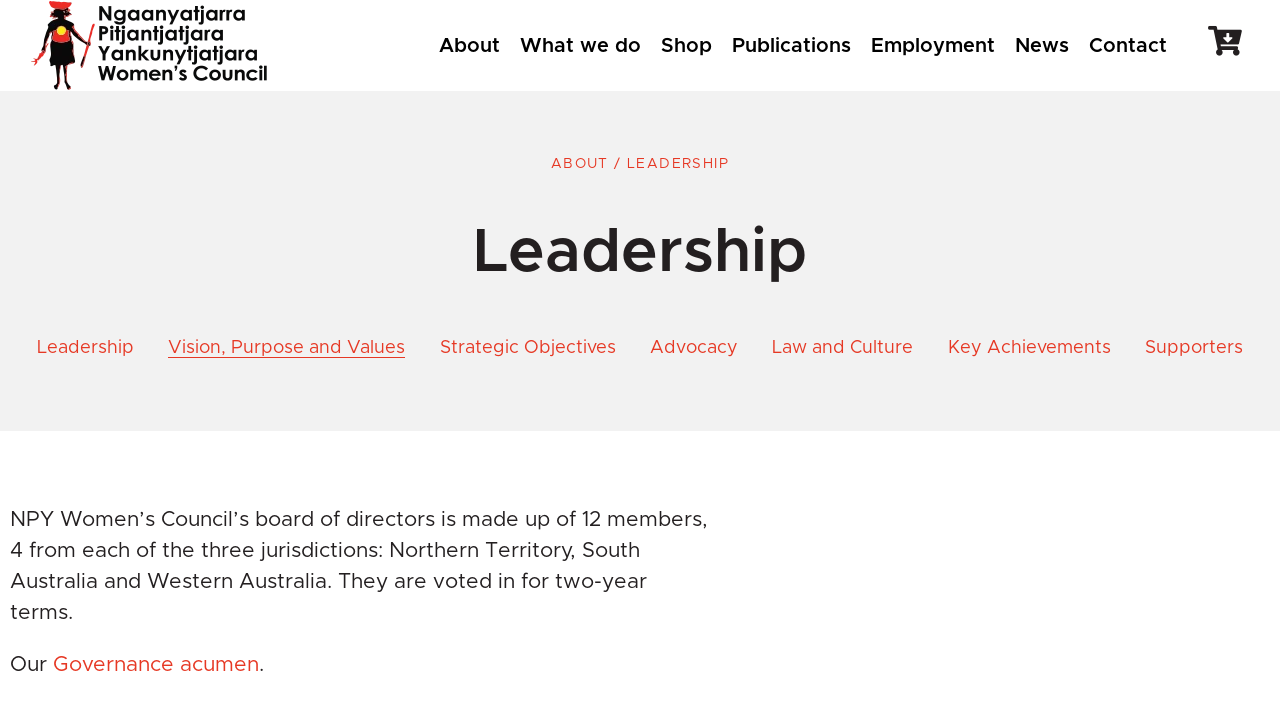

--- FILE ---
content_type: text/html; charset=UTF-8
request_url: https://www.npywc.org.au/about/leadership/
body_size: 27262
content:
<!DOCTYPE html>
<html lang="en-US">
<head>
	<meta charset="UTF-8">
	<meta name="viewport" content="width=device-width, initial-scale=1.0, viewport-fit=cover" />		<meta name='robots' content='index, follow, max-image-preview:large, max-snippet:-1, max-video-preview:-1' />

	<!-- This site is optimized with the Yoast SEO plugin v25.8 - https://yoast.com/wordpress/plugins/seo/ -->
	<title>Leadership - NPY Women&#039;s Council</title>
	<link rel="canonical" href="https://www.npywc.org.au/about/leadership/" />
	<meta property="og:locale" content="en_US" />
	<meta property="og:type" content="article" />
	<meta property="og:title" content="Leadership - NPY Women&#039;s Council" />
	<meta property="og:description" content="National Museum of Australia, Canberra 2017." />
	<meta property="og:url" content="https://www.npywc.org.au/about/leadership/" />
	<meta property="og:site_name" content="NPY Women&#039;s Council" />
	<meta property="article:publisher" content="https://www.facebook.com/npywc/" />
	<meta property="article:modified_time" content="2025-06-23T01:12:40+00:00" />
	<meta property="og:image" content="https://www.npywc.org.au/wp-content/uploads/Untitled-design-2025-06-23T085251.137.png" />
	<meta name="twitter:card" content="summary_large_image" />
	<meta name="twitter:label1" content="Est. reading time" />
	<meta name="twitter:data1" content="4 minutes" />
	<script type="application/ld+json" class="yoast-schema-graph">{"@context":"https://schema.org","@graph":[{"@type":"WebPage","@id":"https://www.npywc.org.au/about/leadership/","url":"https://www.npywc.org.au/about/leadership/","name":"Leadership - NPY Women&#039;s Council","isPartOf":{"@id":"https://www.npywc.org.au/#website"},"primaryImageOfPage":{"@id":"https://www.npywc.org.au/about/leadership/#primaryimage"},"image":{"@id":"https://www.npywc.org.au/about/leadership/#primaryimage"},"thumbnailUrl":"https://www.npywc.org.au/wp-content/uploads/Untitled-design-2025-06-23T085251.137.png","datePublished":"2023-03-29T05:15:43+00:00","dateModified":"2025-06-23T01:12:40+00:00","breadcrumb":{"@id":"https://www.npywc.org.au/about/leadership/#breadcrumb"},"inLanguage":"en-US","potentialAction":[{"@type":"ReadAction","target":["https://www.npywc.org.au/about/leadership/"]}]},{"@type":"ImageObject","inLanguage":"en-US","@id":"https://www.npywc.org.au/about/leadership/#primaryimage","url":"https://www.npywc.org.au/wp-content/uploads/Untitled-design-2025-06-23T085251.137.png","contentUrl":"https://www.npywc.org.au/wp-content/uploads/Untitled-design-2025-06-23T085251.137.png","width":600,"height":600,"caption":"andrea mason"},{"@type":"BreadcrumbList","@id":"https://www.npywc.org.au/about/leadership/#breadcrumb","itemListElement":[{"@type":"ListItem","position":1,"name":"About","item":"https://www.npywc.org.au/about/"},{"@type":"ListItem","position":2,"name":"Leadership"}]},{"@type":"WebSite","@id":"https://www.npywc.org.au/#website","url":"https://www.npywc.org.au/","name":"NPY Women&#039;s Council","description":"","publisher":{"@id":"https://www.npywc.org.au/#organization"},"potentialAction":[{"@type":"SearchAction","target":{"@type":"EntryPoint","urlTemplate":"https://www.npywc.org.au/?s={search_term_string}"},"query-input":{"@type":"PropertyValueSpecification","valueRequired":true,"valueName":"search_term_string"}}],"inLanguage":"en-US"},{"@type":"Organization","@id":"https://www.npywc.org.au/#organization","name":"NPY Women's Council","url":"https://www.npywc.org.au/","logo":{"@type":"ImageObject","inLanguage":"en-US","@id":"https://www.npywc.org.au/#/schema/logo/image/","url":"https://www.npywc.org.au/wp-content/uploads/logo-transparent.png","contentUrl":"https://www.npywc.org.au/wp-content/uploads/logo-transparent.png","width":600,"height":270,"caption":"NPY Women's Council"},"image":{"@id":"https://www.npywc.org.au/#/schema/logo/image/"},"sameAs":["https://www.facebook.com/npywc/","https://www.instagram.com/npywomenscouncil/"]}]}</script>
	<!-- / Yoast SEO plugin. -->


<link rel='dns-prefetch' href='//www.google.com' />
<link rel='dns-prefetch' href='//js.stripe.com' />
<link rel='dns-prefetch' href='//www.googletagmanager.com' />
<link rel='dns-prefetch' href='//fonts.googleapis.com' />
<link rel="alternate" title="oEmbed (JSON)" type="application/json+oembed" href="https://www.npywc.org.au/wp-json/oembed/1.0/embed?url=https%3A%2F%2Fwww.npywc.org.au%2Fabout%2Fleadership%2F" />
<link rel="alternate" title="oEmbed (XML)" type="text/xml+oembed" href="https://www.npywc.org.au/wp-json/oembed/1.0/embed?url=https%3A%2F%2Fwww.npywc.org.au%2Fabout%2Fleadership%2F&#038;format=xml" />
<style id='wp-img-auto-sizes-contain-inline-css' type='text/css'>
img:is([sizes=auto i],[sizes^="auto," i]){contain-intrinsic-size:3000px 1500px}
/*# sourceURL=wp-img-auto-sizes-contain-inline-css */
</style>
<link rel='stylesheet' id='givewp-campaign-blocks-fonts-css' href='https://fonts.googleapis.com/css2?family=Inter%3Awght%40400%3B500%3B600%3B700&#038;display=swap&#038;ver=6.9' type='text/css' media='all' />
<link rel='stylesheet' id='owl-carousel-css' href='https://www.npywc.org.au/wp-content/plugins/advanced-owl-carousel/css/owl.css?ver=1684469352' type='text/css' media='all' />
<style id='wp-emoji-styles-inline-css' type='text/css'>

	img.wp-smiley, img.emoji {
		display: inline !important;
		border: none !important;
		box-shadow: none !important;
		height: 1em !important;
		width: 1em !important;
		margin: 0 0.07em !important;
		vertical-align: -0.1em !important;
		background: none !important;
		padding: 0 !important;
	}
/*# sourceURL=wp-emoji-styles-inline-css */
</style>
<style id='givewp-campaign-comments-block-style-inline-css' type='text/css'>
.givewp-campaign-comment-block-card{display:flex;gap:var(--givewp-spacing-3);padding:var(--givewp-spacing-4) 0}.givewp-campaign-comment-block-card__avatar{align-items:center;border-radius:50%;display:flex;height:40px;justify-content:center;width:40px}.givewp-campaign-comment-block-card__avatar img{align-items:center;border-radius:50%;display:flex;height:auto;justify-content:center;min-width:40px;width:100%}.givewp-campaign-comment-block-card__donor-name{color:var(--givewp-neutral-700);font-size:1rem;font-weight:600;line-height:1.5;margin:0;text-align:left}.givewp-campaign-comment-block-card__details{align-items:center;color:var(--givewp-neutral-400);display:flex;font-size:.875rem;font-weight:500;gap:var(--givewp-spacing-2);height:auto;line-height:1.43;margin:2px 0 var(--givewp-spacing-3) 0;text-align:left}.givewp-campaign-comment-block-card__comment{color:var(--givewp-neutral-700);font-size:1rem;line-height:1.5;margin:0;text-align:left}.givewp-campaign-comment-block-card__read-more{background:none;border:none;color:var(--givewp-blue-500);cursor:pointer;font-size:.875rem;line-height:1.43;outline:none;padding:0}
.givewp-campaign-comments-block-empty-state{align-items:center;background-color:var(--givewp-shades-white);border:1px solid var(--givewp-neutral-50);border-radius:.5rem;display:flex;flex-direction:column;justify-content:center;padding:var(--givewp-spacing-6)}.givewp-campaign-comments-block-empty-state__details{align-items:center;display:flex;flex-direction:column;gap:var(--givewp-spacing-1);justify-content:center;margin:.875rem 0}.givewp-campaign-comments-block-empty-state__title{color:var(--givewp-neutral-700);font-size:1rem;font-weight:500;margin:0}.givewp-campaign-comments-block-empty-state__description{color:var(--givewp-neutral-700);font-size:.875rem;line-height:1.43;margin:0}
.givewp-campaign-comment-block{background-color:var(--givewp-shades-white);display:flex;flex-direction:column;gap:var(--givewp-spacing-2);padding:var(--givewp-spacing-6) 0}.givewp-campaign-comment-block__title{color:var(--givewp-neutral-900);font-size:18px;font-weight:600;line-height:1.56;margin:0;text-align:left}.givewp-campaign-comment-block__cta{align-items:center;background-color:var(--givewp-neutral-50);border-radius:4px;color:var(--giewp-neutral-500);display:flex;font-size:14px;font-weight:600;gap:8px;height:36px;line-height:1.43;margin:0;padding:var(--givewp-spacing-2) var(--givewp-spacing-4);text-align:left}

/*# sourceURL=https://www.npywc.org.au/wp-content/plugins/give/build/campaignCommentsBlockApp.css */
</style>
<style id='givewp-campaign-cover-block-style-inline-css' type='text/css'>
.givewp-campaign-selector{border:1px solid #e5e7eb;border-radius:5px;box-shadow:0 2px 4px 0 rgba(0,0,0,.05);display:flex;flex-direction:column;gap:20px;padding:40px 24px}.givewp-campaign-selector__label{padding-bottom:16px}.givewp-campaign-selector__select input[type=text]:focus{border-color:transparent;box-shadow:0 0 0 1px transparent;outline:2px solid transparent}.givewp-campaign-selector__logo{align-self:center}.givewp-campaign-selector__open{background:#2271b1;border:none;border-radius:5px;color:#fff;cursor:pointer;padding:.5rem 1rem}.givewp-campaign-selector__submit{background-color:#27ae60;border:0;border-radius:5px;color:#fff;font-weight:700;outline:none;padding:1rem;text-align:center;transition:.2s;width:100%}.givewp-campaign-selector__submit:disabled{background-color:#f3f4f6;color:#9ca0af}.givewp-campaign-selector__submit:hover:not(:disabled){cursor:pointer;filter:brightness(1.2)}
.givewp-campaign-cover-block__button{align-items:center;border:1px solid #2271b1;border-radius:2px;color:#2271b1;display:flex;justify-content:center;margin-bottom:.5rem;min-height:32px;width:100%}.givewp-campaign-cover-block__image{border-radius:2px;display:flex;flex-grow:1;margin-bottom:.5rem;max-height:4.44rem;-o-object-fit:cover;object-fit:cover;width:100%}.givewp-campaign-cover-block__help-text{color:#4b5563;font-size:.75rem;font-stretch:normal;font-style:normal;font-weight:400;letter-spacing:normal;line-height:1.4;text-align:left}.givewp-campaign-cover-block__edit-campaign-link{align-items:center;display:inline-flex;font-size:.75rem;font-stretch:normal;font-style:normal;font-weight:400;gap:.125rem;line-height:1.4}.givewp-campaign-cover-block__edit-campaign-link svg{fill:currentColor;height:1.25rem;width:1.25rem}.givewp-campaign-cover-block-preview__image{align-items:center;display:flex;height:100%;justify-content:center;width:100%}

/*# sourceURL=https://www.npywc.org.au/wp-content/plugins/give/build/campaignCoverBlock.css */
</style>
<style id='givewp-campaign-donations-style-inline-css' type='text/css'>
.givewp-campaign-donations-block{padding:1.5rem 0}.givewp-campaign-donations-block *{font-family:Inter,sans-serif}.givewp-campaign-donations-block .givewp-campaign-donations-block__header{align-items:center;display:flex;justify-content:space-between;margin-bottom:.5rem}.givewp-campaign-donations-block .givewp-campaign-donations-block__title{color:var(--givewp-neutral-900);font-size:1.125rem;font-weight:600;line-height:1.56;margin:0}.givewp-campaign-donations-block .givewp-campaign-donations-block__donations{display:grid;gap:.5rem;margin:0;padding:0}.givewp-campaign-donations-block .givewp-campaign-donations-block__donation,.givewp-campaign-donations-block .givewp-campaign-donations-block__empty-state{background-color:var(--givewp-shades-white);border:1px solid var(--givewp-neutral-50);border-radius:.5rem;display:flex;padding:1rem}.givewp-campaign-donations-block .givewp-campaign-donations-block__donation{align-items:center;gap:.75rem}.givewp-campaign-donations-block .givewp-campaign-donations-block__donation-icon{align-items:center;display:flex}.givewp-campaign-donations-block .givewp-campaign-donations-block__donation-icon img{border-radius:100%;height:2.5rem;-o-object-fit:cover;object-fit:cover;width:2.5rem}.givewp-campaign-donations-block .givewp-campaign-donations-block__donation-info{display:flex;flex-direction:column;justify-content:center;row-gap:.25rem}.givewp-campaign-donations-block .givewp-campaign-donations-block__donation-description{color:var(--givewp-neutral-500);font-size:1rem;font-weight:500;line-height:1.5;margin:0}.givewp-campaign-donations-block .givewp-campaign-donations-block__donation-description strong{color:var(--givewp-neutral-700);font-weight:600}.givewp-campaign-donations-block .givewp-campaign-donations-block__donation-date{align-items:center;color:var(--givewp-neutral-400);display:flex;font-size:.875rem;font-weight:500;line-height:1.43}.givewp-campaign-donations-block .givewp-campaign-donations-block__donation-ribbon{align-items:center;border-radius:100%;color:#1f2937;display:flex;height:1.25rem;justify-content:center;margin-left:auto;width:1.25rem}.givewp-campaign-donations-block .givewp-campaign-donations-block__donation-ribbon[data-position="1"]{background-color:gold}.givewp-campaign-donations-block .givewp-campaign-donations-block__donation-ribbon[data-position="2"]{background-color:silver}.givewp-campaign-donations-block .givewp-campaign-donations-block__donation-ribbon[data-position="3"]{background-color:#cd7f32;color:#fffaf2}.givewp-campaign-donations-block .givewp-campaign-donations-block__donation-amount{color:var(--givewp-neutral-700);font-size:1.125rem;font-weight:600;line-height:1.56;margin-left:auto}.givewp-campaign-donations-block .givewp-campaign-donations-block__footer{display:flex;justify-content:center;margin-top:.5rem}.givewp-campaign-donations-block .givewp-campaign-donations-block__donate-button button.givewp-donation-form-modal__open,.givewp-campaign-donations-block .givewp-campaign-donations-block__empty-button button.givewp-donation-form-modal__open,.givewp-campaign-donations-block .givewp-campaign-donations-block__load-more-button{background:none!important;border:1px solid var(--givewp-primary-color);border-radius:.5rem;color:var(--givewp-primary-color)!important;font-size:.875rem;font-weight:600;line-height:1.43;padding:.25rem 1rem!important}.givewp-campaign-donations-block .givewp-campaign-donations-block__donate-button button.givewp-donation-form-modal__open:hover,.givewp-campaign-donations-block .givewp-campaign-donations-block__empty-button button.givewp-donation-form-modal__open:hover,.givewp-campaign-donations-block .givewp-campaign-donations-block__load-more-button:hover{background:var(--givewp-primary-color)!important;color:var(--givewp-shades-white)!important}.givewp-campaign-donations-block .givewp-campaign-donations-block__empty-state{align-items:center;flex-direction:column;padding:1.5rem}.givewp-campaign-donations-block .givewp-campaign-donations-block__empty-description,.givewp-campaign-donations-block .givewp-campaign-donations-block__empty-title{color:var(--givewp-neutral-700);margin:0}.givewp-campaign-donations-block .givewp-campaign-donations-block__empty-title{font-size:1rem;font-weight:500;line-height:1.5}.givewp-campaign-donations-block .givewp-campaign-donations-block__empty-description{font-size:.875rem;line-height:1.43;margin-top:.25rem}.givewp-campaign-donations-block .givewp-campaign-donations-block__empty-icon{color:var(--givewp-secondary-color);margin-bottom:.875rem;order:-1}.givewp-campaign-donations-block .givewp-campaign-donations-block__empty-button{margin-top:.875rem}.givewp-campaign-donations-block .givewp-campaign-donations-block__empty-button button.givewp-donation-form-modal__open{border-radius:.25rem;padding:.5rem 1rem!important}

/*# sourceURL=https://www.npywc.org.au/wp-content/plugins/give/build/campaignDonationsBlockApp.css */
</style>
<style id='givewp-campaign-donors-style-inline-css' type='text/css'>
.givewp-campaign-donors-block{padding:1.5rem 0}.givewp-campaign-donors-block *{font-family:Inter,sans-serif}.givewp-campaign-donors-block .givewp-campaign-donors-block__header{align-items:center;display:flex;justify-content:space-between;margin-bottom:.5rem}.givewp-campaign-donors-block .givewp-campaign-donors-block__title{color:var(--givewp-neutral-900);font-size:1.125rem;font-weight:600;line-height:1.56;margin:0}.givewp-campaign-donors-block .givewp-campaign-donors-block__donors{display:grid;gap:.5rem;margin:0;padding:0}.givewp-campaign-donors-block .givewp-campaign-donors-block__donor,.givewp-campaign-donors-block .givewp-campaign-donors-block__empty-state{background-color:var(--givewp-shades-white);border:1px solid var(--givewp-neutral-50);border-radius:.5rem;display:flex;padding:1rem}.givewp-campaign-donors-block .givewp-campaign-donors-block__donor{align-items:center;gap:.75rem}.givewp-campaign-donors-block .givewp-campaign-donors-block__donor-avatar{align-items:center;display:flex}.givewp-campaign-donors-block .givewp-campaign-donors-block__donor-avatar img{border-radius:100%;height:2.5rem;-o-object-fit:cover;object-fit:cover;width:2.5rem}.givewp-campaign-donors-block .givewp-campaign-donors-block__donor-info{align-items:center;display:flex;flex-wrap:wrap;row-gap:.25rem}.givewp-campaign-donors-block .givewp-campaign-donors-block__donor-name{color:var(--givewp-neutral-900);font-size:1rem;font-weight:600;line-height:1.5;margin:0}.givewp-campaign-donors-block .givewp-campaign-donors-block__donor-date{align-items:center;color:var(--givewp-neutral-400);display:flex;font-size:.875rem;font-weight:500;line-height:1.43}.givewp-campaign-donors-block .givewp-campaign-donors-block__donor-date:before{background:var(--givewp-neutral-100);border-radius:100%;content:"";display:block;height:.25rem;margin:0 .5rem;width:.25rem}.givewp-campaign-donors-block .givewp-campaign-donors-block__donor-ribbon{align-items:center;border-radius:100%;color:#1f2937;display:flex;height:1.25rem;justify-content:center;margin-left:.5rem;width:1.25rem}.givewp-campaign-donors-block .givewp-campaign-donors-block__donor-ribbon[data-position="1"]{background-color:gold}.givewp-campaign-donors-block .givewp-campaign-donors-block__donor-ribbon[data-position="2"]{background-color:silver}.givewp-campaign-donors-block .givewp-campaign-donors-block__donor-ribbon[data-position="3"]{background-color:#cd7f32;color:#fffaf2}.givewp-campaign-donors-block .givewp-campaign-donors-block__donor-company{color:var(--givewp-neutral-400);display:flex;flex:0 0 100%;font-size:.875rem;font-weight:500;line-height:1.43}.givewp-campaign-donors-block .givewp-campaign-donors-block__donor-amount{color:var(--givewp-neutral-700);font-size:1.125rem;font-weight:600;line-height:1.56;margin-left:auto}.givewp-campaign-donors-block .givewp-campaign-donors-block__footer{display:flex;justify-content:center;margin-top:.5rem}.givewp-campaign-donors-block .givewp-campaign-donors-block__donate-button button.givewp-donation-form-modal__open,.givewp-campaign-donors-block .givewp-campaign-donors-block__empty-button button.givewp-donation-form-modal__open,.givewp-campaign-donors-block .givewp-campaign-donors-block__load-more-button{background:none!important;border:1px solid var(--givewp-primary-color);border-radius:.5rem;color:var(--givewp-primary-color)!important;font-size:.875rem;font-weight:600;line-height:1.43;padding:.25rem 1rem!important}.givewp-campaign-donors-block .givewp-campaign-donors-block__donate-button button.givewp-donation-form-modal__open:hover,.givewp-campaign-donors-block .givewp-campaign-donors-block__empty-button button.givewp-donation-form-modal__open:hover,.givewp-campaign-donors-block .givewp-campaign-donors-block__load-more-button:hover{background:var(--givewp-primary-color)!important;color:var(--givewp-shades-white)!important}.givewp-campaign-donors-block .givewp-campaign-donors-block__empty-state{align-items:center;flex-direction:column;padding:1.5rem}.givewp-campaign-donors-block .givewp-campaign-donors-block__empty-description,.givewp-campaign-donors-block .givewp-campaign-donors-block__empty-title{color:var(--givewp-neutral-700);margin:0}.givewp-campaign-donors-block .givewp-campaign-donors-block__empty-title{font-size:1rem;font-weight:500;line-height:1.5}.givewp-campaign-donors-block .givewp-campaign-donors-block__empty-description{font-size:.875rem;line-height:1.43;margin-top:.25rem}.givewp-campaign-donors-block .givewp-campaign-donors-block__empty-icon{color:var(--givewp-secondary-color);margin-bottom:.875rem;order:-1}.givewp-campaign-donors-block .givewp-campaign-donors-block__empty-button{margin-top:.875rem}.givewp-campaign-donors-block .givewp-campaign-donors-block__empty-button button.givewp-donation-form-modal__open{border-radius:.25rem;padding:.5rem 1rem!important}

/*# sourceURL=https://www.npywc.org.au/wp-content/plugins/give/build/campaignDonorsBlockApp.css */
</style>
<style id='givewp-campaign-form-style-inline-css' type='text/css'>
.givewp-donation-form-modal{outline:none;overflow-y:scroll;padding:1rem;width:100%}.givewp-donation-form-modal[data-entering=true]{animation:modal-fade .3s,modal-zoom .6s}@keyframes modal-fade{0%{opacity:0}to{opacity:1}}@keyframes modal-zoom{0%{transform:scale(.8)}to{transform:scale(1)}}.givewp-donation-form-modal__overlay{align-items:center;background:rgba(0,0,0,.7);display:flex;flex-direction:column;height:var(--visual-viewport-height);justify-content:center;left:0;position:fixed;top:0;width:100vw;z-index:100}.givewp-donation-form-modal__overlay[data-loading=true]{display:none}.givewp-donation-form-modal__overlay[data-entering=true]{animation:modal-fade .3s}.givewp-donation-form-modal__overlay[data-exiting=true]{animation:modal-fade .15s ease-in reverse}.givewp-donation-form-modal__open__spinner{left:50%;line-height:1;position:absolute;top:50%;transform:translate(-50%,-50%);z-index:100}.givewp-donation-form-modal__open{position:relative}.givewp-donation-form-modal__close{background:#e7e8ed;border:1px solid transparent;border-radius:50%;cursor:pointer;display:flex;padding:.75rem;position:fixed;right:25px;top:25px;transition:.2s;width:-moz-fit-content;width:fit-content;z-index:999}.givewp-donation-form-modal__close svg{height:1rem;width:1rem}.givewp-donation-form-modal__close:active,.givewp-donation-form-modal__close:focus,.givewp-donation-form-modal__close:hover{background-color:#caccd7;border:1px solid #caccd7}.admin-bar .givewp-donation-form-modal{margin-top:32px}.admin-bar .givewp-donation-form-modal__close{top:57px}
.givewp-entity-selector{border:1px solid #e5e7eb;border-radius:5px;box-shadow:0 2px 4px 0 rgba(0,0,0,.05);display:flex;flex-direction:column;gap:20px;padding:40px 24px}.givewp-entity-selector__label{padding-bottom:16px}.givewp-entity-selector__select input[type=text]:focus{border-color:transparent;box-shadow:0 0 0 1px transparent;outline:2px solid transparent}.givewp-entity-selector__logo{align-self:center}.givewp-entity-selector__open{background:#2271b1;border:none;border-radius:5px;color:#fff;cursor:pointer;padding:.5rem 1rem}.givewp-entity-selector__submit{background-color:#27ae60;border:0;border-radius:5px;color:#fff;font-weight:700;outline:none;padding:1rem;text-align:center;transition:.2s;width:100%}.givewp-entity-selector__submit:disabled{background-color:#f3f4f6;color:#9ca0af}.givewp-entity-selector__submit:hover:not(:disabled){cursor:pointer;filter:brightness(1.2)}
.givewp-campaign-selector{border:1px solid #e5e7eb;border-radius:5px;box-shadow:0 2px 4px 0 rgba(0,0,0,.05);display:flex;flex-direction:column;gap:20px;padding:40px 24px}.givewp-campaign-selector__label{padding-bottom:16px}.givewp-campaign-selector__select input[type=text]:focus{border-color:transparent;box-shadow:0 0 0 1px transparent;outline:2px solid transparent}.givewp-campaign-selector__logo{align-self:center}.givewp-campaign-selector__open{background:#2271b1;border:none;border-radius:5px;color:#fff;cursor:pointer;padding:.5rem 1rem}.givewp-campaign-selector__submit{background-color:#27ae60;border:0;border-radius:5px;color:#fff;font-weight:700;outline:none;padding:1rem;text-align:center;transition:.2s;width:100%}.givewp-campaign-selector__submit:disabled{background-color:#f3f4f6;color:#9ca0af}.givewp-campaign-selector__submit:hover:not(:disabled){cursor:pointer;filter:brightness(1.2)}
.givewp-donation-form-link,.givewp-donation-form-modal__open{background:var(--givewp-primary-color,#2271b1);border:none;border-radius:5px;color:#fff;cursor:pointer;font-family:-apple-system,BlinkMacSystemFont,Segoe UI,Roboto,Oxygen-Sans,Ubuntu,Cantarell,Helvetica Neue,sans-serif;font-size:1rem;font-weight:500!important;line-height:1.5;padding:.75rem 1.25rem!important;text-decoration:none!important;transition:all .2s ease;width:100%}.givewp-donation-form-link:active,.givewp-donation-form-link:focus,.givewp-donation-form-link:focus-visible,.givewp-donation-form-link:hover,.givewp-donation-form-modal__open:active,.givewp-donation-form-modal__open:focus,.givewp-donation-form-modal__open:focus-visible,.givewp-donation-form-modal__open:hover{background-color:color-mix(in srgb,var(--givewp-primary-color,#2271b1),#000 20%)}.components-input-control__label{width:100%}.wp-block-givewp-campaign-form{position:relative}.wp-block-givewp-campaign-form form[id*=give-form] #give-gateway-radio-list>li input[type=radio]{display:inline-block}.wp-block-givewp-campaign-form iframe{pointer-events:none;width:100%!important}.give-change-donation-form-btn svg{margin-top:3px}.givewp-default-form-toggle{margin-top:var(--givewp-spacing-4)}

/*# sourceURL=https://www.npywc.org.au/wp-content/plugins/give/build/campaignFormBlock.css */
</style>
<style id='givewp-campaign-goal-style-inline-css' type='text/css'>
.givewp-campaign-goal{display:flex;flex-direction:column;gap:.5rem;padding-bottom:1rem}.givewp-campaign-goal__container{display:flex;flex-direction:row;justify-content:space-between}.givewp-campaign-goal__container-item{display:flex;flex-direction:column;gap:.2rem}.givewp-campaign-goal__container-item span{color:var(--givewp-neutral-500);font-size:12px;font-weight:600;letter-spacing:.48px;line-height:1.5;text-transform:uppercase}.givewp-campaign-goal__container-item strong{color:var(--givewp-neutral-900);font-size:20px;font-weight:600;line-height:1.6}.givewp-campaign-goal__progress-bar{display:flex}.givewp-campaign-goal__progress-bar-container{background-color:#f2f2f2;border-radius:14px;box-shadow:inset 0 1px 4px 0 rgba(0,0,0,.09);display:flex;flex-grow:1;height:8px}.givewp-campaign-goal__progress-bar-progress{background:var(--givewp-secondary-color,#2d802f);border-radius:14px;box-shadow:inset 0 1px 4px 0 rgba(0,0,0,.09);display:flex;height:8px}

/*# sourceURL=https://www.npywc.org.au/wp-content/plugins/give/build/campaignGoalBlockApp.css */
</style>
<style id='givewp-campaign-stats-block-style-inline-css' type='text/css'>
.givewp-campaign-stats-block span{color:var(--givewp-neutral-500);display:block;font-size:12px;font-weight:600;letter-spacing:.48px;line-height:1.5;margin-bottom:2px;text-align:left;text-transform:uppercase}.givewp-campaign-stats-block strong{color:var(--givewp-neutral-900);font-size:20px;font-weight:600;letter-spacing:normal;line-height:1.6}

/*# sourceURL=https://www.npywc.org.au/wp-content/plugins/give/build/campaignStatsBlockApp.css */
</style>
<style id='givewp-campaign-donate-button-style-inline-css' type='text/css'>
.givewp-donation-form-link,.givewp-donation-form-modal__open{background:var(--givewp-primary-color,#2271b1);border:none;border-radius:5px;color:#fff;cursor:pointer;font-family:-apple-system,BlinkMacSystemFont,Segoe UI,Roboto,Oxygen-Sans,Ubuntu,Cantarell,Helvetica Neue,sans-serif;font-size:1rem;font-weight:500!important;line-height:1.5;padding:.75rem 1.25rem!important;text-decoration:none!important;transition:all .2s ease;width:100%}.givewp-donation-form-link:active,.givewp-donation-form-link:focus,.givewp-donation-form-link:focus-visible,.givewp-donation-form-link:hover,.givewp-donation-form-modal__open:active,.givewp-donation-form-modal__open:focus,.givewp-donation-form-modal__open:focus-visible,.givewp-donation-form-modal__open:hover{background-color:color-mix(in srgb,var(--givewp-primary-color,#2271b1),#000 20%)}.give-change-donation-form-btn svg{margin-top:3px}.givewp-default-form-toggle{margin-top:var(--givewp-spacing-4)}

/*# sourceURL=https://www.npywc.org.au/wp-content/plugins/give/build/campaignDonateButtonBlockApp.css */
</style>
<link rel='stylesheet' id='contact-form-7-css' href='https://www.npywc.org.au/wp-content/plugins/contact-form-7/includes/css/styles.css?ver=6.1.4' type='text/css' media='all' />
<link rel='stylesheet' id='photoswipe-lib-css' href='https://www.npywc.org.au/wp-content/plugins/skink-photo-swipe/lib/photoswipe.css?ver=4.2.1.0' type='text/css' media='all' />
<link rel='stylesheet' id='photoswipe-default-skin-css' href='https://www.npywc.org.au/wp-content/plugins/skink-photo-swipe/lib/default-skin/default-skin.css?ver=4.2.1.0' type='text/css' media='all' />
<link rel='stylesheet' id='woocommerce-layout-css' href='https://www.npywc.org.au/wp-content/plugins/woocommerce/assets/css/woocommerce-layout.css?ver=10.1.2' type='text/css' media='all' />
<link rel='stylesheet' id='woocommerce-smallscreen-css' href='https://www.npywc.org.au/wp-content/plugins/woocommerce/assets/css/woocommerce-smallscreen.css?ver=10.1.2' type='text/css' media='only screen and (max-width: 768px)' />
<link rel='stylesheet' id='woocommerce-general-css' href='https://www.npywc.org.au/wp-content/plugins/woocommerce/assets/css/woocommerce.css?ver=10.1.2' type='text/css' media='all' />
<style id='woocommerce-inline-inline-css' type='text/css'>
.woocommerce form .form-row .required { visibility: visible; }
/*# sourceURL=woocommerce-inline-inline-css */
</style>
<link rel='stylesheet' id='cff-css' href='https://www.npywc.org.au/wp-content/plugins/custom-facebook-feed-pro/assets/css/cff-style.min.css?ver=4.4.1' type='text/css' media='all' />
<link rel='stylesheet' id='give-styles-css' href='https://www.npywc.org.au/wp-content/plugins/give/build/assets/dist/css/give.css?ver=4.13.2' type='text/css' media='all' />
<link rel='stylesheet' id='give-donation-summary-style-frontend-css' href='https://www.npywc.org.au/wp-content/plugins/give/build/assets/dist/css/give-donation-summary.css?ver=4.13.2' type='text/css' media='all' />
<link rel='stylesheet' id='givewp-design-system-foundation-css' href='https://www.npywc.org.au/wp-content/plugins/give/build/assets/dist/css/design-system/foundation.css?ver=1.2.0' type='text/css' media='all' />
<link rel='stylesheet' id='brands-styles-css' href='https://www.npywc.org.au/wp-content/plugins/woocommerce/assets/css/brands.css?ver=10.1.2' type='text/css' media='all' />
<link rel='stylesheet' id='give_recurring_css-css' href='https://www.npywc.org.au/wp-content/plugins/give-recurring/assets/css/give-recurring.min.css?ver=2.15.0' type='text/css' media='all' />
<link rel='stylesheet' id='theme-google-fonts-css' href='//fonts.googleapis.com/css?family=Libre+Baskerville' type='text/css' media='all' />
<link rel='stylesheet' id='theme-style-css' href='https://www.npywc.org.au/wp-content/themes/npywc/style.css?ver=1684469309' type='text/css' media='all' />
<link rel='stylesheet' id='theme-custom-,style-css' href='https://www.npywc.org.au/wp-content/themes/npywc/css/custom.css?ver=1.4' type='text/css' media='all' />
<link rel='stylesheet' id='elementor-frontend-css' href='https://www.npywc.org.au/wp-content/plugins/elementor/assets/css/frontend.min.css?ver=3.34.0' type='text/css' media='all' />
<link rel='stylesheet' id='widget-image-css' href='https://www.npywc.org.au/wp-content/plugins/elementor/assets/css/widget-image.min.css?ver=3.34.0' type='text/css' media='all' />
<link rel='stylesheet' id='widget-nav-menu-css' href='https://www.npywc.org.au/wp-content/plugins/elementor-pro/assets/css/widget-nav-menu.min.css?ver=3.26.3' type='text/css' media='all' />
<link rel='stylesheet' id='widget-heading-css' href='https://www.npywc.org.au/wp-content/plugins/elementor/assets/css/widget-heading.min.css?ver=3.34.0' type='text/css' media='all' />
<link rel='stylesheet' id='widget-form-css' href='https://www.npywc.org.au/wp-content/plugins/elementor-pro/assets/css/widget-form.min.css?ver=3.26.3' type='text/css' media='all' />
<link rel='stylesheet' id='widget-icon-list-css' href='https://www.npywc.org.au/wp-content/plugins/elementor/assets/css/widget-icon-list.min.css?ver=3.34.0' type='text/css' media='all' />
<link rel='stylesheet' id='widget-social-icons-css' href='https://www.npywc.org.au/wp-content/plugins/elementor/assets/css/widget-social-icons.min.css?ver=3.34.0' type='text/css' media='all' />
<link rel='stylesheet' id='e-apple-webkit-css' href='https://www.npywc.org.au/wp-content/plugins/elementor/assets/css/conditionals/apple-webkit.min.css?ver=3.34.0' type='text/css' media='all' />
<link rel='stylesheet' id='eael-general-css' href='https://www.npywc.org.au/wp-content/plugins/essential-addons-for-elementor-lite/assets/front-end/css/view/general.min.css?ver=6.3.1' type='text/css' media='all' />
<link rel='stylesheet' id='eael-18099-css' href='https://www.npywc.org.au/wp-content/uploads/essential-addons-elementor/eael-18099.css?ver=1750675360' type='text/css' media='all' />
<link rel='stylesheet' id='elementor-icons-css' href='https://www.npywc.org.au/wp-content/plugins/elementor/assets/lib/eicons/css/elementor-icons.min.css?ver=5.45.0' type='text/css' media='all' />
<style id='elementor-icons-inline-css' type='text/css'>

		.elementor-add-new-section .elementor-add-templately-promo-button{
            background-color: #5d4fff;
            background-image: url(https://www.npywc.org.au/wp-content/plugins/essential-addons-for-elementor-lite/assets/admin/images/templately/logo-icon.svg);
            background-repeat: no-repeat;
            background-position: center center;
            position: relative;
        }
        
		.elementor-add-new-section .elementor-add-templately-promo-button > i{
            height: 12px;
        }
        
        body .elementor-add-new-section .elementor-add-section-area-button {
            margin-left: 0;
        }

		.elementor-add-new-section .elementor-add-templately-promo-button{
            background-color: #5d4fff;
            background-image: url(https://www.npywc.org.au/wp-content/plugins/essential-addons-for-elementor-lite/assets/admin/images/templately/logo-icon.svg);
            background-repeat: no-repeat;
            background-position: center center;
            position: relative;
        }
        
		.elementor-add-new-section .elementor-add-templately-promo-button > i{
            height: 12px;
        }
        
        body .elementor-add-new-section .elementor-add-section-area-button {
            margin-left: 0;
        }
/*# sourceURL=elementor-icons-inline-css */
</style>
<link rel='stylesheet' id='elementor-post-17514-css' href='https://www.npywc.org.au/wp-content/uploads/elementor/css/post-17514.css?ver=1769487454' type='text/css' media='all' />
<link rel='stylesheet' id='cffstyles-css' href='https://www.npywc.org.au/wp-content/plugins/custom-facebook-feed-pro/assets/css/cff-style.min.css?ver=4.4.1' type='text/css' media='all' />
<link rel='stylesheet' id='font-awesome-5-all-css' href='https://www.npywc.org.au/wp-content/plugins/elementor/assets/lib/font-awesome/css/all.min.css?ver=3.34.0' type='text/css' media='all' />
<link rel='stylesheet' id='font-awesome-4-shim-css' href='https://www.npywc.org.au/wp-content/plugins/elementor/assets/lib/font-awesome/css/v4-shims.min.css?ver=3.34.0' type='text/css' media='all' />
<link rel='stylesheet' id='widget-breadcrumbs-css' href='https://www.npywc.org.au/wp-content/plugins/elementor-pro/assets/css/widget-breadcrumbs.min.css?ver=3.26.3' type='text/css' media='all' />
<link rel='stylesheet' id='elementor-post-18099-css' href='https://www.npywc.org.au/wp-content/uploads/elementor/css/post-18099.css?ver=1769489071' type='text/css' media='all' />
<link rel='stylesheet' id='elementor-post-19600-css' href='https://www.npywc.org.au/wp-content/uploads/elementor/css/post-19600.css?ver=1769487454' type='text/css' media='all' />
<link rel='stylesheet' id='elementor-post-19597-css' href='https://www.npywc.org.au/wp-content/uploads/elementor/css/post-19597.css?ver=1769487454' type='text/css' media='all' />
<link rel='stylesheet' id='dashicons-css' href='https://www.npywc.org.au/wp-includes/css/dashicons.min.css?ver=d97bb489e7790de621578fa3db5e92be' type='text/css' media='all' />
<link rel='stylesheet' id='give-woocommerce-frontend-css' href='https://www.npywc.org.au/wp-content/plugins/give-donation-upsells-woocommerce/assets/dist/css/frontend.css?ver=d97bb489e7790de621578fa3db5e92be' type='text/css' media='all' />
<link rel='stylesheet' id='wc-pb-checkout-blocks-css' href='https://www.npywc.org.au/wp-content/plugins/woocommerce-product-bundles/assets/css/frontend/checkout-blocks.css?ver=7.1.0' type='text/css' media='all' />
<style id='wc-product-table-head-inline-css' type='text/css'>
table.wc-product-table { visibility: hidden; }
/*# sourceURL=wc-product-table-head-inline-css */
</style>
<link rel='stylesheet' id='wc-bundle-style-css' href='https://www.npywc.org.au/wp-content/plugins/woocommerce-product-bundles/assets/css/frontend/woocommerce.css?ver=7.1.0' type='text/css' media='all' />
<link rel='stylesheet' id='elementor-icons-shared-0-css' href='https://www.npywc.org.au/wp-content/plugins/elementor/assets/lib/font-awesome/css/fontawesome.min.css?ver=5.15.3' type='text/css' media='all' />
<link rel='stylesheet' id='elementor-icons-fa-solid-css' href='https://www.npywc.org.au/wp-content/plugins/elementor/assets/lib/font-awesome/css/solid.min.css?ver=5.15.3' type='text/css' media='all' />
<link rel='stylesheet' id='elementor-icons-fa-brands-css' href='https://www.npywc.org.au/wp-content/plugins/elementor/assets/lib/font-awesome/css/brands.min.css?ver=5.15.3' type='text/css' media='all' />
	<script type="text/javascript">
		document.documentElement.className += " js";
	</script>
				<script type="text/javascript">
					function callback_2e5d4832833ec7969cecccb4a3fdb358(token) {
						jQuery('#2fc4a480a0027e38ed2832279d2710af').closest('form').append('<input type="hidden" name="jsSubmit" value="skinkJobApplicationForm">');
						jQuery('#2fc4a480a0027e38ed2832279d2710af').closest('form').submit();
					}
				</script>
							<script type="text/javascript">
					function callback_876277c41d527c46685fde27f3e1806e(token) {
						jQuery('#5768b33179706fcf7b97478a0ec6ca28').closest('form').append('<input type="hidden" name="jsSubmit" value="FileUploadTest">');
						jQuery('#5768b33179706fcf7b97478a0ec6ca28').closest('form').submit();
					}
				</script>
							<script type="text/javascript">
					function callback_47d2aa1233d6b4dd393a52077e83932e(token) {
						jQuery('#e9f94af35fa586b55c0e894defa876d2').closest('form').append('<input type="hidden" name="jsSubmit" value="skinkJobApplicationForm-internal">');
						jQuery('#e9f94af35fa586b55c0e894defa876d2').closest('form').submit();
					}
				</script>
							<script type="text/javascript">
					function callback_38e5ff8e85e47fb4e84d0e3cc881d60b(token) {
						jQuery('#f6766b37064dd6418e9d17ce79884750').closest('form').append('<input type="hidden" name="jsSubmit" value="skinkJobApplicationForm-basic">');
						jQuery('#f6766b37064dd6418e9d17ce79884750').closest('form').submit();
					}
				</script>
			<script type="text/javascript" src="https://www.google.com/recaptcha/api.js?ver=d97bb489e7790de621578fa3db5e92be" id="reCaptcha-js"></script>
<script type="text/javascript" src="https://www.npywc.org.au/wp-includes/js/jquery/jquery.min.js?ver=3.7.1" id="jquery-core-js"></script>
<script type="text/javascript" src="https://www.npywc.org.au/wp-includes/js/jquery/jquery-migrate.min.js?ver=3.4.1" id="jquery-migrate-js"></script>
<script type="text/javascript" src="https://www.npywc.org.au/wp-includes/js/dist/hooks.min.js?ver=dd5603f07f9220ed27f1" id="wp-hooks-js"></script>
<script type="text/javascript" src="https://www.npywc.org.au/wp-includes/js/dist/i18n.min.js?ver=c26c3dc7bed366793375" id="wp-i18n-js"></script>
<script type="text/javascript" id="wp-i18n-js-after">
/* <![CDATA[ */
wp.i18n.setLocaleData( { 'text direction\u0004ltr': [ 'ltr' ] } );
//# sourceURL=wp-i18n-js-after
/* ]]> */
</script>
<script type="text/javascript" id="print-invoices-packing-slip-labels-for-woocommerce_public-js-extra">
/* <![CDATA[ */
var wf_pklist_params_public = {"show_document_preview":"No","document_access_type":"logged_in","is_user_logged_in":"","msgs":{"invoice_number_prompt_free_order":"\u2018Generate invoice for free orders\u2019 is disabled in Invoice settings \u003E Advanced. You are attempting to generate invoice for this free order. Proceed?","creditnote_number_prompt":"Refund in this order seems not having credit number yet. Do you want to manually generate one ?","invoice_number_prompt_no_from_addr":"Please fill the `from address` in the plugin's general settings.","invoice_title_prompt":"Invoice","invoice_number_prompt":"number has not been generated yet. Do you want to manually generate one ?","pop_dont_show_again":false,"request_error":"Request error.","error_loading_data":"Error loading data.","min_value_error":"minimum value should be","generating_document_text":"Generating document...","new_tab_open_error":"Failed to open new tab. Please check your browser settings."}};
//# sourceURL=print-invoices-packing-slip-labels-for-woocommerce_public-js-extra
/* ]]> */
</script>
<script type="text/javascript" src="https://www.npywc.org.au/wp-content/plugins/print-invoices-packing-slip-labels-for-woocommerce/public/js/wf-woocommerce-packing-list-public.js?ver=4.8.3" id="print-invoices-packing-slip-labels-for-woocommerce_public-js"></script>
<script type="text/javascript" src="https://www.npywc.org.au/wp-content/plugins/skink-photo-swipe/lib/photoswipe.min.js?ver=4.2.1.0" id="photoswipe-lib-js"></script>
<script type="text/javascript" src="https://www.npywc.org.au/wp-content/plugins/skink-photo-swipe/lib/photoswipe-ui-default.min.js?ver=4.2.1.0" id="photoswipe-ui-default-js" defer="defer" data-wp-strategy="defer"></script>
<script type="text/javascript" src="https://www.npywc.org.au/wp-content/plugins/skink-photo-swipe/js/photoswipe.min.js?ver=4.2.1.0" id="photoswipe-js" defer="defer" data-wp-strategy="defer"></script>
<script type="text/javascript" src="https://www.npywc.org.au/wp-content/plugins/woocommerce/assets/js/jquery-blockui/jquery.blockUI.min.js?ver=2.7.0-wc.10.1.2" id="jquery-blockui-js" defer="defer" data-wp-strategy="defer"></script>
<script type="text/javascript" id="wc-add-to-cart-js-extra">
/* <![CDATA[ */
var wc_add_to_cart_params = {"ajax_url":"/wp-admin/admin-ajax.php","wc_ajax_url":"/?wc-ajax=%%endpoint%%","i18n_view_cart":"View cart","cart_url":"https://www.npywc.org.au/cart/","is_cart":"","cart_redirect_after_add":"no"};
//# sourceURL=wc-add-to-cart-js-extra
/* ]]> */
</script>
<script type="text/javascript" src="https://www.npywc.org.au/wp-content/plugins/woocommerce/assets/js/frontend/add-to-cart.min.js?ver=10.1.2" id="wc-add-to-cart-js" defer="defer" data-wp-strategy="defer"></script>
<script type="text/javascript" src="https://www.npywc.org.au/wp-content/plugins/woocommerce/assets/js/js-cookie/js.cookie.min.js?ver=2.1.4-wc.10.1.2" id="js-cookie-js" defer="defer" data-wp-strategy="defer"></script>
<script type="text/javascript" id="woocommerce-js-extra">
/* <![CDATA[ */
var woocommerce_params = {"ajax_url":"/wp-admin/admin-ajax.php","wc_ajax_url":"/?wc-ajax=%%endpoint%%","i18n_password_show":"Show password","i18n_password_hide":"Hide password"};
//# sourceURL=woocommerce-js-extra
/* ]]> */
</script>
<script type="text/javascript" src="https://www.npywc.org.au/wp-content/plugins/woocommerce/assets/js/frontend/woocommerce.min.js?ver=10.1.2" id="woocommerce-js" defer="defer" data-wp-strategy="defer"></script>
<script type="text/javascript" id="give-stripe-js-js-extra">
/* <![CDATA[ */
var give_stripe_vars = {"zero_based_currency":"","zero_based_currencies_list":["JPY","KRW","CLP","ISK","BIF","DJF","GNF","KHR","KPW","LAK","LKR","MGA","MZN","VUV"],"sitename":"NPY Women's Council","checkoutBtnTitle":"Donate","publishable_key":"pk_live_51DeYiCAdmRTdquv3WIJCnEbsH3DXzAMiXLv4a1SVeszelgUMR4vHM3DxCYeK79x3AtsuYMYbydS4kAWrrnApDcSM00uDXxyy5Q","checkout_image":"","checkout_address":"","checkout_processing_text":"Donation Processing...","give_version":"4.13.2","cc_fields_format":"multi","card_number_placeholder_text":"Card Number","card_cvc_placeholder_text":"CVC","donate_button_text":"Donate Now","element_font_styles":{"cssSrc":false},"element_base_styles":{"color":"#32325D","fontWeight":500,"fontSize":"16px","fontSmoothing":"antialiased","::placeholder":{"color":"#222222"},":-webkit-autofill":{"color":"#e39f48"}},"element_complete_styles":{},"element_empty_styles":{},"element_invalid_styles":{},"float_labels":"","base_country":"AU","preferred_locale":"en","stripe_card_update":"","stripe_becs_update":""};
//# sourceURL=give-stripe-js-js-extra
/* ]]> */
</script>
<script type="text/javascript" src="https://js.stripe.com/v3/?ver=4.13.2" id="give-stripe-js-js"></script>
<script type="text/javascript" src="https://www.npywc.org.au/wp-content/plugins/give/build/assets/dist/js/give-stripe.js?ver=4.13.2" id="give-stripe-onpage-js-js"></script>
<script type="text/javascript" id="give-js-extra">
/* <![CDATA[ */
var give_global_vars = {"ajaxurl":"https://www.npywc.org.au/wp-admin/admin-ajax.php","checkout_nonce":"22e46888e6","currency":"AUD","currency_sign":"$","currency_pos":"before","thousands_separator":",","decimal_separator":".","no_gateway":"Please select a payment method.","bad_minimum":"The minimum custom donation amount for this form is","bad_maximum":"The maximum custom donation amount for this form is","general_loading":"Loading...","purchase_loading":"Please Wait...","textForOverlayScreen":"\u003Ch3\u003EProcessing...\u003C/h3\u003E\u003Cp\u003EThis will only take a second!\u003C/p\u003E","number_decimals":"2","is_test_mode":"","give_version":"4.13.2","magnific_options":{"main_class":"give-modal","close_on_bg_click":false},"form_translation":{"payment-mode":"Please select payment mode.","give_first":"Please enter your first name.","give_last":"Please enter your last name.","give_email":"Please enter a valid email address.","give_user_login":"Invalid email address or username.","give_user_pass":"Enter a password.","give_user_pass_confirm":"Enter the password confirmation.","give_agree_to_terms":"You must agree to the terms and conditions."},"confirm_email_sent_message":"Please check your email and click on the link to access your complete donation history.","ajax_vars":{"ajaxurl":"https://www.npywc.org.au/wp-admin/admin-ajax.php","ajaxNonce":"957ae94a69","loading":"Loading","select_option":"Please select an option","default_gateway":"stripe","permalinks":"1","number_decimals":2},"cookie_hash":"edfcb964227677ce107e6007b3c8933b","session_nonce_cookie_name":"wp-give_session_reset_nonce_edfcb964227677ce107e6007b3c8933b","session_cookie_name":"wp-give_session_edfcb964227677ce107e6007b3c8933b","delete_session_nonce_cookie":"0"};
var giveApiSettings = {"root":"https://www.npywc.org.au/wp-json/give-api/v2/","rest_base":"give-api/v2"};
//# sourceURL=give-js-extra
/* ]]> */
</script>
<script type="text/javascript" src="https://www.npywc.org.au/wp-content/plugins/give/build/assets/dist/js/give.js?ver=8540f4f50a2032d9c5b5" id="give-js"></script>
<script type="text/javascript" id="kk-script-js-extra">
/* <![CDATA[ */
var fetchCartItems = {"ajax_url":"https://www.npywc.org.au/wp-admin/admin-ajax.php","action":"kk_wc_fetchcartitems","nonce":"e40875fb3f","currency":"AUD"};
//# sourceURL=kk-script-js-extra
/* ]]> */
</script>
<script type="text/javascript" src="https://www.npywc.org.au/wp-content/plugins/kliken-marketing-for-google/assets/kk-script.js?ver=d97bb489e7790de621578fa3db5e92be" id="kk-script-js"></script>
<script type="text/javascript" id="give_recurring_script-js-extra">
/* <![CDATA[ */
var Give_Recurring_Vars = {"email_access":"1","pretty_intervals":{"1":"Every","2":"Every two","3":"Every three","4":"Every four","5":"Every five","6":"Every six"},"pretty_periods":{"day":"Daily","week":"Weekly","month":"Monthly","quarter":"Quarterly","half-year":"Semi-Annually","year":"Yearly"},"messages":{"daily_forbidden":"The selected payment method does not support daily recurring giving. Please select another payment method or supported giving frequency.","confirm_cancel":"Are you sure you want to cancel this subscription?"},"multi_level_message_pre_text":"You have chosen to donate"};
//# sourceURL=give_recurring_script-js-extra
/* ]]> */
</script>
<script type="text/javascript" src="https://www.npywc.org.au/wp-content/plugins/give-recurring/assets/js/give-recurring.min.js?ver=2.15.0" id="give_recurring_script-js"></script>
<script type="text/javascript" src="https://www.npywc.org.au/wp-content/plugins/elementor/assets/lib/font-awesome/js/v4-shims.min.js?ver=3.34.0" id="font-awesome-4-shim-js"></script>
<script type="text/javascript" id="give-woocommerce-frontend-js-extra">
/* <![CDATA[ */
var give_wc_vars = {"level_display_style":"dropdown","donation_location":"cart","intro_text":"Donate to directly support vital health, cultural & social services in remote Aboriginal communities.","donation_title_placeholder":"Make a Donation now","admin_ajax":"https://www.npywc.org.au/wp-admin/admin-ajax.php","checkout_url":"https://www.npywc.org.au/checkout/","checkout_error":"Couldn't add donations to cart, Do you still want to proceed checkout?","currency_settings":{"currency":"AUD","decimal_numbers":2,"symbol":"$","decimal_sep":".","thousand_sep":",","currency_position":"before"}};
//# sourceURL=give-woocommerce-frontend-js-extra
/* ]]> */
</script>
<script type="text/javascript" src="https://www.npywc.org.au/wp-content/plugins/give-donation-upsells-woocommerce/assets/dist/js/frontend.js?ver=1.4.0" id="give-woocommerce-frontend-js"></script>

<!-- Google tag (gtag.js) snippet added by Site Kit -->
<!-- Google Analytics snippet added by Site Kit -->
<script type="text/javascript" src="https://www.googletagmanager.com/gtag/js?id=GT-PJSN3V2" id="google_gtagjs-js" async></script>
<script type="text/javascript" id="google_gtagjs-js-after">
/* <![CDATA[ */
window.dataLayer = window.dataLayer || [];function gtag(){dataLayer.push(arguments);}
gtag("set","linker",{"domains":["www.npywc.org.au"]});
gtag("js", new Date());
gtag("set", "developer_id.dZTNiMT", true);
gtag("config", "GT-PJSN3V2");
//# sourceURL=google_gtagjs-js-after
/* ]]> */
</script>
<link rel="https://api.w.org/" href="https://www.npywc.org.au/wp-json/" /><link rel="alternate" title="JSON" type="application/json" href="https://www.npywc.org.au/wp-json/wp/v2/pages/18099" /><!-- Custom Facebook Feed JS vars -->
<script type="text/javascript">
var cffsiteurl = "https://www.npywc.org.au/wp-content/plugins";
var cffajaxurl = "https://www.npywc.org.au/wp-admin/admin-ajax.php";


var cfflinkhashtags = "true";
</script>
<meta name="generator" content="Site Kit by Google 1.171.0" /><meta name="generator" content="Give v4.13.2" />
<style>
	.woocommerce .product.product-type-variable .price del.wcwp-wholesale-price-range,
	.woocommerce .product.product-type-variable .price ins.wcwp-wholesale-price-range{
		display:block;
	}
	.product-type-variable .price ins.wcwp-wholesale-price-range{
		line-height: .85em;
	}
	ul.products li.product.product-type-variable .price ins.wcwp-wholesale-price-range,
	.woocommerce .product.product-type-variable .price ins.wcwp-wholesale-price-range{
		margin-left:0;
	}

	.woocommerce .product.product-type-variable .price del.wcwp-wholesale-price-range+ins {
		margin-left: 0;
	}
</style>
		<link rel="shortcut icon" href="https://www.npywc.org.au/wp-content/themes/npywc/favicon.ico" /><link rel="apple-touch-icon-precomposed" href="https://www.npywc.org.au/wp-content/themes/npywc/apple-touch-icon-precomposed.png">	<noscript><style>.woocommerce-product-gallery{ opacity: 1 !important; }</style></noscript>
	
<!-- Google AdSense meta tags added by Site Kit -->
<meta name="google-adsense-platform-account" content="ca-host-pub-2644536267352236">
<meta name="google-adsense-platform-domain" content="sitekit.withgoogle.com">
<!-- End Google AdSense meta tags added by Site Kit -->
<meta name="generator" content="Elementor 3.34.0; features: additional_custom_breakpoints; settings: css_print_method-external, google_font-enabled, font_display-swap">
			<style>
				.e-con.e-parent:nth-of-type(n+4):not(.e-lazyloaded):not(.e-no-lazyload),
				.e-con.e-parent:nth-of-type(n+4):not(.e-lazyloaded):not(.e-no-lazyload) * {
					background-image: none !important;
				}
				@media screen and (max-height: 1024px) {
					.e-con.e-parent:nth-of-type(n+3):not(.e-lazyloaded):not(.e-no-lazyload),
					.e-con.e-parent:nth-of-type(n+3):not(.e-lazyloaded):not(.e-no-lazyload) * {
						background-image: none !important;
					}
				}
				@media screen and (max-height: 640px) {
					.e-con.e-parent:nth-of-type(n+2):not(.e-lazyloaded):not(.e-no-lazyload),
					.e-con.e-parent:nth-of-type(n+2):not(.e-lazyloaded):not(.e-no-lazyload) * {
						background-image: none !important;
					}
				}
			</style>
			
<!-- Google Tag Manager snippet added by Site Kit -->
<script type="text/javascript">
/* <![CDATA[ */

			( function( w, d, s, l, i ) {
				w[l] = w[l] || [];
				w[l].push( {'gtm.start': new Date().getTime(), event: 'gtm.js'} );
				var f = d.getElementsByTagName( s )[0],
					j = d.createElement( s ), dl = l != 'dataLayer' ? '&l=' + l : '';
				j.async = true;
				j.src = 'https://www.googletagmanager.com/gtm.js?id=' + i + dl;
				f.parentNode.insertBefore( j, f );
			} )( window, document, 'script', 'dataLayer', 'GTM-PCJ57J2' );
			
/* ]]> */
</script>

<!-- End Google Tag Manager snippet added by Site Kit -->
		<style type="text/css" id="wp-custom-css">
			ul {
    list-style-type: square;
	     padding: 0 0 0 1.6em;
    list-style-position: outside;
}


h2{
    font-size: 1.3333333333rem;
    line-height: 1.16;
}


.WooDonate_inner{
padding: 0rem 1.5rem;
}

.eael-grid-post-link{
	font-family: "Libre Baskerville",serif;
}
#error-page {
    margin: 0 auto;
    max-width: 100%;
}

div.elementor-element-b043f57
{
	display:none !important
}

/*Css for wholesale plugin*/
.wc-product-table th.col-summary, .wc-product-table td.col-summary {
    display: none !important;
}
@media (min-width:768px) {
.wc-product-table .cart {
	width:400px;
}
.wc-product-table .variations , .wc-product-table .product .cart select {
	width:180px!important;
	max-width:180px;
}
}		</style>
		</head>
<body data-rsssl=1 class="wp-singular page-template page-template-elementor_header_footer page page-id-18099 page-parent page-child parent-pageid-18016 wp-custom-logo wp-theme-npywc theme-npywc give-recurring woocommerce-no-js eio-default elementor-default elementor-template-full-width elementor-kit-17514 elementor-page elementor-page-18099">
		<!-- Google Tag Manager (noscript) snippet added by Site Kit -->
		<noscript>
			<iframe src="https://www.googletagmanager.com/ns.html?id=GTM-PCJ57J2" height="0" width="0" style="display:none;visibility:hidden"></iframe>
		</noscript>
		<!-- End Google Tag Manager (noscript) snippet added by Site Kit -->
				<div data-elementor-type="header" data-elementor-id="19600" class="elementor elementor-19600 elementor-location-header" data-elementor-post-type="elementor_library">
					<section class="elementor-section elementor-top-section elementor-element elementor-element-4f2aa7f elementor-section-content-middle elementor-section-boxed elementor-section-height-default elementor-section-height-default" data-id="4f2aa7f" data-element_type="section" data-settings="{&quot;background_background&quot;:&quot;classic&quot;}">
						<div class="elementor-container elementor-column-gap-no">
					<div class="elementor-column elementor-col-33 elementor-top-column elementor-element elementor-element-848c8b8" data-id="848c8b8" data-element_type="column">
			<div class="elementor-widget-wrap elementor-element-populated">
						<div class="elementor-element elementor-element-31b8ec8 elementor-widget elementor-widget-image" data-id="31b8ec8" data-element_type="widget" data-widget_type="image.default">
				<div class="elementor-widget-container">
																<a href="https://npywc.org.au">
							<img width="237" height="91" src="https://www.npywc.org.au/wp-content/uploads/logo-new.webp" class="attachment-large size-large wp-image-19601" alt="" />								</a>
															</div>
				</div>
					</div>
		</div>
				<div class="elementor-column elementor-col-33 elementor-top-column elementor-element elementor-element-99fe3c5" data-id="99fe3c5" data-element_type="column">
			<div class="elementor-widget-wrap elementor-element-populated">
						<div class="elementor-element elementor-element-3b711ea elementor-nav-menu__align-end elementor-nav-menu--stretch elementor-nav-menu__text-align-center elementor-widget__width-initial elementor-nav-menu--dropdown-tablet elementor-nav-menu--toggle elementor-nav-menu--burger elementor-widget elementor-widget-nav-menu" data-id="3b711ea" data-element_type="widget" data-settings="{&quot;full_width&quot;:&quot;stretch&quot;,&quot;layout&quot;:&quot;horizontal&quot;,&quot;submenu_icon&quot;:{&quot;value&quot;:&quot;&lt;i class=\&quot;fas fa-caret-down\&quot;&gt;&lt;\/i&gt;&quot;,&quot;library&quot;:&quot;fa-solid&quot;},&quot;toggle&quot;:&quot;burger&quot;}" data-widget_type="nav-menu.default">
				<div class="elementor-widget-container">
								<nav aria-label="Menu" class="elementor-nav-menu--main elementor-nav-menu__container elementor-nav-menu--layout-horizontal e--pointer-underline e--animation-fade">
				<ul id="menu-1-3b711ea" class="elementor-nav-menu"><li class="menu-item menu-item-type-post_type menu-item-object-page current-page-ancestor menu-item-19526"><a href="https://www.npywc.org.au/about/" class="elementor-item">About</a></li><li class="menu-item menu-item-type-post_type menu-item-object-page menu-item-19520"><a href="https://www.npywc.org.au/what-we-do/" class="elementor-item">What we do</a></li><li class="menu-item menu-item-type-post_type menu-item-object-page menu-item-20823"><a href="https://www.npywc.org.au/shop/" class="elementor-item">Shop</a></li><li class="menu-item menu-item-type-post_type menu-item-object-page menu-item-19528"><a href="https://www.npywc.org.au/publications/" class="elementor-item">Publications</a></li><li class="menu-item menu-item-type-post_type menu-item-object-page menu-item-19529"><a href="https://www.npywc.org.au/employment/" class="elementor-item">Employment</a></li><li class="menu-item menu-item-type-post_type menu-item-object-page menu-item-19572"><a href="https://www.npywc.org.au/news/" class="elementor-item">News</a></li><li class="menu-item menu-item-type-post_type menu-item-object-page menu-item-19530"><a href="https://www.npywc.org.au/contact/" class="elementor-item">Contact</a></li></ul>			</nav>
					<div class="elementor-menu-toggle" role="button" tabindex="0" aria-label="Menu Toggle" aria-expanded="false">
			<i aria-hidden="true" role="presentation" class="elementor-menu-toggle__icon--open eicon-menu-bar"></i><i aria-hidden="true" role="presentation" class="elementor-menu-toggle__icon--close eicon-close"></i>		</div>
					<nav class="elementor-nav-menu--dropdown elementor-nav-menu__container" aria-hidden="true">
				<ul id="menu-2-3b711ea" class="elementor-nav-menu"><li class="menu-item menu-item-type-post_type menu-item-object-page current-page-ancestor menu-item-19526"><a href="https://www.npywc.org.au/about/" class="elementor-item" tabindex="-1">About</a></li><li class="menu-item menu-item-type-post_type menu-item-object-page menu-item-19520"><a href="https://www.npywc.org.au/what-we-do/" class="elementor-item" tabindex="-1">What we do</a></li><li class="menu-item menu-item-type-post_type menu-item-object-page menu-item-20823"><a href="https://www.npywc.org.au/shop/" class="elementor-item" tabindex="-1">Shop</a></li><li class="menu-item menu-item-type-post_type menu-item-object-page menu-item-19528"><a href="https://www.npywc.org.au/publications/" class="elementor-item" tabindex="-1">Publications</a></li><li class="menu-item menu-item-type-post_type menu-item-object-page menu-item-19529"><a href="https://www.npywc.org.au/employment/" class="elementor-item" tabindex="-1">Employment</a></li><li class="menu-item menu-item-type-post_type menu-item-object-page menu-item-19572"><a href="https://www.npywc.org.au/news/" class="elementor-item" tabindex="-1">News</a></li><li class="menu-item menu-item-type-post_type menu-item-object-page menu-item-19530"><a href="https://www.npywc.org.au/contact/" class="elementor-item" tabindex="-1">Contact</a></li></ul>			</nav>
						</div>
				</div>
					</div>
		</div>
				<div class="elementor-column elementor-col-33 elementor-top-column elementor-element elementor-element-0d00642" data-id="0d00642" data-element_type="column">
			<div class="elementor-widget-wrap elementor-element-populated">
						<div class="elementor-element elementor-element-27c8bf0 elementor-view-default elementor-widget elementor-widget-icon" data-id="27c8bf0" data-element_type="widget" data-widget_type="icon.default">
				<div class="elementor-widget-container">
							<div class="elementor-icon-wrapper">
			<a class="elementor-icon" href="/cart/">
			<i aria-hidden="true" class="fas fa-cart-arrow-down"></i>			</a>
		</div>
						</div>
				</div>
					</div>
		</div>
					</div>
		</section>
				</div>
				<div data-elementor-type="wp-page" data-elementor-id="18099" class="elementor elementor-18099" data-elementor-post-type="page">
						<section class="elementor-section elementor-top-section elementor-element elementor-element-3dece93 elementor-section-boxed elementor-section-height-default elementor-section-height-default" data-id="3dece93" data-element_type="section" data-settings="{&quot;background_background&quot;:&quot;classic&quot;}">
						<div class="elementor-container elementor-column-gap-default">
					<div class="elementor-column elementor-col-100 elementor-top-column elementor-element elementor-element-eac3355" data-id="eac3355" data-element_type="column">
			<div class="elementor-widget-wrap elementor-element-populated">
						<div class="elementor-element elementor-element-13ed447 elementor-align-center elementor-widget elementor-widget-breadcrumbs" data-id="13ed447" data-element_type="widget" data-widget_type="breadcrumbs.default">
				<div class="elementor-widget-container">
					<p id="breadcrumbs"><span><span><a href="https://www.npywc.org.au/about/">About</a></span> / <span class="breadcrumb_last" aria-current="page">Leadership</span></span></p>				</div>
				</div>
				<div class="elementor-element elementor-element-f39341a EntryTitle elementor-widget elementor-widget-heading" data-id="f39341a" data-element_type="widget" data-widget_type="heading.default">
				<div class="elementor-widget-container">
					<h1 class="elementor-heading-title elementor-size-default">Leadership</h1>				</div>
				</div>
				<div class="elementor-element elementor-element-290c8da elementor-widget elementor-widget-text-editor" data-id="290c8da" data-element_type="widget" data-widget_type="text-editor.default">
				<div class="elementor-widget-container">
									<ul id="menu-primary-1" class="MenuH MenuH-header"><ul id="menu-primary-1" class="MenuH MenuH-header" style="font-size: 0.861111rem;"><li class="MenuH_item MenuHItem"><a href="https://www.npywc.org.au/about/leadership/">Leadership</a></li>&nbsp;<li class="MenuH_item MenuHItem"><a href="https://www.npywc.org.au/about/vision-purpose-and-values" style="border-bottom-width: 1px; border-bottom-style: solid; outline: 0px;">Vision, Purpose and Values</a></li>&nbsp;<li class="MenuH_item MenuHItem"><a href="https://www.npywc.org.au/about/strategic-objectives/">Strategic Objectives</a></li>&nbsp;<li class="MenuH_item MenuHItem"><a href="https://www.npywc.org.au/about/advocacy/">Advocacy</a></li>&nbsp;<li class="MenuH_item MenuHItem"><a href="https://www.npywc.org.au/about/law-and-culture/">Law and Culture</a></li>&nbsp;<li class="MenuH_item MenuHItem"><a href="https://www.npywc.org.au/about/key-achievements/">Key Achievements</a></li>&nbsp;<li class="MenuH_item MenuHItem"><a href="https://www.npywc.org.au/about/supporters/">Supporters</a></li></ul></ul>								</div>
				</div>
					</div>
		</div>
					</div>
		</section>
				<section class="elementor-section elementor-top-section elementor-element elementor-element-117f93a0 elementor-section-boxed elementor-section-height-default elementor-section-height-default" data-id="117f93a0" data-element_type="section">
						<div class="elementor-container elementor-column-gap-default">
					<div class="elementor-column elementor-col-100 elementor-top-column elementor-element elementor-element-9f853b9" data-id="9f853b9" data-element_type="column">
			<div class="elementor-widget-wrap elementor-element-populated">
						<div class="elementor-element elementor-element-57105c7 elementor-widget elementor-widget-text-editor" data-id="57105c7" data-element_type="widget" data-widget_type="text-editor.default">
				<div class="elementor-widget-container">
									<div class="u-boxB u-legible u-typo u-cf">
<p>NPY Women’s Council’s board of directors is made up of 12 members, 4 from each of the three jurisdictions: Northern Territory, South Australia and Western Australia. They are voted in for two-year terms.</p>
<p>Our<a href="https://www.npywc.org.au/wp-content/uploads/Explanation-of-NPYWCs-Governance-Acumen-Andrea-Mason-February-2019.pdf">&nbsp;Governance acumen</a>.</p>
</div>								</div>
				</div>
					</div>
		</div>
					</div>
		</section>
				<section class="elementor-section elementor-top-section elementor-element elementor-element-dc9f650 elementor-section-boxed elementor-section-height-default elementor-section-height-default" data-id="dc9f650" data-element_type="section">
						<div class="elementor-container elementor-column-gap-default">
					<div class="elementor-column elementor-col-100 elementor-top-column elementor-element elementor-element-f6996fd" data-id="f6996fd" data-element_type="column">
			<div class="elementor-widget-wrap elementor-element-populated">
						<section class="elementor-section elementor-inner-section elementor-element elementor-element-15a4466 elementor-section-boxed elementor-section-height-default elementor-section-height-default" data-id="15a4466" data-element_type="section">
						<div class="elementor-container elementor-column-gap-default">
			<a class="eael-wrapper-link-c536a67 --eael-wrapper-link-tag" href="https://www.npywc.org.au/about/leadership/andrea-mason/"></a>		<div data-eael-wrapper-link="eael-wrapper-link-c536a67" class="elementor-column elementor-col-50 elementor-inner-column elementor-element elementor-element-c536a67" data-id="c536a67" data-element_type="column">
			<div class="elementor-widget-wrap elementor-element-populated">
						<div class="elementor-element elementor-element-02105a8 eael-team-align-centered elementor-widget elementor-widget-eael-team-member" data-id="02105a8" data-element_type="widget" data-widget_type="eael-team-member.default">
				<div class="elementor-widget-container">
					

	<div id="eael-team-member-02105a8" class="eael-team-item eael-team-members-simple team-avatar-rounded">
		<div class="eael-team-item-inner">
			<div class="eael-team-image">
				<figure>
										<img decoding="async" src="https://www.npywc.org.au/wp-content/uploads/Untitled-design-2025-06-23T085251.137.png" alt="andrea mason">
									</figure>
				
				
			</div>

			<div class="eael-team-content">
				<h2 class="eael-team-member-name">Andrea Mason OAM</h2><h3 class="eael-team-member-position">Acting CEO</h3>
														<p class="eael-team-text"></p>
							</div>
		</div>
	</div>
					</div>
				</div>
					</div>
		</div>
				<div class="elementor-column elementor-col-50 elementor-inner-column elementor-element elementor-element-e736dc8" data-id="e736dc8" data-element_type="column">
			<div class="elementor-widget-wrap elementor-element-populated">
						<div class="elementor-element elementor-element-61f8cf4 eael-team-align-centered elementor-widget elementor-widget-eael-team-member" data-id="61f8cf4" data-element_type="widget" data-widget_type="eael-team-member.default">
				<div class="elementor-widget-container">
					

	<div id="eael-team-member-61f8cf4" class="eael-team-item eael-team-members-simple team-avatar-rounded">
		<div class="eael-team-item-inner">
			<div class="eael-team-image">
				<figure>
										<a href="https://www.npywc.org.au/about/leadership/kunmanara-smith/" class="custom-link no-lightbox" title="Margaret Smith" aria-label="" onclick="event.stopPropagation()" target="_self" rel=""><img decoding="async" src="https://www.npywc.org.au/wp-content/uploads/Mrs-Smith-1.png" alt=""></a>
									</figure>
				
				
			</div>

			<div class="eael-team-content">
				<h2 class="eael-team-member-name">Kunmanara Smith</h2><h3 class="eael-team-member-position">CHAIRPERSON</h3>
														<p class="eael-team-text">Imanpa, NT</p>
							</div>
		</div>
	</div>
					</div>
				</div>
					</div>
		</div>
					</div>
		</section>
					</div>
		</div>
					</div>
		</section>
				<section class="elementor-section elementor-top-section elementor-element elementor-element-3c1d6c5 elementor-section-boxed elementor-section-height-default elementor-section-height-default" data-id="3c1d6c5" data-element_type="section">
						<div class="elementor-container elementor-column-gap-default">
					<div class="elementor-column elementor-col-100 elementor-top-column elementor-element elementor-element-f6e0316" data-id="f6e0316" data-element_type="column">
			<div class="elementor-widget-wrap elementor-element-populated">
						<section class="elementor-section elementor-inner-section elementor-element elementor-element-38320fe elementor-section-boxed elementor-section-height-default elementor-section-height-default" data-id="38320fe" data-element_type="section">
						<div class="elementor-container elementor-column-gap-default">
					<div class="elementor-column elementor-col-33 elementor-inner-column elementor-element elementor-element-8bf3ce8" data-id="8bf3ce8" data-element_type="column">
			<div class="elementor-widget-wrap elementor-element-populated">
						<div class="elementor-element elementor-element-825ef10 eael-team-align-centered elementor-widget elementor-widget-eael-team-member" data-id="825ef10" data-element_type="widget" data-widget_type="eael-team-member.default">
				<div class="elementor-widget-container">
					

	<div id="eael-team-member-825ef10" class="eael-team-item eael-team-members-simple team-avatar-rounded">
		<div class="eael-team-item-inner">
			<div class="eael-team-image">
				<figure>
										<a href="https://www.npywc.org.au/about/leadership/maime-butler/" class="custom-link no-lightbox" title="Maimie Butler" aria-label="" onclick="event.stopPropagation()" target="_self" rel=""><img decoding="async" src="https://www.npywc.org.au/wp-content/uploads/before.jpg" alt="Maimie Butler Blackstone"></a>
									</figure>
				
				
			</div>

			<div class="eael-team-content">
				<h2 class="eael-team-member-name">Maimie Butler</h2><h3 class="eael-team-member-position">DEPUTY CHAIR</h3>
														<p class="eael-team-text">Papulankutja, WA</p>
							</div>
		</div>
	</div>
					</div>
				</div>
					</div>
		</div>
				<div class="elementor-column elementor-col-33 elementor-inner-column elementor-element elementor-element-4aa8d21" data-id="4aa8d21" data-element_type="column">
			<div class="elementor-widget-wrap elementor-element-populated">
						<div class="elementor-element elementor-element-eeff6bd eael-team-align-centered elementor-widget elementor-widget-eael-team-member" data-id="eeff6bd" data-element_type="widget" data-widget_type="eael-team-member.default">
				<div class="elementor-widget-container">
					

	<div id="eael-team-member-eeff6bd" class="eael-team-item eael-team-members-simple team-avatar-rounded">
		<div class="eael-team-item-inner">
			<div class="eael-team-image">
				<figure>
										<img decoding="async" src="https://www.npywc.org.au/wp-content/uploads/Untitled-design-66.png" alt="Alison Caroll NPY Women&#039;s Council">
									</figure>
				
				
			</div>

			<div class="eael-team-content">
				<h2 class="eael-team-member-name">Alison Milyika Carroll</h2><h3 class="eael-team-member-position">DIRECTOR</h3>
														<p class="eael-team-text">Pukatja, SA</p>
							</div>
		</div>
	</div>
					</div>
				</div>
					</div>
		</div>
				<div class="elementor-column elementor-col-33 elementor-inner-column elementor-element elementor-element-753eadb" data-id="753eadb" data-element_type="column">
			<div class="elementor-widget-wrap elementor-element-populated">
						<div class="elementor-element elementor-element-40d36a0 eael-team-align-centered elementor-widget elementor-widget-eael-team-member" data-id="40d36a0" data-element_type="widget" data-widget_type="eael-team-member.default">
				<div class="elementor-widget-container">
					

	<div id="eael-team-member-40d36a0" class="eael-team-item eael-team-members-simple team-avatar-rounded">
		<div class="eael-team-item-inner">
			<div class="eael-team-image">
				<figure>
										<a href="https://www.npywc.org.au/about/leadership/maureen-baker/" class="custom-link no-lightbox" title="maureen baker web" aria-label="" onclick="event.stopPropagation()" target="_self" rel=""><img decoding="async" src="https://www.npywc.org.au/wp-content/uploads/maureen-baker-web.jpg" alt=""></a>
									</figure>
				
				
			</div>

			<div class="eael-team-content">
				<h2 class="eael-team-member-name">Maureen Baker</h2><h3 class="eael-team-member-position">Director</h3>
														<p class="eael-team-text">Warakurna, WA</p>
							</div>
		</div>
	</div>
					</div>
				</div>
					</div>
		</div>
					</div>
		</section>
					</div>
		</div>
					</div>
		</section>
				<section class="elementor-section elementor-top-section elementor-element elementor-element-f221bcd elementor-section-boxed elementor-section-height-default elementor-section-height-default" data-id="f221bcd" data-element_type="section">
						<div class="elementor-container elementor-column-gap-default">
					<div class="elementor-column elementor-col-100 elementor-top-column elementor-element elementor-element-ffaf9ba" data-id="ffaf9ba" data-element_type="column">
			<div class="elementor-widget-wrap elementor-element-populated">
						<section class="elementor-section elementor-inner-section elementor-element elementor-element-dbe9dba elementor-section-boxed elementor-section-height-default elementor-section-height-default" data-id="dbe9dba" data-element_type="section">
						<div class="elementor-container elementor-column-gap-default">
					<div class="elementor-column elementor-col-33 elementor-inner-column elementor-element elementor-element-dd24fbf" data-id="dd24fbf" data-element_type="column">
			<div class="elementor-widget-wrap elementor-element-populated">
						<div class="elementor-element elementor-element-0c9c8e2 eael-team-align-centered elementor-widget elementor-widget-eael-team-member" data-id="0c9c8e2" data-element_type="widget" data-widget_type="eael-team-member.default">
				<div class="elementor-widget-container">
					

	<div id="eael-team-member-0c9c8e2" class="eael-team-item eael-team-members-simple team-avatar-rounded">
		<div class="eael-team-item-inner">
			<div class="eael-team-image">
				<figure>
										<a href="https://www.npywc.org.au/about/leadership/janet-forbes/" class="custom-link no-lightbox" title="Janet Forbes" aria-label="" onclick="event.stopPropagation()" target="_self" rel=""><img decoding="async" src="https://www.npywc.org.au/wp-content/uploads/Janet-Forbes.png" alt=""></a>
									</figure>
				
				
			</div>

			<div class="eael-team-content">
				<h2 class="eael-team-member-name">Janet Forbes</h2><h3 class="eael-team-member-position">Director</h3>
														<p class="eael-team-text">Papulankutja, WA</p>
							</div>
		</div>
	</div>
					</div>
				</div>
					</div>
		</div>
				<div class="elementor-column elementor-col-33 elementor-inner-column elementor-element elementor-element-3827338" data-id="3827338" data-element_type="column">
			<div class="elementor-widget-wrap elementor-element-populated">
						<div class="elementor-element elementor-element-22c76c4 eael-team-align-centered elementor-widget elementor-widget-eael-team-member" data-id="22c76c4" data-element_type="widget" data-widget_type="eael-team-member.default">
				<div class="elementor-widget-container">
					

	<div id="eael-team-member-22c76c4" class="eael-team-item eael-team-members-simple team-avatar-rounded">
		<div class="eael-team-item-inner">
			<div class="eael-team-image">
				<figure>
										<a href="https://www.npywc.org.au/about/leadership/azaria-foster/" class="custom-link no-lightbox" title="Azaria Foster" aria-label="" onclick="event.stopPropagation()" target="_self" rel=""><img decoding="async" src="https://www.npywc.org.au/wp-content/uploads/Untitled-design-2025-06-18T114242.334.png" alt="Azaria Foster Aboriginal Indigenous board"></a>
									</figure>
				
				
			</div>

			<div class="eael-team-content">
				<h2 class="eael-team-member-name">Azaria Foster</h2><h3 class="eael-team-member-position">Director</h3>
														<p class="eael-team-text">Irrunytju, WA</p>
							</div>
		</div>
	</div>
					</div>
				</div>
					</div>
		</div>
				<div class="elementor-column elementor-col-33 elementor-inner-column elementor-element elementor-element-3480ce0" data-id="3480ce0" data-element_type="column">
			<div class="elementor-widget-wrap elementor-element-populated">
						<div class="elementor-element elementor-element-bab4080 eael-team-align-centered elementor-widget elementor-widget-eael-team-member" data-id="bab4080" data-element_type="widget" data-widget_type="eael-team-member.default">
				<div class="elementor-widget-container">
					

	<div id="eael-team-member-bab4080" class="eael-team-item eael-team-members-simple team-avatar-rounded">
		<div class="eael-team-item-inner">
			<div class="eael-team-image">
				<figure>
										<a href="https://www.npywc.org.au/about/leadership/wanatjura-lewis/" class="custom-link no-lightbox" title="wanatjura" aria-label="" onclick="event.stopPropagation()" target="_self" rel=""><img decoding="async" src="https://www.npywc.org.au/wp-content/uploads/wanatjura.jpg" alt=""></a>
									</figure>
				
				
			</div>

			<div class="eael-team-content">
				<h2 class="eael-team-member-name">Wanatjura Lewis</h2><h3 class="eael-team-member-position">Director</h3>
														<p class="eael-team-text">Amata, SA</p>
							</div>
		</div>
	</div>
					</div>
				</div>
					</div>
		</div>
					</div>
		</section>
					</div>
		</div>
					</div>
		</section>
				<section class="elementor-section elementor-top-section elementor-element elementor-element-e8a88af elementor-section-boxed elementor-section-height-default elementor-section-height-default" data-id="e8a88af" data-element_type="section">
						<div class="elementor-container elementor-column-gap-default">
					<div class="elementor-column elementor-col-100 elementor-top-column elementor-element elementor-element-4a241f7" data-id="4a241f7" data-element_type="column">
			<div class="elementor-widget-wrap elementor-element-populated">
						<section class="elementor-section elementor-inner-section elementor-element elementor-element-1466e76 elementor-section-boxed elementor-section-height-default elementor-section-height-default" data-id="1466e76" data-element_type="section">
						<div class="elementor-container elementor-column-gap-default">
					<div class="elementor-column elementor-col-33 elementor-inner-column elementor-element elementor-element-ada8b5e" data-id="ada8b5e" data-element_type="column">
			<div class="elementor-widget-wrap elementor-element-populated">
						<div class="elementor-element elementor-element-0f1e7ee eael-team-align-centered elementor-widget elementor-widget-eael-team-member" data-id="0f1e7ee" data-element_type="widget" data-widget_type="eael-team-member.default">
				<div class="elementor-widget-container">
					

	<div id="eael-team-member-0f1e7ee" class="eael-team-item eael-team-members-simple team-avatar-rounded">
		<div class="eael-team-item-inner">
			<div class="eael-team-image">
				<figure>
										<a href="https://www.npywc.org.au/about/leadership/peggy-naylon/" class="custom-link no-lightbox" title="Peggy Naylon" aria-label="" onclick="event.stopPropagation()" target="_self" rel=""><img decoding="async" src="https://www.npywc.org.au/wp-content/uploads/Untitled-design-29.png" alt="Peggy Naylon"></a>
									</figure>
				
				
			</div>

			<div class="eael-team-content">
				<h2 class="eael-team-member-name">Peggy Naylon</h2><h3 class="eael-team-member-position">Director</h3>
														<p class="eael-team-text">Mutitjulu, NT</p>
							</div>
		</div>
	</div>
					</div>
				</div>
					</div>
		</div>
				<div class="elementor-column elementor-col-33 elementor-inner-column elementor-element elementor-element-c39bc3a" data-id="c39bc3a" data-element_type="column">
			<div class="elementor-widget-wrap elementor-element-populated">
						<div class="elementor-element elementor-element-8ba97b6 eael-team-align-centered elementor-widget elementor-widget-eael-team-member" data-id="8ba97b6" data-element_type="widget" data-widget_type="eael-team-member.default">
				<div class="elementor-widget-container">
					

	<div id="eael-team-member-8ba97b6" class="eael-team-item eael-team-members-simple team-avatar-rounded">
		<div class="eael-team-item-inner">
			<div class="eael-team-image">
				<figure>
										<img decoding="async" src="https://www.npywc.org.au/wp-content/uploads/Untitled-design-74.png" alt="Inawantji Scales">
									</figure>
				
				
			</div>

			<div class="eael-team-content">
				<h2 class="eael-team-member-name">Inawantji Scales</h2><h3 class="eael-team-member-position">Director</h3>
														<p class="eael-team-text">Mutitjulu, NT</p>
							</div>
		</div>
	</div>
					</div>
				</div>
					</div>
		</div>
				<div class="elementor-column elementor-col-33 elementor-inner-column elementor-element elementor-element-2eb2e9c" data-id="2eb2e9c" data-element_type="column">
			<div class="elementor-widget-wrap elementor-element-populated">
						<div class="elementor-element elementor-element-916e720 eael-team-align-centered elementor-widget elementor-widget-eael-team-member" data-id="916e720" data-element_type="widget" data-widget_type="eael-team-member.default">
				<div class="elementor-widget-container">
					

	<div id="eael-team-member-916e720" class="eael-team-item eael-team-members-simple team-avatar-rounded">
		<div class="eael-team-item-inner">
			<div class="eael-team-image">
				<figure>
										<img decoding="async" src="https://www.npywc.org.au/wp-content/uploads/Untitled-design-68.png" alt="Anyupa Stevens NPY Womens Council">
									</figure>
				
				
			</div>

			<div class="eael-team-content">
				<h2 class="eael-team-member-name">Anyupa Stevens</h2><h3 class="eael-team-member-position"> Director</h3>
														<p class="eael-team-text">Kaltjiti, SA</p>
							</div>
		</div>
	</div>
					</div>
				</div>
					</div>
		</div>
					</div>
		</section>
					</div>
		</div>
					</div>
		</section>
				<section class="elementor-section elementor-top-section elementor-element elementor-element-1341a41 elementor-section-boxed elementor-section-height-default elementor-section-height-default" data-id="1341a41" data-element_type="section">
						<div class="elementor-container elementor-column-gap-default">
					<div class="elementor-column elementor-col-100 elementor-top-column elementor-element elementor-element-7304b9e" data-id="7304b9e" data-element_type="column">
			<div class="elementor-widget-wrap elementor-element-populated">
						<section class="elementor-section elementor-inner-section elementor-element elementor-element-233c4e8 elementor-section-boxed elementor-section-height-default elementor-section-height-default" data-id="233c4e8" data-element_type="section">
						<div class="elementor-container elementor-column-gap-default">
					<div class="elementor-column elementor-col-33 elementor-inner-column elementor-element elementor-element-f2d2394" data-id="f2d2394" data-element_type="column">
			<div class="elementor-widget-wrap elementor-element-populated">
						<div class="elementor-element elementor-element-690b1c9 eael-team-align-centered elementor-widget elementor-widget-eael-team-member" data-id="690b1c9" data-element_type="widget" data-widget_type="eael-team-member.default">
				<div class="elementor-widget-container">
					

	<div id="eael-team-member-690b1c9" class="eael-team-item eael-team-members-simple team-avatar-rounded">
		<div class="eael-team-item-inner">
			<div class="eael-team-image">
				<figure>
										<img decoding="async" src="https://www.npywc.org.au/wp-content/uploads/Untitled-design-69.png" alt="">
									</figure>
				
				
			</div>

			<div class="eael-team-content">
				<h2 class="eael-team-member-name">Tjulyata Tjilya</h2><h3 class="eael-team-member-position">Director</h3>
														<p class="eael-team-text">Amata, SA</p>
							</div>
		</div>
	</div>
					</div>
				</div>
					</div>
		</div>
				<div class="elementor-column elementor-col-33 elementor-inner-column elementor-element elementor-element-9f593e0" data-id="9f593e0" data-element_type="column">
			<div class="elementor-widget-wrap elementor-element-populated">
						<div class="elementor-element elementor-element-6fcedf7 eael-team-align-centered elementor-widget elementor-widget-eael-team-member" data-id="6fcedf7" data-element_type="widget" data-widget_type="eael-team-member.default">
				<div class="elementor-widget-container">
					

	<div id="eael-team-member-6fcedf7" class="eael-team-item eael-team-members-simple team-avatar-rounded">
		<div class="eael-team-item-inner">
			<div class="eael-team-image">
				<figure>
										<a href="https://www.npywc.org.au/about/leadership/lily-tjiweri/" class="custom-link no-lightbox" title="Lily" aria-label="" onclick="event.stopPropagation()" target="_self" rel=""><img decoding="async" src="https://www.npywc.org.au/wp-content/uploads/Untitled-design-63.png" alt="Lily NPY Womens Council"></a>
									</figure>
				
				
			</div>

			<div class="eael-team-content">
				<h2 class="eael-team-member-name">Lilly Tjiweri</h2><h3 class="eael-team-member-position">Director</h3>
														<p class="eael-team-text">Kaltukatjara, NT</p>
							</div>
		</div>
	</div>
					</div>
				</div>
					</div>
		</div>
				<div class="elementor-column elementor-col-33 elementor-inner-column elementor-element elementor-element-fb996e1" data-id="fb996e1" data-element_type="column">
			<div class="elementor-widget-wrap">
							</div>
		</div>
					</div>
		</section>
					</div>
		</div>
					</div>
		</section>
				<section class="elementor-section elementor-top-section elementor-element elementor-element-0276c25 elementor-section-boxed elementor-section-height-default elementor-section-height-default" data-id="0276c25" data-element_type="section">
						<div class="elementor-container elementor-column-gap-default">
					<div class="elementor-column elementor-col-100 elementor-top-column elementor-element elementor-element-341c131" data-id="341c131" data-element_type="column">
			<div class="elementor-widget-wrap elementor-element-populated">
						<section class="elementor-section elementor-inner-section elementor-element elementor-element-365c3c0 elementor-section-boxed elementor-section-height-default elementor-section-height-default" data-id="365c3c0" data-element_type="section">
						<div class="elementor-container elementor-column-gap-default">
					<div class="elementor-column elementor-col-50 elementor-inner-column elementor-element elementor-element-2edf565" data-id="2edf565" data-element_type="column">
			<div class="elementor-widget-wrap">
							</div>
		</div>
				<div class="elementor-column elementor-col-50 elementor-inner-column elementor-element elementor-element-dec1f3c" data-id="dec1f3c" data-element_type="column">
			<div class="elementor-widget-wrap">
							</div>
		</div>
					</div>
		</section>
					</div>
		</div>
					</div>
		</section>
				<section class="elementor-section elementor-top-section elementor-element elementor-element-e3cdfb7 elementor-section-boxed elementor-section-height-default elementor-section-height-default" data-id="e3cdfb7" data-element_type="section">
						<div class="elementor-container elementor-column-gap-default">
					<div class="elementor-column elementor-col-100 elementor-top-column elementor-element elementor-element-bad932c" data-id="bad932c" data-element_type="column">
			<div class="elementor-widget-wrap elementor-element-populated">
						<section class="elementor-section elementor-inner-section elementor-element elementor-element-fe33d54 elementor-section-boxed elementor-section-height-default elementor-section-height-default" data-id="fe33d54" data-element_type="section">
						<div class="elementor-container elementor-column-gap-default">
					<div class="elementor-column elementor-col-33 elementor-inner-column elementor-element elementor-element-3df534f" data-id="3df534f" data-element_type="column">
			<div class="elementor-widget-wrap">
							</div>
		</div>
				<div class="elementor-column elementor-col-33 elementor-inner-column elementor-element elementor-element-7f0cc8b" data-id="7f0cc8b" data-element_type="column">
			<div class="elementor-widget-wrap">
							</div>
		</div>
				<div class="elementor-column elementor-col-33 elementor-inner-column elementor-element elementor-element-c6be1f8" data-id="c6be1f8" data-element_type="column">
			<div class="elementor-widget-wrap">
							</div>
		</div>
					</div>
		</section>
					</div>
		</div>
					</div>
		</section>
				<section class="elementor-section elementor-top-section elementor-element elementor-element-1bf1e68 elementor-section-boxed elementor-section-height-default elementor-section-height-default" data-id="1bf1e68" data-element_type="section">
						<div class="elementor-container elementor-column-gap-default">
					<div class="elementor-column elementor-col-100 elementor-top-column elementor-element elementor-element-6378076" data-id="6378076" data-element_type="column">
			<div class="elementor-widget-wrap elementor-element-populated">
						<section class="elementor-section elementor-inner-section elementor-element elementor-element-ef0e352 elementor-section-boxed elementor-section-height-default elementor-section-height-default" data-id="ef0e352" data-element_type="section">
						<div class="elementor-container elementor-column-gap-default">
					<div class="elementor-column elementor-col-33 elementor-inner-column elementor-element elementor-element-0c8c1b0" data-id="0c8c1b0" data-element_type="column">
			<div class="elementor-widget-wrap">
							</div>
		</div>
				<div class="elementor-column elementor-col-33 elementor-inner-column elementor-element elementor-element-09ea3ba" data-id="09ea3ba" data-element_type="column">
			<div class="elementor-widget-wrap">
							</div>
		</div>
				<div class="elementor-column elementor-col-33 elementor-inner-column elementor-element elementor-element-5d38c79" data-id="5d38c79" data-element_type="column">
			<div class="elementor-widget-wrap">
							</div>
		</div>
					</div>
		</section>
					</div>
		</div>
					</div>
		</section>
				<section class="elementor-section elementor-top-section elementor-element elementor-element-23cb8ef elementor-section-boxed elementor-section-height-default elementor-section-height-default" data-id="23cb8ef" data-element_type="section">
						<div class="elementor-container elementor-column-gap-default">
					<div class="elementor-column elementor-col-100 elementor-top-column elementor-element elementor-element-caae40f" data-id="caae40f" data-element_type="column">
			<div class="elementor-widget-wrap elementor-element-populated">
						<section class="elementor-section elementor-inner-section elementor-element elementor-element-044127d elementor-section-boxed elementor-section-height-default elementor-section-height-default" data-id="044127d" data-element_type="section">
						<div class="elementor-container elementor-column-gap-default">
					<div class="elementor-column elementor-col-33 elementor-inner-column elementor-element elementor-element-0ef49b8" data-id="0ef49b8" data-element_type="column">
			<div class="elementor-widget-wrap">
							</div>
		</div>
				<div class="elementor-column elementor-col-33 elementor-inner-column elementor-element elementor-element-f4f7d1d" data-id="f4f7d1d" data-element_type="column">
			<div class="elementor-widget-wrap">
							</div>
		</div>
				<div class="elementor-column elementor-col-33 elementor-inner-column elementor-element elementor-element-f195413" data-id="f195413" data-element_type="column">
			<div class="elementor-widget-wrap">
							</div>
		</div>
					</div>
		</section>
					</div>
		</div>
					</div>
		</section>
				<section class="elementor-section elementor-top-section elementor-element elementor-element-902298e elementor-section-boxed elementor-section-height-default elementor-section-height-default" data-id="902298e" data-element_type="section">
						<div class="elementor-container elementor-column-gap-default">
					<div class="elementor-column elementor-col-100 elementor-top-column elementor-element elementor-element-95ee9b1" data-id="95ee9b1" data-element_type="column">
			<div class="elementor-widget-wrap elementor-element-populated">
						<section class="elementor-section elementor-inner-section elementor-element elementor-element-e15a23c elementor-section-boxed elementor-section-height-default elementor-section-height-default" data-id="e15a23c" data-element_type="section">
						<div class="elementor-container elementor-column-gap-default">
					<div class="elementor-column elementor-col-33 elementor-inner-column elementor-element elementor-element-0f12f0f" data-id="0f12f0f" data-element_type="column">
			<div class="elementor-widget-wrap">
							</div>
		</div>
				<div class="elementor-column elementor-col-33 elementor-inner-column elementor-element elementor-element-4244c98" data-id="4244c98" data-element_type="column">
			<div class="elementor-widget-wrap">
							</div>
		</div>
				<div class="elementor-column elementor-col-33 elementor-inner-column elementor-element elementor-element-57d3822" data-id="57d3822" data-element_type="column">
			<div class="elementor-widget-wrap">
							</div>
		</div>
					</div>
		</section>
					</div>
		</div>
					</div>
		</section>
				</div>
				<div data-elementor-type="footer" data-elementor-id="19597" class="elementor elementor-19597 elementor-location-footer" data-elementor-post-type="elementor_library">
					<section class="elementor-section elementor-top-section elementor-element elementor-element-e240249 elementor-section-content-middle elementor-section-boxed elementor-section-height-default elementor-section-height-default" data-id="e240249" data-element_type="section" data-settings="{&quot;background_background&quot;:&quot;classic&quot;}">
						<div class="elementor-container elementor-column-gap-no">
					<div class="elementor-column elementor-col-100 elementor-top-column elementor-element elementor-element-5d3bd7d4" data-id="5d3bd7d4" data-element_type="column">
			<div class="elementor-widget-wrap elementor-element-populated">
						<div class="elementor-element elementor-element-403f6194 elementor-widget elementor-widget-heading" data-id="403f6194" data-element_type="widget" data-widget_type="heading.default">
				<div class="elementor-widget-container">
					<h4 class="elementor-heading-title elementor-size-default">SIGN UP TO OUR NEWSLETTER</h4>				</div>
				</div>
				<div class="elementor-element elementor-element-4c2fe7b3 elementor-hidden-desktop elementor-hidden-tablet elementor-hidden-mobile elementor-button-align-stretch elementor-widget elementor-widget-form" data-id="4c2fe7b3" data-element_type="widget" data-settings="{&quot;button_width&quot;:&quot;30&quot;,&quot;step_next_label&quot;:&quot;Next&quot;,&quot;step_previous_label&quot;:&quot;Previous&quot;,&quot;step_type&quot;:&quot;number_text&quot;,&quot;step_icon_shape&quot;:&quot;circle&quot;}" data-widget_type="form.default">
				<div class="elementor-widget-container">
							<form class="elementor-form" method="post" name="New Form">
			<input type="hidden" name="post_id" value="19597"/>
			<input type="hidden" name="form_id" value="4c2fe7b3"/>
			<input type="hidden" name="referer_title" value="Page not found - NPY Women&#039;s Council" />

			
			<div class="elementor-form-fields-wrapper elementor-labels-">
								<div class="elementor-field-type-email elementor-field-group elementor-column elementor-field-group-email elementor-col-70 elementor-field-required">
												<label for="form-field-email" class="elementor-field-label elementor-screen-only">
								Email							</label>
														<input size="1" type="email" name="form_fields[email]" id="form-field-email" class="elementor-field elementor-size-md  elementor-field-textual" placeholder="Your Email" required="required" aria-required="true">
											</div>
								<div class="elementor-field-group elementor-column elementor-field-type-submit elementor-col-30 e-form__buttons">
					<button class="elementor-button elementor-size-sm" type="submit">
						<span class="elementor-button-content-wrapper">
																						<span class="elementor-button-text">SIGN UP</span>
													</span>
					</button>
				</div>
			</div>
		</form>
						</div>
				</div>
				<div class="elementor-element elementor-element-758977f elementor-widget elementor-widget-html" data-id="758977f" data-element_type="widget" data-widget_type="html.default">
				<div class="elementor-widget-container">
					<div id="mc_embed_shell">


  <style type="text/css">

       /*  #mc_embed_signup{
        background:#ffffff;
        font:14px Helvetica,Arial,sans-serif; 
        width: 100%;
        }

        Add your own Mailchimp form style overrides in your site stylesheet or in this style block.

           We recommend moving this block and the preceding CSS link to the HEAD of your HTML file. */
.signup {
  display: flex;
  justify-content: center;
  margin-top: 20px;
}

#policy {
  display: inline-flex;
  font-size: 12px;
  color: #aaaaaa;
  margin-top: 10px;
}

#mc-embedded-subscribe {
  height: 44px;
  width: 120px;
  background-color: #ACACAC;
  color: #fff;
  font-size: 13px;
  font-family: Open Sans, sans-serif;
  vertical-align: middle;
  border: 0px;
  margin-left: -41px
}
#mc-embedded-subscribe:hover {
  background-color: #ff0000;
}

#mce-EMAIL {
  width: 15rem;
  height: 44px;
  font-size: 13px;
  vertical-align: middle;
}

#error-fields {
  color: #ff4848;
  display: flex;
  width: 100%;
  height: 40px;
  justify-content: center;
  align-items: center;
  padding-right: 250px;
}

#subscribe-tag {
  display: inline;
}
.mce_inline_error, .response{
    font-size: 14px;
}
@media only screen and (max-width: 593px) {
  .signup {
    display: flex;
    justify-content: center;
    align-items: center;
  }

  #subscribe-tag {
    display: flex;
    margin-bottom: 18px;
    justify-content: center;
  }

  #policy {
    display: block;
  }

  #mce-EMAIL {
    margin: 10px 0;
    
  }

  #error-fields {
    padding: 10px 0;
    display: flex;
  }

}
</style>

<!-- Begin Mailchimp Signup Form -->
<div class="wpb_wrapper signup">

  <h6 style="text-align: center;">
    <form action="https://npywc.us3.list-manage.com/subscribe/post?u=d28bb1ee2cd59955bac84d57e&amp;id=83efb0acc4&amp;f_id=007649e2f0" method="post" id="mc-embedded-subscribe-form" name="mc-embedded-subscribe-form" class="validate" target="_blank">
     
      <label for="mce-EMAIL" style="display:none">Email Address </label>
      <input type="email" value="" name="EMAIL" class="required email" id="mce-EMAIL" placeholder="Your Email" required>&nbsp;&nbsp;&nbsp;
      <div style="position: absolute; left: -5000px;" aria-hidden="true"><input type="text" name="b_d28bb1ee2cd59955bac84d57e_83efb0acc4" tabindex="-1" value=""></div>
      <input type="submit" value="SIGN UP" name="subscribe" id="mc-embedded-subscribe">&nbsp;&nbsp;&nbsp;
     
      <div id="error-fields">
        <div class="mce_inline_error" for="mce-EMAIL" style="display: none"></div>
        <div class="response" id="mce-error-response" style="display:none"></div>
        <div class="response" id="mce-success-response" style=" color: #31c825; display:none">
        </div>
      </div><!-- real people should not fill this in and expect good things - do not remove this or risk form bot signups-->
    </form>



</div>

<script type="text/javascript" src="//s3.amazonaws.com/downloads.mailchimp.com/js/mc-validate.js"></script><script type="text/javascript">(function($) {window.fnames = new Array(); window.ftypes = new Array();fnames[0]='EMAIL';ftypes[0]='email';fnames[1]='FNAME';ftypes[1]='text';fnames[2]='LNAME';ftypes[2]='text';fnames[6]='MMERGE6';ftypes[6]='text';fnames[7]='MMERGE7';ftypes[7]='text';}(jQuery));var $mcj = jQuery.noConflict(true);</script></div>				</div>
				</div>
					</div>
		</div>
					</div>
		</section>
				<section class="elementor-section elementor-top-section elementor-element elementor-element-27ada616 elementor-section-content-middle elementor-section-boxed elementor-section-height-default elementor-section-height-default" data-id="27ada616" data-element_type="section" data-settings="{&quot;background_background&quot;:&quot;classic&quot;}">
						<div class="elementor-container elementor-column-gap-no">
					<div class="elementor-column elementor-col-100 elementor-top-column elementor-element elementor-element-7ac070c2" data-id="7ac070c2" data-element_type="column">
			<div class="elementor-widget-wrap elementor-element-populated">
						<div class="elementor-element elementor-element-3b72d9a elementor-widget elementor-widget-text-editor" data-id="3b72d9a" data-element_type="widget" data-widget_type="text-editor.default">
				<div class="elementor-widget-container">
									<p><strong>THIS WEBSITE MAY CONTAIN THE NAMES, IMAGES AND STORIES OF PEOPLE WHO HAVE PASSED AWAY</strong></p><p><strong>©2023 NGAANYATJARRA PITJANTATJARA YANKUNYTJATJARA WOMEN’S COUNCIL (ABORIGINAL CORPORATION), ICN &#8211; 2043 / SITE BY <a href="https://defyn.com.au/website-design-for-art-centres-and-galleries/" target="_blank" rel="noopener">DEFYN</a><br /></strong></p>								</div>
				</div>
				<div class="elementor-element elementor-element-af625a3 elementor-icon-list--layout-inline elementor-align-center elementor-list-item-link-full_width elementor-widget elementor-widget-icon-list" data-id="af625a3" data-element_type="widget" data-widget_type="icon-list.default">
				<div class="elementor-widget-container">
							<ul class="elementor-icon-list-items elementor-inline-items">
							<li class="elementor-icon-list-item elementor-inline-item">
											<a href="https://www.npywc.org.au/terms-conditions/">

											<span class="elementor-icon-list-text">TERMS &amp; CONDITIONS </span>
											</a>
									</li>
								<li class="elementor-icon-list-item elementor-inline-item">
											<a href="https://www.npywc.org.au/privacy-policy/">

											<span class="elementor-icon-list-text">PRIVACY POLICY </span>
											</a>
									</li>
								<li class="elementor-icon-list-item elementor-inline-item">
											<a href="https://www.npywc.org.au/sitemap-2/">

											<span class="elementor-icon-list-text">SITEMAP</span>
											</a>
									</li>
						</ul>
						</div>
				</div>
				<div class="elementor-element elementor-element-b7d8da6 elementor-shape-rounded elementor-grid-0 e-grid-align-center elementor-widget elementor-widget-social-icons" data-id="b7d8da6" data-element_type="widget" data-widget_type="social-icons.default">
				<div class="elementor-widget-container">
							<div class="elementor-social-icons-wrapper elementor-grid" role="list">
							<span class="elementor-grid-item" role="listitem">
					<a class="elementor-icon elementor-social-icon elementor-social-icon-facebook-square elementor-repeater-item-764644f" href="https://www.facebook.com/npywc/" target="_blank">
						<span class="elementor-screen-only">Facebook-square</span>
						<i aria-hidden="true" class="fab fa-facebook-square"></i>					</a>
				</span>
							<span class="elementor-grid-item" role="listitem">
					<a class="elementor-icon elementor-social-icon elementor-social-icon-instagram elementor-repeater-item-61abc81" href="https://www.instagram.com/npywomenscouncil/" target="_blank">
						<span class="elementor-screen-only">Instagram</span>
						<i aria-hidden="true" class="fab fa-instagram"></i>					</a>
				</span>
							<span class="elementor-grid-item" role="listitem">
					<a class="elementor-icon elementor-social-icon elementor-social-icon-youtube-square elementor-repeater-item-d2a9a75" href="https://www.youtube.com/@npywomenscouncil7853" target="_blank">
						<span class="elementor-screen-only">Youtube-square</span>
						<i aria-hidden="true" class="fab fa-youtube-square"></i>					</a>
				</span>
							<span class="elementor-grid-item" role="listitem">
					<a class="elementor-icon elementor-social-icon elementor-social-icon-tiktok elementor-repeater-item-61d22de" href="https://www.tiktok.com/@npywomenscouncil" target="_blank">
						<span class="elementor-screen-only">Tiktok</span>
						<i aria-hidden="true" class="fab fa-tiktok"></i>					</a>
				</span>
							<span class="elementor-grid-item" role="listitem">
					<a class="elementor-icon elementor-social-icon elementor-social-icon-linkedin elementor-repeater-item-378e437" href="https://www.linkedin.com/company/npy-womens-council/" target="_blank">
						<span class="elementor-screen-only">Linkedin</span>
						<i aria-hidden="true" class="fab fa-linkedin"></i>					</a>
				</span>
					</div>
						</div>
				</div>
				<div class="elementor-element elementor-element-40bda92 elementor-widget elementor-widget-image" data-id="40bda92" data-element_type="widget" data-widget_type="image.default">
				<div class="elementor-widget-container">
															<img width="638" height="503" src="https://www.npywc.org.au/wp-content/uploads/grub.webp" class="attachment-medium_large size-medium_large wp-image-19599" alt="" srcset="https://www.npywc.org.au/wp-content/uploads/grub.webp 638w, https://www.npywc.org.au/wp-content/uploads/grub-400x315.webp 400w" sizes="(max-width: 638px) 100vw, 638px" />															</div>
				</div>
				<div class="elementor-element elementor-element-b043f57 elementor-widget elementor-widget-heading" data-id="b043f57" data-element_type="widget" data-widget_type="heading.default">
				<div class="elementor-widget-container">
					<h2 class="elementor-heading-title elementor-size-default">Powered by Web123</h2>				</div>
				</div>
					</div>
		</div>
					</div>
		</section>
				</div>
		
<script type="speculationrules">
{"prefetch":[{"source":"document","where":{"and":[{"href_matches":"/*"},{"not":{"href_matches":["/wp-*.php","/wp-admin/*","/wp-content/uploads/*","/wp-content/*","/wp-content/plugins/*","/wp-content/themes/npywc/*","/*\\?(.+)"]}},{"not":{"selector_matches":"a[rel~=\"nofollow\"]"}},{"not":{"selector_matches":".no-prefetch, .no-prefetch a"}}]},"eagerness":"conservative"}]}
</script>
			<script>
				// Used by Gallery Custom Links to handle tenacious Lightboxes
				//jQuery(document).ready(function () {

					function mgclInit() {
						
						// In jQuery:
						// if (jQuery.fn.off) {
						// 	jQuery('.no-lightbox, .no-lightbox img').off('click'); // jQuery 1.7+
						// }
						// else {
						// 	jQuery('.no-lightbox, .no-lightbox img').unbind('click'); // < jQuery 1.7
						// }

						// 2022/10/24: In Vanilla JS
						var elements = document.querySelectorAll('.no-lightbox, .no-lightbox img');
						for (var i = 0; i < elements.length; i++) {
						 	elements[i].onclick = null;
						}


						// In jQuery:
						//jQuery('a.no-lightbox').click(mgclOnClick);

						// 2022/10/24: In Vanilla JS:
						var elements = document.querySelectorAll('a.no-lightbox');
						for (var i = 0; i < elements.length; i++) {
						 	elements[i].onclick = mgclOnClick;
						}

						// in jQuery:
						// if (jQuery.fn.off) {
						// 	jQuery('a.set-target').off('click'); // jQuery 1.7+
						// }
						// else {
						// 	jQuery('a.set-target').unbind('click'); // < jQuery 1.7
						// }
						// jQuery('a.set-target').click(mgclOnClick);

						// 2022/10/24: In Vanilla JS:
						var elements = document.querySelectorAll('a.set-target');
						for (var i = 0; i < elements.length; i++) {
						 	elements[i].onclick = mgclOnClick;
						}
					}

					function mgclOnClick() {
						if (!this.target || this.target == '' || this.target == '_self')
							window.location = this.href;
						else
							window.open(this.href,this.target);
						return false;
					}

					// From WP Gallery Custom Links
					// Reduce the number of  conflicting lightboxes
					function mgclAddLoadEvent(func) {
						var oldOnload = window.onload;
						if (typeof window.onload != 'function') {
							window.onload = func;
						} else {
							window.onload = function() {
								oldOnload();
								func();
							}
						}
					}

					mgclAddLoadEvent(mgclInit);
					mgclInit();

				//});
			</script>
		<script id="mcjs">!function(c,h,i,m,p){m=c.createElement(h),p=c.getElementsByTagName(h)[0],m.async=1,m.src=i,p.parentNode.insertBefore(m,p)}(document,"script","https://chimpstatic.com/mcjs-connected/js/users/d28bb1ee2cd59955bac84d57e/09d99662d7194736c6da8ca50.js");</script>			<script>
				const lazyloadRunObserver = () => {
					const lazyloadBackgrounds = document.querySelectorAll( `.e-con.e-parent:not(.e-lazyloaded)` );
					const lazyloadBackgroundObserver = new IntersectionObserver( ( entries ) => {
						entries.forEach( ( entry ) => {
							if ( entry.isIntersecting ) {
								let lazyloadBackground = entry.target;
								if( lazyloadBackground ) {
									lazyloadBackground.classList.add( 'e-lazyloaded' );
								}
								lazyloadBackgroundObserver.unobserve( entry.target );
							}
						});
					}, { rootMargin: '200px 0px 200px 0px' } );
					lazyloadBackgrounds.forEach( ( lazyloadBackground ) => {
						lazyloadBackgroundObserver.observe( lazyloadBackground );
					} );
				};
				const events = [
					'DOMContentLoaded',
					'elementor/lazyload/observe',
				];
				events.forEach( ( event ) => {
					document.addEventListener( event, lazyloadRunObserver );
				} );
			</script>
			<div class="pswp" tabindex="-1" role="dialog" aria-hidden="true">
    <div class="pswp__bg"></div>
    <div class="pswp__scroll-wrap">
        <div class="pswp__container">
            <div class="pswp__item"></div>
            <div class="pswp__item"></div>
            <div class="pswp__item"></div>
        </div>
        <div class="pswp__ui pswp__ui--hidden">
            <div class="pswp__top-bar">
                <div class="pswp__counter"></div>
                <button class="pswp__button pswp__button--close" title="Close (Esc)"></button>
                <button class="pswp__button pswp__button--fs" title="Toggle fullscreen"></button>
                <button class="pswp__button pswp__button--zoom" title="Zoom in/out"></button>
                <div class="pswp__preloader">
                    <div class="pswp__preloader__icn">
                      <div class="pswp__preloader__cut">
                        <div class="pswp__preloader__donut"></div>
                      </div>
                    </div>
                </div>
            </div>
            <button class="pswp__button pswp__button--arrow--left" title="Previous (arrow left)">
            </button>
            <button class="pswp__button pswp__button--arrow--right" title="Next (arrow right)">
            </button>
            <div class="pswp__caption">
                <div class="pswp__caption__center"></div>
            </div>
        </div>
    </div>
</div>	<script type='text/javascript'>
		(function () {
			var c = document.body.className;
			c = c.replace(/woocommerce-no-js/, 'woocommerce-js');
			document.body.className = c;
		})();
	</script>
	<script type="text/template" id="tmpl-variation-template">
	<div class="woocommerce-variation-description">{{{ data.variation.variation_description }}}</div>
	<div class="woocommerce-variation-price">{{{ data.variation.price_html }}}</div>
	<div class="woocommerce-variation-availability">{{{ data.variation.availability_html }}}</div>
</script>
<script type="text/template" id="tmpl-unavailable-variation-template">
	<p role="alert">Sorry, this product is unavailable. Please choose a different combination.</p>
</script>
<link rel='stylesheet' id='wc-stripe-blocks-checkout-style-css' href='https://www.npywc.org.au/wp-content/plugins/woocommerce-gateway-stripe/build/upe-blocks.css?ver=37f68a8beb4edffe75197731eda158fd' type='text/css' media='all' />
<link rel='stylesheet' id='wc-blocks-style-css' href='https://www.npywc.org.au/wp-content/plugins/woocommerce/assets/client/blocks/wc-blocks.css?ver=wc-10.1.2' type='text/css' media='all' />
<script type="text/javascript" src="https://www.npywc.org.au/wp-content/plugins/_blank/js/frontend.min.js?ver=1695905021" id="blank-script-frontend-js"></script>
<script type="text/javascript" src="https://www.npywc.org.au/wp-content/plugins/contact-form-7/includes/swv/js/index.js?ver=6.1.4" id="swv-js"></script>
<script type="text/javascript" id="contact-form-7-js-before">
/* <![CDATA[ */
var wpcf7 = {
    "api": {
        "root": "https:\/\/www.npywc.org.au\/wp-json\/",
        "namespace": "contact-form-7\/v1"
    },
    "cached": 1
};
//# sourceURL=contact-form-7-js-before
/* ]]> */
</script>
<script type="text/javascript" src="https://www.npywc.org.au/wp-content/plugins/contact-form-7/includes/js/index.js?ver=6.1.4" id="contact-form-7-js"></script>
<script type="text/javascript" id="cffscripts-js-extra">
/* <![CDATA[ */
var cffOptions = {"placeholder":"https://www.npywc.org.au/wp-content/plugins/custom-facebook-feed-pro/assets/img/placeholder.png","resized_url":"https://www.npywc.org.au/wp-content/uploads/sb-facebook-feed-images/"};
var cffOptions = {"placeholder":"https://www.npywc.org.au/wp-content/plugins/custom-facebook-feed-pro/assets/img/placeholder.png","resized_url":"https://www.npywc.org.au/wp-content/uploads/sb-facebook-feed-images/","nonce":"2ddc00c18d"};
//# sourceURL=cffscripts-js-extra
/* ]]> */
</script>
<script type="text/javascript" src="https://www.npywc.org.au/wp-content/plugins/custom-facebook-feed-pro/assets/js/cff-scripts.min.js?ver=4.4.1" id="cffscripts-js"></script>
<script type="text/javascript" id="give-donation-summary-script-frontend-js-extra">
/* <![CDATA[ */
var GiveDonationSummaryData = {"currencyPrecisionLookup":{"USD":2,"EUR":2,"GBP":2,"AUD":2,"BRL":2,"CAD":2,"CZK":2,"DKK":2,"HKD":2,"HUF":2,"ILS":2,"JPY":0,"MYR":2,"MXN":2,"MAD":2,"NZD":2,"NOK":2,"PHP":2,"PLN":2,"SGD":2,"KRW":0,"ZAR":2,"SEK":2,"CHF":2,"TWD":2,"THB":2,"INR":2,"TRY":2,"IRR":2,"RUB":2,"AED":2,"AMD":2,"ANG":2,"ARS":2,"AWG":2,"BAM":2,"BDT":2,"BHD":3,"BMD":2,"BND":2,"BOB":2,"BSD":2,"BWP":2,"BZD":2,"CLP":0,"CNY":2,"COP":2,"CRC":2,"CUC":2,"CUP":2,"DOP":2,"EGP":2,"GIP":2,"GTQ":2,"HNL":2,"HRK":2,"IDR":2,"ISK":0,"JMD":2,"JOD":2,"KES":2,"KWD":2,"KYD":2,"MKD":2,"NPR":2,"OMR":3,"PEN":2,"PKR":2,"RON":2,"SAR":2,"SZL":2,"TOP":2,"TZS":2,"TVD":2,"UAH":2,"UYU":2,"VEF":2,"VES":2,"VED":2,"XCD":2,"XCG":2,"XDR":2,"AFN":2,"ALL":2,"AOA":2,"AZN":2,"BBD":2,"BGN":2,"BIF":0,"XBT":8,"BTN":1,"BYR":2,"BYN":2,"CDF":2,"CVE":2,"DJF":0,"DZD":2,"ERN":2,"ETB":2,"FJD":2,"FKP":2,"GEL":2,"GGP":2,"GHS":2,"GMD":2,"GNF":0,"GYD":2,"HTG":2,"IMP":2,"IQD":2,"IRT":2,"JEP":2,"KGS":2,"KHR":0,"KMF":2,"KPW":0,"KZT":2,"LAK":0,"LBP":2,"LKR":0,"LRD":2,"LSL":2,"LYD":3,"MDL":2,"MGA":0,"MMK":2,"MNT":2,"MOP":2,"MRO":2,"MRU":2,"MUR":2,"MVR":1,"MWK":2,"MZN":0,"NAD":2,"NGN":2,"NIO":2,"PAB":2,"PGK":2,"PRB":2,"PYG":2,"QAR":2,"RSD":2,"RWF":2,"SBD":2,"SCR":2,"SDG":2,"SHP":2,"SLL":2,"SLE":2,"SOS":2,"SRD":2,"SSP":2,"STD":2,"STN":2,"SVC":2,"SYP":2,"TJS":2,"TMT":2,"TND":3,"TTD":2,"UGX":2,"UZS":2,"VND":1,"VUV":0,"WST":2,"XAF":2,"XOF":2,"XPF":2,"YER":2,"ZMW":2,"ZWL":2},"recurringLabelLookup":{"day":"Daily","week":"Weekly","month":"Monthly","quarter":"Quarterly","half-year":"Semi-Annually","year":"Yearly"}};
//# sourceURL=give-donation-summary-script-frontend-js-extra
/* ]]> */
</script>
<script type="text/javascript" src="https://www.npywc.org.au/wp-content/plugins/give/build/assets/dist/js/give-donation-summary.js?ver=4.13.2" id="give-donation-summary-script-frontend-js"></script>
<script type="text/javascript" src="https://www.npywc.org.au/wp-includes/js/dist/vendor/react.min.js?ver=18.3.1.1" id="react-js"></script>
<script type="text/javascript" src="https://www.npywc.org.au/wp-includes/js/dist/vendor/react-jsx-runtime.min.js?ver=18.3.1" id="react-jsx-runtime-js"></script>
<script type="text/javascript" src="https://www.npywc.org.au/wp-includes/js/dist/url.min.js?ver=9e178c9516d1222dc834" id="wp-url-js"></script>
<script type="text/javascript" src="https://www.npywc.org.au/wp-includes/js/dist/api-fetch.min.js?ver=3a4d9af2b423048b0dee" id="wp-api-fetch-js"></script>
<script type="text/javascript" id="wp-api-fetch-js-after">
/* <![CDATA[ */
wp.apiFetch.use( wp.apiFetch.createRootURLMiddleware( "https://www.npywc.org.au/wp-json/" ) );
wp.apiFetch.nonceMiddleware = wp.apiFetch.createNonceMiddleware( "c47b56439f" );
wp.apiFetch.use( wp.apiFetch.nonceMiddleware );
wp.apiFetch.use( wp.apiFetch.mediaUploadMiddleware );
wp.apiFetch.nonceEndpoint = "https://www.npywc.org.au/wp-admin/admin-ajax.php?action=rest-nonce";
(function(){if(!window.wp||!wp.apiFetch||!wp.apiFetch.use){return;}wp.apiFetch.use(function(options,next){var p=String((options&&(options.path||options.url))||"");try{var u=new URL(p,window.location.origin);p=(u.pathname||"")+(u.search||"");}catch(e){}if(p.indexOf("/wp/v2/users/me")!==-1){return Promise.resolve(null);}return next(options);});})();
//# sourceURL=wp-api-fetch-js-after
/* ]]> */
</script>
<script type="text/javascript" src="https://www.npywc.org.au/wp-includes/js/dist/vendor/react-dom.min.js?ver=18.3.1.1" id="react-dom-js"></script>
<script type="text/javascript" src="https://www.npywc.org.au/wp-includes/js/dist/dom-ready.min.js?ver=f77871ff7694fffea381" id="wp-dom-ready-js"></script>
<script type="text/javascript" src="https://www.npywc.org.au/wp-includes/js/dist/a11y.min.js?ver=cb460b4676c94bd228ed" id="wp-a11y-js"></script>
<script type="text/javascript" src="https://www.npywc.org.au/wp-includes/js/dist/blob.min.js?ver=9113eed771d446f4a556" id="wp-blob-js"></script>
<script type="text/javascript" src="https://www.npywc.org.au/wp-includes/js/dist/block-serialization-default-parser.min.js?ver=14d44daebf663d05d330" id="wp-block-serialization-default-parser-js"></script>
<script type="text/javascript" src="https://www.npywc.org.au/wp-includes/js/dist/autop.min.js?ver=9fb50649848277dd318d" id="wp-autop-js"></script>
<script type="text/javascript" src="https://www.npywc.org.au/wp-includes/js/dist/deprecated.min.js?ver=e1f84915c5e8ae38964c" id="wp-deprecated-js"></script>
<script type="text/javascript" src="https://www.npywc.org.au/wp-includes/js/dist/dom.min.js?ver=26edef3be6483da3de2e" id="wp-dom-js"></script>
<script type="text/javascript" src="https://www.npywc.org.au/wp-includes/js/dist/escape-html.min.js?ver=6561a406d2d232a6fbd2" id="wp-escape-html-js"></script>
<script type="text/javascript" src="https://www.npywc.org.au/wp-includes/js/dist/element.min.js?ver=6a582b0c827fa25df3dd" id="wp-element-js"></script>
<script type="text/javascript" src="https://www.npywc.org.au/wp-includes/js/dist/is-shallow-equal.min.js?ver=e0f9f1d78d83f5196979" id="wp-is-shallow-equal-js"></script>
<script type="text/javascript" src="https://www.npywc.org.au/wp-includes/js/dist/keycodes.min.js?ver=34c8fb5e7a594a1c8037" id="wp-keycodes-js"></script>
<script type="text/javascript" src="https://www.npywc.org.au/wp-includes/js/dist/priority-queue.min.js?ver=2d59d091223ee9a33838" id="wp-priority-queue-js"></script>
<script type="text/javascript" src="https://www.npywc.org.au/wp-includes/js/dist/compose.min.js?ver=7a9b375d8c19cf9d3d9b" id="wp-compose-js"></script>
<script type="text/javascript" src="https://www.npywc.org.au/wp-includes/js/dist/private-apis.min.js?ver=4f465748bda624774139" id="wp-private-apis-js"></script>
<script type="text/javascript" src="https://www.npywc.org.au/wp-includes/js/dist/redux-routine.min.js?ver=8bb92d45458b29590f53" id="wp-redux-routine-js"></script>
<script type="text/javascript" src="https://www.npywc.org.au/wp-includes/js/dist/data.min.js?ver=f940198280891b0b6318" id="wp-data-js"></script>
<script type="text/javascript" id="wp-data-js-after">
/* <![CDATA[ */
( function() {
	var userId = 0;
	var storageKey = "WP_DATA_USER_" + userId;
	wp.data
		.use( wp.data.plugins.persistence, { storageKey: storageKey } );
} )();
//# sourceURL=wp-data-js-after
/* ]]> */
</script>
<script type="text/javascript" src="https://www.npywc.org.au/wp-includes/js/dist/html-entities.min.js?ver=e8b78b18a162491d5e5f" id="wp-html-entities-js"></script>
<script type="text/javascript" src="https://www.npywc.org.au/wp-includes/js/dist/rich-text.min.js?ver=5bdbb44f3039529e3645" id="wp-rich-text-js"></script>
<script type="text/javascript" src="https://www.npywc.org.au/wp-includes/js/dist/shortcode.min.js?ver=0b3174183b858f2df320" id="wp-shortcode-js"></script>
<script type="text/javascript" src="https://www.npywc.org.au/wp-includes/js/dist/warning.min.js?ver=d69bc18c456d01c11d5a" id="wp-warning-js"></script>
<script type="text/javascript" src="https://www.npywc.org.au/wp-includes/js/dist/blocks.min.js?ver=de131db49fa830bc97da" id="wp-blocks-js"></script>
<script type="text/javascript" src="https://www.npywc.org.au/wp-includes/js/dist/vendor/moment.min.js?ver=2.30.1" id="moment-js"></script>
<script type="text/javascript" id="moment-js-after">
/* <![CDATA[ */
moment.updateLocale( 'en_US', {"months":["January","February","March","April","May","June","July","August","September","October","November","December"],"monthsShort":["Jan","Feb","Mar","Apr","May","Jun","Jul","Aug","Sep","Oct","Nov","Dec"],"weekdays":["Sunday","Monday","Tuesday","Wednesday","Thursday","Friday","Saturday"],"weekdaysShort":["Sun","Mon","Tue","Wed","Thu","Fri","Sat"],"week":{"dow":1},"longDateFormat":{"LT":"g:i a","LTS":null,"L":null,"LL":"F j, Y","LLL":"F j, Y g:i a","LLLL":null}} );
//# sourceURL=moment-js-after
/* ]]> */
</script>
<script type="text/javascript" src="https://www.npywc.org.au/wp-includes/js/dist/date.min.js?ver=795a56839718d3ff7eae" id="wp-date-js"></script>
<script type="text/javascript" id="wp-date-js-after">
/* <![CDATA[ */
wp.date.setSettings( {"l10n":{"locale":"en_US","months":["January","February","March","April","May","June","July","August","September","October","November","December"],"monthsShort":["Jan","Feb","Mar","Apr","May","Jun","Jul","Aug","Sep","Oct","Nov","Dec"],"weekdays":["Sunday","Monday","Tuesday","Wednesday","Thursday","Friday","Saturday"],"weekdaysShort":["Sun","Mon","Tue","Wed","Thu","Fri","Sat"],"meridiem":{"am":"am","pm":"pm","AM":"AM","PM":"PM"},"relative":{"future":"%s from now","past":"%s ago","s":"a second","ss":"%d seconds","m":"a minute","mm":"%d minutes","h":"an hour","hh":"%d hours","d":"a day","dd":"%d days","M":"a month","MM":"%d months","y":"a year","yy":"%d years"},"startOfWeek":1},"formats":{"time":"g:i a","date":"F j, Y","datetime":"F j, Y g:i a","datetimeAbbreviated":"M j, Y g:i a"},"timezone":{"offset":9.5,"offsetFormatted":"9:30","string":"Australia/Darwin","abbr":"ACST"}} );
//# sourceURL=wp-date-js-after
/* ]]> */
</script>
<script type="text/javascript" src="https://www.npywc.org.au/wp-includes/js/dist/primitives.min.js?ver=0b5dcc337aa7cbf75570" id="wp-primitives-js"></script>
<script type="text/javascript" src="https://www.npywc.org.au/wp-includes/js/dist/components.min.js?ver=ad5cb4227f07a3d422ad" id="wp-components-js"></script>
<script type="text/javascript" src="https://www.npywc.org.au/wp-includes/js/dist/keyboard-shortcuts.min.js?ver=fbc45a34ce65c5723afa" id="wp-keyboard-shortcuts-js"></script>
<script type="text/javascript" src="https://www.npywc.org.au/wp-includes/js/dist/commands.min.js?ver=cac8f4817ab7cea0ac49" id="wp-commands-js"></script>
<script type="text/javascript" src="https://www.npywc.org.au/wp-includes/js/dist/notices.min.js?ver=f62fbf15dcc23301922f" id="wp-notices-js"></script>
<script type="text/javascript" src="https://www.npywc.org.au/wp-includes/js/dist/preferences-persistence.min.js?ver=e954d3a4426d311f7d1a" id="wp-preferences-persistence-js"></script>
<script type="text/javascript" src="https://www.npywc.org.au/wp-includes/js/dist/preferences.min.js?ver=2ca086aed510c242a1ed" id="wp-preferences-js"></script>
<script type="text/javascript" id="wp-preferences-js-after">
/* <![CDATA[ */
( function() {
				var serverData = false;
				var userId = "0";
				var persistenceLayer = wp.preferencesPersistence.__unstableCreatePersistenceLayer( serverData, userId );
				var preferencesStore = wp.preferences.store;
				wp.data.dispatch( preferencesStore ).setPersistenceLayer( persistenceLayer );
			} ) ();
//# sourceURL=wp-preferences-js-after
/* ]]> */
</script>
<script type="text/javascript" src="https://www.npywc.org.au/wp-includes/js/dist/style-engine.min.js?ver=7c6fcedc37dadafb8a81" id="wp-style-engine-js"></script>
<script type="text/javascript" src="https://www.npywc.org.au/wp-includes/js/dist/token-list.min.js?ver=cfdf635a436c3953a965" id="wp-token-list-js"></script>
<script type="text/javascript" src="https://www.npywc.org.au/wp-includes/js/dist/block-editor.min.js?ver=6ab992f915da9674d250" id="wp-block-editor-js"></script>
<script type="text/javascript" src="https://www.npywc.org.au/wp-includes/js/dist/core-data.min.js?ver=15baadfe6e1374188072" id="wp-core-data-js"></script>
<script type="text/javascript" src="https://www.npywc.org.au/wp-content/plugins/give/build/entitiesPublic.js?ver=b759f2adda1f29c50713" id="givewp-entities-public-js"></script>
<script type="text/javascript" id="mailchimp-woocommerce-js-extra">
/* <![CDATA[ */
var mailchimp_public_data = {"site_url":"https://www.npywc.org.au","ajax_url":"https://www.npywc.org.au/wp-admin/admin-ajax.php","disable_carts":"","subscribers_only":"","language":"en","allowed_to_set_cookies":"1"};
//# sourceURL=mailchimp-woocommerce-js-extra
/* ]]> */
</script>
<script type="text/javascript" src="https://www.npywc.org.au/wp-content/plugins/mailchimp-for-woocommerce/public/js/mailchimp-woocommerce-public.min.js?ver=5.5.1.07" id="mailchimp-woocommerce-js"></script>
<script type="text/javascript" src="https://www.npywc.org.au/wp-content/themes/npywc/js/frontend.min.js?ver=1684469309" id="theme-frontend-js"></script>
<script type="text/javascript" src="https://www.npywc.org.au/wp-content/plugins/elementor/assets/js/webpack.runtime.min.js?ver=3.34.0" id="elementor-webpack-runtime-js"></script>
<script type="text/javascript" src="https://www.npywc.org.au/wp-content/plugins/elementor/assets/js/frontend-modules.min.js?ver=3.34.0" id="elementor-frontend-modules-js"></script>
<script type="text/javascript" src="https://www.npywc.org.au/wp-includes/js/jquery/ui/core.min.js?ver=1.13.3" id="jquery-ui-core-js"></script>
<script type="text/javascript" id="elementor-frontend-js-before">
/* <![CDATA[ */
var elementorFrontendConfig = {"environmentMode":{"edit":false,"wpPreview":false,"isScriptDebug":false},"i18n":{"shareOnFacebook":"Share on Facebook","shareOnTwitter":"Share on Twitter","pinIt":"Pin it","download":"Download","downloadImage":"Download image","fullscreen":"Fullscreen","zoom":"Zoom","share":"Share","playVideo":"Play Video","previous":"Previous","next":"Next","close":"Close","a11yCarouselPrevSlideMessage":"Previous slide","a11yCarouselNextSlideMessage":"Next slide","a11yCarouselFirstSlideMessage":"This is the first slide","a11yCarouselLastSlideMessage":"This is the last slide","a11yCarouselPaginationBulletMessage":"Go to slide"},"is_rtl":false,"breakpoints":{"xs":0,"sm":480,"md":768,"lg":1025,"xl":1440,"xxl":1600},"responsive":{"breakpoints":{"mobile":{"label":"Mobile Portrait","value":767,"default_value":767,"direction":"max","is_enabled":true},"mobile_extra":{"label":"Mobile Landscape","value":880,"default_value":880,"direction":"max","is_enabled":false},"tablet":{"label":"Tablet Portrait","value":1024,"default_value":1024,"direction":"max","is_enabled":true},"tablet_extra":{"label":"Tablet Landscape","value":1200,"default_value":1200,"direction":"max","is_enabled":false},"laptop":{"label":"Laptop","value":1366,"default_value":1366,"direction":"max","is_enabled":false},"widescreen":{"label":"Widescreen","value":2400,"default_value":2400,"direction":"min","is_enabled":false}},"hasCustomBreakpoints":false},"version":"3.34.0","is_static":false,"experimentalFeatures":{"additional_custom_breakpoints":true,"theme_builder_v2":true,"home_screen":true,"global_classes_should_enforce_capabilities":true,"e_variables":true,"cloud-library":true,"e_opt_in_v4_page":true,"e_interactions":true,"import-export-customization":true},"urls":{"assets":"https:\/\/www.npywc.org.au\/wp-content\/plugins\/elementor\/assets\/","ajaxurl":"https:\/\/www.npywc.org.au\/wp-admin\/admin-ajax.php","uploadUrl":"https:\/\/www.npywc.org.au\/wp-content\/uploads"},"nonces":{"floatingButtonsClickTracking":"00b88c7bfb"},"swiperClass":"swiper","settings":{"page":[],"editorPreferences":[]},"kit":{"body_background_background":"classic","active_breakpoints":["viewport_mobile","viewport_tablet"],"global_image_lightbox":"yes","lightbox_enable_counter":"yes","lightbox_enable_fullscreen":"yes","lightbox_enable_zoom":"yes","lightbox_enable_share":"yes","lightbox_title_src":"title","lightbox_description_src":"description","woocommerce_notices_elements":[]},"post":{"id":18099,"title":"Leadership%20-%20NPY%20Women%27s%20Council","excerpt":"National Museum of Australia, Canberra 2017.","featuredImage":false}};
//# sourceURL=elementor-frontend-js-before
/* ]]> */
</script>
<script type="text/javascript" src="https://www.npywc.org.au/wp-content/plugins/elementor/assets/js/frontend.min.js?ver=3.34.0" id="elementor-frontend-js"></script>
<script type="text/javascript" src="https://www.npywc.org.au/wp-content/plugins/elementor-pro/assets/lib/smartmenus/jquery.smartmenus.min.js?ver=1.2.1" id="smartmenus-js"></script>
<script type="text/javascript" id="eael-general-js-extra">
/* <![CDATA[ */
var localize = {"ajaxurl":"https://www.npywc.org.au/wp-admin/admin-ajax.php","nonce":"e8f7805fc7","i18n":{"added":"Added ","compare":"Compare","loading":"Loading..."},"eael_translate_text":{"required_text":"is a required field","invalid_text":"Invalid","billing_text":"Billing","shipping_text":"Shipping","fg_mfp_counter_text":"of"},"page_permalink":"https://www.npywc.org.au/about/leadership/","cart_redirectition":"no","cart_page_url":"https://www.npywc.org.au/cart/","el_breakpoints":{"mobile":{"label":"Mobile Portrait","value":767,"default_value":767,"direction":"max","is_enabled":true},"mobile_extra":{"label":"Mobile Landscape","value":880,"default_value":880,"direction":"max","is_enabled":false},"tablet":{"label":"Tablet Portrait","value":1024,"default_value":1024,"direction":"max","is_enabled":true},"tablet_extra":{"label":"Tablet Landscape","value":1200,"default_value":1200,"direction":"max","is_enabled":false},"laptop":{"label":"Laptop","value":1366,"default_value":1366,"direction":"max","is_enabled":false},"widescreen":{"label":"Widescreen","value":2400,"default_value":2400,"direction":"min","is_enabled":false}}};
//# sourceURL=eael-general-js-extra
/* ]]> */
</script>
<script type="text/javascript" src="https://www.npywc.org.au/wp-content/plugins/essential-addons-for-elementor-lite/assets/front-end/js/view/general.min.js?ver=6.3.1" id="eael-general-js"></script>
<script type="text/javascript" src="https://www.npywc.org.au/wp-content/uploads/essential-addons-elementor/eael-18099.js?ver=1750675360" id="eael-18099-js"></script>
<script type="text/javascript" src="https://www.npywc.org.au/wp-content/plugins/woocommerce/assets/js/sourcebuster/sourcebuster.min.js?ver=10.1.2" id="sourcebuster-js-js"></script>
<script type="text/javascript" id="wc-order-attribution-js-extra">
/* <![CDATA[ */
var wc_order_attribution = {"params":{"lifetime":1.0e-5,"session":30,"base64":false,"ajaxurl":"https://www.npywc.org.au/wp-admin/admin-ajax.php","prefix":"wc_order_attribution_","allowTracking":true},"fields":{"source_type":"current.typ","referrer":"current_add.rf","utm_campaign":"current.cmp","utm_source":"current.src","utm_medium":"current.mdm","utm_content":"current.cnt","utm_id":"current.id","utm_term":"current.trm","utm_source_platform":"current.plt","utm_creative_format":"current.fmt","utm_marketing_tactic":"current.tct","session_entry":"current_add.ep","session_start_time":"current_add.fd","session_pages":"session.pgs","session_count":"udata.vst","user_agent":"udata.uag"}};
//# sourceURL=wc-order-attribution-js-extra
/* ]]> */
</script>
<script type="text/javascript" src="https://www.npywc.org.au/wp-content/plugins/woocommerce/assets/js/frontend/order-attribution.min.js?ver=10.1.2" id="wc-order-attribution-js"></script>
<script type="text/javascript" src="https://www.npywc.org.au/wp-content/plugins/woocommerce-australia-post-extension-labels-pro/core/../assets/australia-post-checkout.js?ver=d97bb489e7790de621578fa3db5e92be" id="auspost-woocommerce-js-js"></script>
<script type="text/javascript" src="https://www.npywc.org.au/wp-content/plugins/elementor-pro/assets/js/webpack-pro.runtime.min.js?ver=3.26.3" id="elementor-pro-webpack-runtime-js"></script>
<script type="text/javascript" id="elementor-pro-frontend-js-before">
/* <![CDATA[ */
var ElementorProFrontendConfig = {"ajaxurl":"https:\/\/www.npywc.org.au\/wp-admin\/admin-ajax.php","nonce":"074399001b","urls":{"assets":"https:\/\/www.npywc.org.au\/wp-content\/plugins\/elementor-pro\/assets\/","rest":"https:\/\/www.npywc.org.au\/wp-json\/"},"settings":{"lazy_load_background_images":true},"popup":{"hasPopUps":false},"shareButtonsNetworks":{"facebook":{"title":"Facebook","has_counter":true},"twitter":{"title":"Twitter"},"linkedin":{"title":"LinkedIn","has_counter":true},"pinterest":{"title":"Pinterest","has_counter":true},"reddit":{"title":"Reddit","has_counter":true},"vk":{"title":"VK","has_counter":true},"odnoklassniki":{"title":"OK","has_counter":true},"tumblr":{"title":"Tumblr"},"digg":{"title":"Digg"},"skype":{"title":"Skype"},"stumbleupon":{"title":"StumbleUpon","has_counter":true},"mix":{"title":"Mix"},"telegram":{"title":"Telegram"},"pocket":{"title":"Pocket","has_counter":true},"xing":{"title":"XING","has_counter":true},"whatsapp":{"title":"WhatsApp"},"email":{"title":"Email"},"print":{"title":"Print"},"x-twitter":{"title":"X"},"threads":{"title":"Threads"}},"woocommerce":{"menu_cart":{"cart_page_url":"https:\/\/www.npywc.org.au\/cart\/","checkout_page_url":"https:\/\/www.npywc.org.au\/checkout\/","fragments_nonce":"2c5850e662"}},"facebook_sdk":{"lang":"en_US","app_id":""},"lottie":{"defaultAnimationUrl":"https:\/\/www.npywc.org.au\/wp-content\/plugins\/elementor-pro\/modules\/lottie\/assets\/animations\/default.json"}};
//# sourceURL=elementor-pro-frontend-js-before
/* ]]> */
</script>
<script type="text/javascript" src="https://www.npywc.org.au/wp-content/plugins/elementor-pro/assets/js/frontend.min.js?ver=3.26.3" id="elementor-pro-frontend-js"></script>
<script type="text/javascript" src="https://www.npywc.org.au/wp-content/plugins/elementor-pro/assets/js/elements-handlers.min.js?ver=3.26.3" id="pro-elements-handlers-js"></script>
<script type="text/javascript" src="https://www.npywc.org.au/wp-includes/js/underscore.min.js?ver=1.13.7" id="underscore-js"></script>
<script type="text/javascript" id="wp-util-js-extra">
/* <![CDATA[ */
var _wpUtilSettings = {"ajax":{"url":"/wp-admin/admin-ajax.php"}};
//# sourceURL=wp-util-js-extra
/* ]]> */
</script>
<script type="text/javascript" src="https://www.npywc.org.au/wp-includes/js/wp-util.min.js?ver=d97bb489e7790de621578fa3db5e92be" id="wp-util-js"></script>
<script type="text/javascript" id="wc-add-to-cart-variation-js-extra">
/* <![CDATA[ */
var wc_add_to_cart_variation_params = {"wc_ajax_url":"/?wc-ajax=%%endpoint%%","i18n_no_matching_variations_text":"Sorry, no products matched your selection. Please choose a different combination.","i18n_make_a_selection_text":"Please select some product options before adding this product to your cart.","i18n_unavailable_text":"Sorry, this product is unavailable. Please choose a different combination.","i18n_reset_alert_text":"Your selection has been reset. Please select some product options before adding this product to your cart."};
//# sourceURL=wc-add-to-cart-variation-js-extra
/* ]]> */
</script>
<script type="text/javascript" src="https://www.npywc.org.au/wp-content/plugins/woocommerce/assets/js/frontend/add-to-cart-variation.min.js?ver=10.1.2" id="wc-add-to-cart-variation-js" defer="defer" data-wp-strategy="defer"></script>
<script type="text/javascript" id="wc-single-product-js-extra">
/* <![CDATA[ */
var wc_single_product_params = {"i18n_required_rating_text":"Please select a rating","i18n_rating_options":["1 of 5 stars","2 of 5 stars","3 of 5 stars","4 of 5 stars","5 of 5 stars"],"i18n_product_gallery_trigger_text":"View full-screen image gallery","review_rating_required":"yes","flexslider":{"rtl":false,"animation":"slide","smoothHeight":true,"directionNav":false,"controlNav":"thumbnails","slideshow":false,"animationSpeed":500,"animationLoop":false,"allowOneSlide":false},"zoom_enabled":"","zoom_options":[],"photoswipe_enabled":"","photoswipe_options":{"shareEl":false,"closeOnScroll":false,"history":false,"hideAnimationDuration":0,"showAnimationDuration":0},"flexslider_enabled":""};
//# sourceURL=wc-single-product-js-extra
/* ]]> */
</script>
<script type="text/javascript" src="https://www.npywc.org.au/wp-content/plugins/woocommerce/assets/js/frontend/single-product.min.js?ver=10.1.2" id="wc-single-product-js" defer="defer" data-wp-strategy="defer"></script>
	<script type="text/javascript">
		if (!(('ontouchstart' in window) || (navigator.MaxTouchPoints > 0) || (navigator.msMaxTouchPoints > 0))) {
			document.documentElement.className += " nt";
		}
	</script>
<script id="wp-emoji-settings" type="application/json">
{"baseUrl":"https://s.w.org/images/core/emoji/17.0.2/72x72/","ext":".png","svgUrl":"https://s.w.org/images/core/emoji/17.0.2/svg/","svgExt":".svg","source":{"concatemoji":"https://www.npywc.org.au/wp-includes/js/wp-emoji-release.min.js?ver=d97bb489e7790de621578fa3db5e92be"}}
</script>
<script type="module">
/* <![CDATA[ */
/*! This file is auto-generated */
const a=JSON.parse(document.getElementById("wp-emoji-settings").textContent),o=(window._wpemojiSettings=a,"wpEmojiSettingsSupports"),s=["flag","emoji"];function i(e){try{var t={supportTests:e,timestamp:(new Date).valueOf()};sessionStorage.setItem(o,JSON.stringify(t))}catch(e){}}function c(e,t,n){e.clearRect(0,0,e.canvas.width,e.canvas.height),e.fillText(t,0,0);t=new Uint32Array(e.getImageData(0,0,e.canvas.width,e.canvas.height).data);e.clearRect(0,0,e.canvas.width,e.canvas.height),e.fillText(n,0,0);const a=new Uint32Array(e.getImageData(0,0,e.canvas.width,e.canvas.height).data);return t.every((e,t)=>e===a[t])}function p(e,t){e.clearRect(0,0,e.canvas.width,e.canvas.height),e.fillText(t,0,0);var n=e.getImageData(16,16,1,1);for(let e=0;e<n.data.length;e++)if(0!==n.data[e])return!1;return!0}function u(e,t,n,a){switch(t){case"flag":return n(e,"\ud83c\udff3\ufe0f\u200d\u26a7\ufe0f","\ud83c\udff3\ufe0f\u200b\u26a7\ufe0f")?!1:!n(e,"\ud83c\udde8\ud83c\uddf6","\ud83c\udde8\u200b\ud83c\uddf6")&&!n(e,"\ud83c\udff4\udb40\udc67\udb40\udc62\udb40\udc65\udb40\udc6e\udb40\udc67\udb40\udc7f","\ud83c\udff4\u200b\udb40\udc67\u200b\udb40\udc62\u200b\udb40\udc65\u200b\udb40\udc6e\u200b\udb40\udc67\u200b\udb40\udc7f");case"emoji":return!a(e,"\ud83e\u1fac8")}return!1}function f(e,t,n,a){let r;const o=(r="undefined"!=typeof WorkerGlobalScope&&self instanceof WorkerGlobalScope?new OffscreenCanvas(300,150):document.createElement("canvas")).getContext("2d",{willReadFrequently:!0}),s=(o.textBaseline="top",o.font="600 32px Arial",{});return e.forEach(e=>{s[e]=t(o,e,n,a)}),s}function r(e){var t=document.createElement("script");t.src=e,t.defer=!0,document.head.appendChild(t)}a.supports={everything:!0,everythingExceptFlag:!0},new Promise(t=>{let n=function(){try{var e=JSON.parse(sessionStorage.getItem(o));if("object"==typeof e&&"number"==typeof e.timestamp&&(new Date).valueOf()<e.timestamp+604800&&"object"==typeof e.supportTests)return e.supportTests}catch(e){}return null}();if(!n){if("undefined"!=typeof Worker&&"undefined"!=typeof OffscreenCanvas&&"undefined"!=typeof URL&&URL.createObjectURL&&"undefined"!=typeof Blob)try{var e="postMessage("+f.toString()+"("+[JSON.stringify(s),u.toString(),c.toString(),p.toString()].join(",")+"));",a=new Blob([e],{type:"text/javascript"});const r=new Worker(URL.createObjectURL(a),{name:"wpTestEmojiSupports"});return void(r.onmessage=e=>{i(n=e.data),r.terminate(),t(n)})}catch(e){}i(n=f(s,u,c,p))}t(n)}).then(e=>{for(const n in e)a.supports[n]=e[n],a.supports.everything=a.supports.everything&&a.supports[n],"flag"!==n&&(a.supports.everythingExceptFlag=a.supports.everythingExceptFlag&&a.supports[n]);var t;a.supports.everythingExceptFlag=a.supports.everythingExceptFlag&&!a.supports.flag,a.supports.everything||((t=a.source||{}).concatemoji?r(t.concatemoji):t.wpemoji&&t.twemoji&&(r(t.twemoji),r(t.wpemoji)))});
//# sourceURL=https://www.npywc.org.au/wp-includes/js/wp-emoji-loader.min.js
/* ]]> */
</script>

<script>(function(){function c(){var b=a.contentDocument||a.contentWindow.document;if(b){var d=b.createElement('script');d.innerHTML="window.__CF$cv$params={r:'9c61ab4359004652',t:'MTc2OTc4MzQ0NS4wMDAwMDA='};var a=document.createElement('script');a.nonce='';a.src='/cdn-cgi/challenge-platform/scripts/jsd/main.js';document.getElementsByTagName('head')[0].appendChild(a);";b.getElementsByTagName('head')[0].appendChild(d)}}if(document.body){var a=document.createElement('iframe');a.height=1;a.width=1;a.style.position='absolute';a.style.top=0;a.style.left=0;a.style.border='none';a.style.visibility='hidden';document.body.appendChild(a);if('loading'!==document.readyState)c();else if(window.addEventListener)document.addEventListener('DOMContentLoaded',c);else{var e=document.onreadystatechange||function(){};document.onreadystatechange=function(b){e(b);'loading'!==document.readyState&&(document.onreadystatechange=e,c())}}}})();</script></body>
</html>

--- FILE ---
content_type: text/css
request_url: https://www.npywc.org.au/wp-content/themes/npywc/style.css?ver=1684469309
body_size: 33119
content:
/*!
Theme Name: NPYWC
Theme URI: http://skinkdesign.com/
Description: A custom theme for NPY Women's Council
Author: Skink
Author URI: http://skinkdesign.com
Version: 1.1.5
License: GNU General Public License
License URI: license.txt
*//*! normalize.css v1.1.3 | MIT License | git.io/normalize */article,aside,details,figcaption,figure,footer,header,hgroup,main,nav,section,summary{display:block}audio,canvas,video{display:inline-block;*display:inline;*zoom:1}audio:not([controls]){display:none;height:0}[hidden]{display:none}html{font-size:100%;-ms-text-size-adjust:100%;-webkit-text-size-adjust:100%}html,button,input,select,textarea{font-family:sans-serif}body{margin:0}a:focus{outline:thin dotted}a:active,a:hover{outline:0}h1{font-size:2em;margin:0.67em 0}h2{font-size:1.5em;margin:0.83em 0}h3{font-size:1.17em;margin:1em 0}h4{font-size:1em;margin:1.33em 0}h5{font-size:0.83em;margin:1.67em 0}h6{font-size:0.67em;margin:2.33em 0}abbr[title]{border-bottom:1px dotted}b,strong{font-weight:bold}blockquote{margin:1em 40px}dfn{font-style:italic}hr{-moz-box-sizing:content-box;box-sizing:content-box;height:0}mark{background:#ff0;color:#000}p,pre{margin:1em 0}code,kbd,pre,samp{font-family:monospace, serif;_font-family:'courier new', monospace;font-size:1em}pre{white-space:pre;white-space:pre-wrap;word-wrap:break-word}q{quotes:none}q:before,q:after{content:'';content:none}small{font-size:80%}sub,sup{font-size:75%;line-height:0;position:relative;vertical-align:baseline}sup{top:-0.5em}sub{bottom:-0.25em}dl,menu,ol,ul{margin:1em 0}dd{margin:0 0 0 40px}menu,ol,ul{padding:0 0 0 40px}nav ul,nav ol{list-style:none;list-style-image:none}img{border:0;-ms-interpolation-mode:bicubic}svg:not(:root){overflow:hidden}figure{margin:0}form{margin:0}fieldset{border:1px solid #c0c0c0;margin:0 2px;padding:0.35em 0.625em 0.75em}legend{border:0;padding:0;white-space:normal;*margin-left:-7px}button,input,select,textarea{font-size:100%;margin:0;vertical-align:baseline;*vertical-align:middle}button,input{line-height:normal}button,select{text-transform:none}button,html input[type="button"],input[type="reset"],input[type="submit"]{-webkit-appearance:button;cursor:pointer;*overflow:visible}button[disabled],html input[disabled]{cursor:default}input[type="checkbox"],input[type="radio"]{box-sizing:border-box;padding:0;*height:13px;*width:13px}input[type="search"]{-webkit-appearance:textfield;-moz-box-sizing:content-box;-webkit-box-sizing:content-box;box-sizing:content-box}input[type="search"]::-webkit-search-cancel-button,input[type="search"]::-webkit-search-decoration{-webkit-appearance:none}button::-moz-focus-inner,input::-moz-focus-inner{border:0;padding:0}textarea{overflow:auto;vertical-align:top}table{border-collapse:collapse;border-spacing:0}blockquote,dl,dd,h1,h2,h3,h4,h5,h6,figure,p,pre{margin:0}button{background:transparent;border:0;padding:0}button:focus{outline:1px dotted;outline:5px auto -webkit-focus-ring-color}img{vertical-align:middle}input[type="search"]{-webkit-appearance:textfield;padding-right:2px}input[type="search"]::-webkit-search-cancel-button{display:none}caption,th,td{font-weight:normal;text-align:left}[tabindex="-1"]:focus{outline:none !important}*{-webkit-box-sizing:border-box;-moz-box-sizing:border-box;box-sizing:border-box}@-ms-viewport{width:device-width}@viewport{width:device-width}.SearchForm-mmenu .SearchForm_input,.SearchForm .SearchForm_input,input[type="text"],input[type="number"],input[type="tel"],input[type="email"],input[type="url"],input[type="password"],input[type="search"],textarea{-webkit-box-sizing:border-box;-moz-box-sizing:border-box;-o-box-sizing:border-box;box-sizing:border-box}.u-ellipsis,.woocommerce form.login .button,.woocommerce form.checkout_coupon .button,.woocommerce form.register .button,.woocommerce table.cart td.actions .button,.woocommerce-cart table.cart td.actions .button,.woocommerce-checkout table.cart td.actions .button,#add_payment_method table.cart td.actions .button{overflow:hidden;white-space:nowrap;text-overflow:ellipsis}p,figure,.figure,pre,address{margin-bottom:1rem}p:last-child,figure:last-child,.figure:last-child,pre:last-child,address:last-child{margin-bottom:0}html,button,input,select,textarea{font-family:"Metropolis",sans-serif;color:#231f20}html{font-size:112.5%}@media screen and (min-width: 600px){html{font-size:112.5%;font-size:131.25%}}body{font-size:1em;line-height:1.5;background-color:#231f20}::-moz-selection{background:#b3d4fc;text-shadow:none}::selection{background:#b3d4fc;text-shadow:none}@font-face{font-family:'icons';src:url("fonts/icons/fonts/icons.eot?-67ixv8");src:url("fonts/icons/fonts/icons.eot?#iefix-67ixv8") format("embedded-opentype"),url("fonts/icons/fonts/icons.woff?-67ixv8") format("woff"),url("fonts/icons/fonts/icons.ttf?-67ixv8") format("truetype"),url("fonts/icons/fonts/icons.svg?-67ixv8#icons") format("svg");font-weight:normal;font-style:normal}@media screen and (-webkit-min-device-pixel-ratio: 0){@font-face{font-family:'icons';src:url("fonts/icons/fonts/icons.svg#icons") format("svg")}}.i:before{font-family:'icons';speak:none;font-style:normal;font-weight:normal;font-variant:normal;text-transform:none;text-decoration:none;font-size:16px;display:inline-block;width:1em;-webkit-font-smoothing:antialiased;-moz-osx-font-smoothing:grayscale}.i-large:before{font-size:32px}.i-menu:before{content:"\f0c9";width:14px}.i-menu.i-large:before{width:28px}.i-arrLeftThin:before{content:"\f430"}.i-arrRightThin:before{content:"\f429"}.i-chevronL:before{content:"\e900"}.i-chevronR:before{content:"\e901"}.i-cartAlt:before{content:"\e902"}.i-cart:before{content:"\e60e"}.i-pencil:before{content:"\e906"}.i-arrRight:before{content:"\ea3c"}.i-arrLeft:before{content:"\ea40"}.i-facebook:before{content:"\ea91"}.i-instagram:before{content:"\ea92"}.i-twitter:before{content:"\ea96"}.i-youtube:before{content:"\ea9d"}.i-search:before{content:"\f002"}.i-menu:before{content:"\f0c9"}.i-angleLeft:before{content:"\f104"}.i-angleRight:before{content:"\f105"}.i-thLarge:before{content:"\f009"}.i-th:before{content:"\f00a"}@font-face{font-family:'Metropolis';src:url("fonts/Metropolis/Webfonts/WOFF2/Metropolis-Light.woff2") format("woff2"),url("fonts/Metropolis/Webfonts/WOFF/Metropolis-Light.woff") format("woff");font-weight:300;font-style:normal}@font-face{font-family:'Metropolis';src:url("fonts/Metropolis/Webfonts/WOFF2/Metropolis-Regular.woff2") format("woff2"),url("fonts/Metropolis/Webfonts/WOFF/Metropolis-Regular.woff") format("woff");font-weight:normal;font-style:normal}@font-face{font-family:'Metropolis';src:url("fonts/Metropolis/Webfonts/WOFF2/Metropolis-RegularItalic.woff2") format("woff2"),url("fonts/Metropolis/Webfonts/WOFF/Metropolis-RegularItalic.woff") format("woff");font-weight:normal;font-style:italic}@font-face{font-family:'Metropolis';src:url("fonts/Metropolis/Webfonts/WOFF2/Metropolis-SemiBold.woff2") format("woff2"),url("fonts/Metropolis/Webfonts/WOFF/Metropolis-SemiBold.woff") format("woff");font-weight:bold;font-style:normal}.g-reversed{direction:rtl}.g-reversed>.c{direction:ltr}.g-gutted{overflow:hidden;margin-left:-1.25rem;margin-right:-1.25rem}.g-gutted>.c{padding-left:1.25rem;padding-right:1.25rem}.g-guttedLots{overflow:hidden;margin-left:-3rem;margin-right:-3rem}.g-guttedLots>.c{padding-left:3rem;padding-right:3rem}@media screen and (min-width: 62.5em){.g-guttedLots{margin-left:-4rem;margin-right:-4rem}.g-guttedLots>.c{padding-left:4rem;padding-right:4rem}}@media screen and (min-width: 75em){.g-guttedLots{margin-left:-5rem;margin-right:-5rem}.g-guttedLots>.c{padding-left:5rem;padding-right:5rem}}.g-spaced{margin-bottom:-4rem}@media screen and (min-width: 600px){.g-spaced{margin-bottom:-5rem}}.g-spaced>.c{margin-bottom:4rem}@media screen and (min-width: 600px){.g-spaced>.c{margin-bottom:5rem}}.g-spacedLess{margin-bottom:-2rem}@media screen and (min-width: 600px){.g-spacedLess{margin-bottom:-3rem}}.g-spacedLess>.c{margin-bottom:2rem}@media screen and (min-width: 600px){.g-spacedLess>.c{margin-bottom:3rem}}.g-spacedLittle{margin-bottom:-2rem}.g-spacedLittle>.c{margin-bottom:2rem}.g-table{display:table;width:100%}.g-table.g-gutted{width:calc(100% + 2 * 1.25rem)}@media screen and (min-width: 37.5em){.g-table.g-gutted{width:calc(100% + 2 * 1.25rem)}}.g-table.g-gutted.g-small{width:calc(100% + 2 * 1.25rem)}.c{display:block;vertical-align:top;width:100%}@media screen and (min-width: 18.75em){.c-1-1{display:block;width:100%}.c-1-1_2,.c-1-2_4,.c-1-3_6,.c-1-4_8,.c-1-5_10,.c-1-6_12{display:inline-block;width:50%}.c-1-1_3,.c-1-2_6,.c-1-3_9,.c-1-4_12{display:inline-block;width:33.33333333%}.c-1-2_3,.c-1-4_6,.c-1-6_9,.c-1-8_12{display:inline-block;width:66.66666667%}.c-1-1_4,.c-1-2_8,.c-1-3_12{display:inline-block;width:25%}.c-1-3_4,.c-1-6_8,.c-1-9_12{display:inline-block;width:75%}.c-1-1_5,.c-1-2_10{display:inline-block;width:20%}.c-1-2_5,.c-1-4_10{display:inline-block;width:40%}.c-1-3_5,.c-1-6_10{display:inline-block;width:60%}.c-1-4_5,.c-1-8_10{display:inline-block;width:80%}.c-1-1_6,.c-1-2_12{display:inline-block;width:16.66666667%}.c-1-5_6,.c-1-10_12{display:inline-block;width:83.33333333%}.c-1-1_7{display:inline-block;width:14.28571428%}.c-1-2_7{display:inline-block;width:28.57142857%}.c-1-3_7{display:inline-block;width:42.85714285%}.c-1-4_7{display:inline-block;width:57.14285715%}.c-1-5_7{display:inline-block;width:71.42857143%}.c-1-6_7{display:inline-block;width:85.71428572%}.c-1-1_8{display:inline-block;width:12.5%}.c-1-3_8{display:inline-block;width:37.5%}.c-1-5_8{display:inline-block;width:62.5%}.c-1-7_8{display:inline-block;width:87.5%}.c-1-1_9{display:inline-block;width:11.11111111%}.c-1-2_9{display:inline-block;width:22.22222222%}.c-1-4_9{display:inline-block;width:44.44444444%}.c-1-5_9{display:inline-block;width:55.55555555%}.c-1-7_9{display:inline-block;width:77.77777777%}.c-1-8_9{display:inline-block;width:88.88888888%}.c-1-1_10{display:inline-block;width:10%}.c-1-3_10{display:inline-block;width:30%}.c-1-7_10{display:inline-block;width:70%}.c-1-9_10{display:inline-block;width:90%}.c-1-1_11{display:inline-block;width:9.09090909%}.c-1-2_11{display:inline-block;width:18.18181818%}.c-1-3_11{display:inline-block;width:27.27272727%}.c-1-4_11{display:inline-block;width:36.36363636%}.c-1-5_11{display:inline-block;width:45.45454545%}.c-1-6_11{display:inline-block;width:54.54545455%}.c-1-7_11{display:inline-block;width:63.63636364%}.c-1-8_11{display:inline-block;width:72.72727273%}.c-1-9_11{display:inline-block;width:81.81818182%}.c-1-10_11{display:inline-block;width:90.90909091%}.c-1-1_12{display:inline-block;width:8.33333333%}.c-1-5_12{display:inline-block;width:41.66666667%}.c-1-7_12{display:inline-block;width:58.33333333%}.c-1-11_12{display:inline-block;width:91.66666667%}.px-1-0{margin-left:0}.px-1-1_2,.px-1-2_4,.px-1-3_6,.px-1-4_8,.px-1-5_10,.px-1-6_12{margin-left:50%}.px-1-1_3,.px-1-2_6,.px-1-3_9,.px-1-4_12{margin-left:33.33333333%}.px-1-2_3,.px-1-4_6,.px-1-6_9,.px-1-8_12{margin-left:66.66666667%}.px-1-1_4,.px-1-2_8,.px-1-3_12{margin-left:25%}.px-1-3_4,.px-1-6_8,.px-1-9_12{margin-left:75%}.px-1-1_5,.px-1-2_10{margin-left:20%}.px-1-2_5,.px-1-4_10{margin-left:40%}.px-1-3_5,.px-1-6_10{margin-left:60%}.px-1-4_5,.px-1-8_10{margin-left:80%}.px-1-1_6,.px-1-2_12{margin-left:16.66666667%}.px-1-5_6,.px-1-10_12{margin-left:83.33333333%}.px-1-1_7{margin-left:14.28571428%}.px-1-2_7{margin-left:28.57142857%}.px-1-3_7{margin-left:42.85714285%}.px-1-4_7{margin-left:57.14285715%}.px-1-5_7{margin-left:71.42857143%}.px-1-6_7{margin-left:85.71428572%}.px-1-1_8{margin-left:12.5%}.px-1-3_8{margin-left:37.5%}.px-1-5_8{margin-left:62.5%}.px-1-7_8{margin-left:87.5%}.px-1-1_9{margin-left:11.11111111%}.px-1-2_9{margin-left:22.22222222%}.px-1-4_9{margin-left:44.44444444%}.px-1-5_9{margin-left:55.55555555%}.px-1-7_9{margin-left:77.77777777%}.px-1-8_9{margin-left:88.88888888%}.px-1-1_10{margin-left:10%}.px-1-3_10{margin-left:30%}.px-1-7_10{margin-left:70%}.px-1-9_10{margin-left:90%}.px-1-1_11{margin-left:9.09090909%}.px-1-2_11{margin-left:18.18181818%}.px-1-3_11{margin-left:27.27272727%}.px-1-4_11{margin-left:36.36363636%}.px-1-5_11{margin-left:45.45454545%}.px-1-6_11{margin-left:54.54545455%}.px-1-7_11{margin-left:63.63636364%}.px-1-8_11{margin-left:72.72727273%}.px-1-9_11{margin-left:81.81818182%}.px-1-10_11{margin-left:90.90909091%}.px-1-1_12{margin-left:8.33333333%}.px-1-5_12{margin-left:41.66666667%}.px-1-7_12{margin-left:58.33333333%}.px-1-11_12{margin-left:91.66666667%}.sx-1-0{margin-right:0}.sx-1-1_2,.sx-1-2_4,.sx-1-3_6,.sx-1-4_8,.sx-1-5_10,.sx-1-6_12{margin-right:50%}.sx-1-1_3,.sx-1-2_6,.sx-1-3_9,.sx-1-4_12{margin-right:33.33333333%}.sx-1-2_3,.sx-1-4_6,.sx-1-6_9,.sx-1-8_12{margin-right:66.66666667%}.sx-1-1_4,.sx-1-2_8,.sx-1-3_12{margin-right:25%}.sx-1-3_4,.sx-1-6_8,.sx-1-9_12{margin-right:75%}.sx-1-1_5,.sx-1-2_10{margin-right:20%}.sx-1-2_5,.sx-1-4_10{margin-right:40%}.sx-1-3_5,.sx-1-6_10{margin-right:60%}.sx-1-4_5,.sx-1-8_10{margin-right:80%}.sx-1-1_6,.sx-1-2_12{margin-right:16.66666667%}.sx-1-5_6,.sx-1-10_12{margin-right:83.33333333%}.sx-1-1_7{margin-right:14.28571428%}.sx-1-2_7{margin-right:28.57142857%}.sx-1-3_7{margin-right:42.85714285%}.sx-1-4_7{margin-right:57.14285715%}.sx-1-5_7{margin-right:71.42857143%}.sx-1-6_7{margin-right:85.71428572%}.sx-1-1_8{margin-right:12.5%}.sx-1-3_8{margin-right:37.5%}.sx-1-5_8{margin-right:62.5%}.sx-1-7_8{margin-right:87.5%}.sx-1-1_9{margin-right:11.11111111%}.sx-1-2_9{margin-right:22.22222222%}.sx-1-4_9{margin-right:44.44444444%}.sx-1-5_9{margin-right:55.55555555%}.sx-1-7_9{margin-right:77.77777777%}.sx-1-8_9{margin-right:88.88888888%}.sx-1-1_10{margin-right:10%}.sx-1-3_10{margin-right:30%}.sx-1-7_10{margin-right:70%}.sx-1-9_10{margin-right:90%}.sx-1-1_11{margin-right:9.09090909%}.sx-1-2_11{margin-right:18.18181818%}.sx-1-3_11{margin-right:27.27272727%}.sx-1-4_11{margin-right:36.36363636%}.sx-1-5_11{margin-right:45.45454545%}.sx-1-6_11{margin-right:54.54545455%}.sx-1-7_11{margin-right:63.63636364%}.sx-1-8_11{margin-right:72.72727273%}.sx-1-9_11{margin-right:81.81818182%}.sx-1-10_11{margin-right:90.90909091%}.sx-1-1_12{margin-right:8.33333333%}.sx-1-5_12{margin-right:41.66666667%}.sx-1-7_12{margin-right:58.33333333%}.sx-1-11_12{margin-right:91.66666667%}.g-table .c-1-1_2,.g-table .c-1-2_4,.g-table .c-1-3_6,.g-table .c-1-4_8,.g-table .c-1-5_10,.g-table .c-1-6_12,.g-table .c-1-1_3,.g-table .c-1-2_6,.g-table .c-1-3_9,.g-table .c-1-4_12,.g-table .c-1-2_3,.g-table .c-1-4_6,.g-table .c-1-6_9,.g-table .c-1-8_12,.g-table .c-1-1_4,.g-table .c-1-2_8,.g-table .c-1-3_12,.g-table .c-1-3_4,.g-table .c-1-6_8,.g-table .c-1-9_12,.g-table .c-1-1_5,.g-table .c-1-2_10,.g-table .c-1-2_5,.g-table .c-1-4_10,.g-table .c-1-3_5,.g-table .c-1-6_10,.g-table .c-1-4_5,.g-table .c-1-8_10,.g-table .c-1-1_6,.g-table .c-1-2_12,.g-table .c-1-5_6,.g-table .c-1-10_12,.g-table .c-1-1_7,.g-table .c-1-2_7,.g-table .c-1-3_7,.g-table .c-1-4_7,.g-table .c-1-5_7,.g-table .c-1-6_7,.g-table .c-1-1_8,.g-table .c-1-3_8,.g-table .c-1-5_8,.g-table .c-1-7_8,.g-table .c-1-1_9,.g-table .c-1-2_9,.g-table .c-1-4_9,.g-table .c-1-5_9,.g-table .c-1-7_9,.g-table .c-1-8_9,.g-table .c-1-1_10,.g-table .c-1-3_10,.g-table .c-1-7_10,.g-table .c-1-9_10,.g-table .c-1-1_11,.g-table .c-1-2_11,.g-table .c-1-3_11,.g-table .c-1-4_11,.g-table .c-1-5_11,.g-table .c-1-6_11,.g-table .c-1-7_11,.g-table .c-1-8_11,.g-table .c-1-9_11,.g-table .c-1-10_11,.g-table .c-1-1_12,.g-table .c-1-5_12,.g-table .c-1-7_12,.g-table .c-1-11_12{display:table-cell !important}}@media screen and (min-width: 37.5em){.c-2-1{display:block;width:100%}.c-2-1_2,.c-2-2_4,.c-2-3_6,.c-2-4_8,.c-2-5_10,.c-2-6_12{display:inline-block;width:50%}.c-2-1_3,.c-2-2_6,.c-2-3_9,.c-2-4_12{display:inline-block;width:33.33333333%}.c-2-2_3,.c-2-4_6,.c-2-6_9,.c-2-8_12{display:inline-block;width:66.66666667%}.c-2-1_4,.c-2-2_8,.c-2-3_12{display:inline-block;width:25%}.c-2-3_4,.c-2-6_8,.c-2-9_12{display:inline-block;width:75%}.c-2-1_5,.c-2-2_10{display:inline-block;width:20%}.c-2-2_5,.c-2-4_10{display:inline-block;width:40%}.c-2-3_5,.c-2-6_10{display:inline-block;width:60%}.c-2-4_5,.c-2-8_10{display:inline-block;width:80%}.c-2-1_6,.c-2-2_12{display:inline-block;width:16.66666667%}.c-2-5_6,.c-2-10_12{display:inline-block;width:83.33333333%}.c-2-1_7{display:inline-block;width:14.28571428%}.c-2-2_7{display:inline-block;width:28.57142857%}.c-2-3_7{display:inline-block;width:42.85714285%}.c-2-4_7{display:inline-block;width:57.14285715%}.c-2-5_7{display:inline-block;width:71.42857143%}.c-2-6_7{display:inline-block;width:85.71428572%}.c-2-1_8{display:inline-block;width:12.5%}.c-2-3_8{display:inline-block;width:37.5%}.c-2-5_8{display:inline-block;width:62.5%}.c-2-7_8{display:inline-block;width:87.5%}.c-2-1_9{display:inline-block;width:11.11111111%}.c-2-2_9{display:inline-block;width:22.22222222%}.c-2-4_9{display:inline-block;width:44.44444444%}.c-2-5_9{display:inline-block;width:55.55555555%}.c-2-7_9{display:inline-block;width:77.77777777%}.c-2-8_9{display:inline-block;width:88.88888888%}.c-2-1_10{display:inline-block;width:10%}.c-2-3_10{display:inline-block;width:30%}.c-2-7_10{display:inline-block;width:70%}.c-2-9_10{display:inline-block;width:90%}.c-2-1_11{display:inline-block;width:9.09090909%}.c-2-2_11{display:inline-block;width:18.18181818%}.c-2-3_11{display:inline-block;width:27.27272727%}.c-2-4_11{display:inline-block;width:36.36363636%}.c-2-5_11{display:inline-block;width:45.45454545%}.c-2-6_11{display:inline-block;width:54.54545455%}.c-2-7_11{display:inline-block;width:63.63636364%}.c-2-8_11{display:inline-block;width:72.72727273%}.c-2-9_11{display:inline-block;width:81.81818182%}.c-2-10_11{display:inline-block;width:90.90909091%}.c-2-1_12{display:inline-block;width:8.33333333%}.c-2-5_12{display:inline-block;width:41.66666667%}.c-2-7_12{display:inline-block;width:58.33333333%}.c-2-11_12{display:inline-block;width:91.66666667%}.px-2-0{margin-left:0}.px-2-1_2,.px-2-2_4,.px-2-3_6,.px-2-4_8,.px-2-5_10,.px-2-6_12{margin-left:50%}.px-2-1_3,.px-2-2_6,.px-2-3_9,.px-2-4_12{margin-left:33.33333333%}.px-2-2_3,.px-2-4_6,.px-2-6_9,.px-2-8_12{margin-left:66.66666667%}.px-2-1_4,.px-2-2_8,.px-2-3_12{margin-left:25%}.px-2-3_4,.px-2-6_8,.px-2-9_12{margin-left:75%}.px-2-1_5,.px-2-2_10{margin-left:20%}.px-2-2_5,.px-2-4_10{margin-left:40%}.px-2-3_5,.px-2-6_10{margin-left:60%}.px-2-4_5,.px-2-8_10{margin-left:80%}.px-2-1_6,.px-2-2_12{margin-left:16.66666667%}.px-2-5_6,.px-2-10_12{margin-left:83.33333333%}.px-2-1_7{margin-left:14.28571428%}.px-2-2_7{margin-left:28.57142857%}.px-2-3_7{margin-left:42.85714285%}.px-2-4_7{margin-left:57.14285715%}.px-2-5_7{margin-left:71.42857143%}.px-2-6_7{margin-left:85.71428572%}.px-2-1_8{margin-left:12.5%}.px-2-3_8{margin-left:37.5%}.px-2-5_8{margin-left:62.5%}.px-2-7_8{margin-left:87.5%}.px-2-1_9{margin-left:11.11111111%}.px-2-2_9{margin-left:22.22222222%}.px-2-4_9{margin-left:44.44444444%}.px-2-5_9{margin-left:55.55555555%}.px-2-7_9{margin-left:77.77777777%}.px-2-8_9{margin-left:88.88888888%}.px-2-1_10{margin-left:10%}.px-2-3_10{margin-left:30%}.px-2-7_10{margin-left:70%}.px-2-9_10{margin-left:90%}.px-2-1_11{margin-left:9.09090909%}.px-2-2_11{margin-left:18.18181818%}.px-2-3_11{margin-left:27.27272727%}.px-2-4_11{margin-left:36.36363636%}.px-2-5_11{margin-left:45.45454545%}.px-2-6_11{margin-left:54.54545455%}.px-2-7_11{margin-left:63.63636364%}.px-2-8_11{margin-left:72.72727273%}.px-2-9_11{margin-left:81.81818182%}.px-2-10_11{margin-left:90.90909091%}.px-2-1_12{margin-left:8.33333333%}.px-2-5_12{margin-left:41.66666667%}.px-2-7_12{margin-left:58.33333333%}.px-2-11_12{margin-left:91.66666667%}.sx-2-0{margin-right:0}.sx-2-1_2,.sx-2-2_4,.sx-2-3_6,.sx-2-4_8,.sx-2-5_10,.sx-2-6_12{margin-right:50%}.sx-2-1_3,.sx-2-2_6,.sx-2-3_9,.sx-2-4_12{margin-right:33.33333333%}.sx-2-2_3,.sx-2-4_6,.sx-2-6_9,.sx-2-8_12{margin-right:66.66666667%}.sx-2-1_4,.sx-2-2_8,.sx-2-3_12{margin-right:25%}.sx-2-3_4,.sx-2-6_8,.sx-2-9_12{margin-right:75%}.sx-2-1_5,.sx-2-2_10{margin-right:20%}.sx-2-2_5,.sx-2-4_10{margin-right:40%}.sx-2-3_5,.sx-2-6_10{margin-right:60%}.sx-2-4_5,.sx-2-8_10{margin-right:80%}.sx-2-1_6,.sx-2-2_12{margin-right:16.66666667%}.sx-2-5_6,.sx-2-10_12{margin-right:83.33333333%}.sx-2-1_7{margin-right:14.28571428%}.sx-2-2_7{margin-right:28.57142857%}.sx-2-3_7{margin-right:42.85714285%}.sx-2-4_7{margin-right:57.14285715%}.sx-2-5_7{margin-right:71.42857143%}.sx-2-6_7{margin-right:85.71428572%}.sx-2-1_8{margin-right:12.5%}.sx-2-3_8{margin-right:37.5%}.sx-2-5_8{margin-right:62.5%}.sx-2-7_8{margin-right:87.5%}.sx-2-1_9{margin-right:11.11111111%}.sx-2-2_9{margin-right:22.22222222%}.sx-2-4_9{margin-right:44.44444444%}.sx-2-5_9{margin-right:55.55555555%}.sx-2-7_9{margin-right:77.77777777%}.sx-2-8_9{margin-right:88.88888888%}.sx-2-1_10{margin-right:10%}.sx-2-3_10{margin-right:30%}.sx-2-7_10{margin-right:70%}.sx-2-9_10{margin-right:90%}.sx-2-1_11{margin-right:9.09090909%}.sx-2-2_11{margin-right:18.18181818%}.sx-2-3_11{margin-right:27.27272727%}.sx-2-4_11{margin-right:36.36363636%}.sx-2-5_11{margin-right:45.45454545%}.sx-2-6_11{margin-right:54.54545455%}.sx-2-7_11{margin-right:63.63636364%}.sx-2-8_11{margin-right:72.72727273%}.sx-2-9_11{margin-right:81.81818182%}.sx-2-10_11{margin-right:90.90909091%}.sx-2-1_12{margin-right:8.33333333%}.sx-2-5_12{margin-right:41.66666667%}.sx-2-7_12{margin-right:58.33333333%}.sx-2-11_12{margin-right:91.66666667%}.g-table .c-2-1_2,.g-table .c-2-2_4,.g-table .c-2-3_6,.g-table .c-2-4_8,.g-table .c-2-5_10,.g-table .c-2-6_12,.g-table .c-2-1_3,.g-table .c-2-2_6,.g-table .c-2-3_9,.g-table .c-2-4_12,.g-table .c-2-2_3,.g-table .c-2-4_6,.g-table .c-2-6_9,.g-table .c-2-8_12,.g-table .c-2-1_4,.g-table .c-2-2_8,.g-table .c-2-3_12,.g-table .c-2-3_4,.g-table .c-2-6_8,.g-table .c-2-9_12,.g-table .c-2-1_5,.g-table .c-2-2_10,.g-table .c-2-2_5,.g-table .c-2-4_10,.g-table .c-2-3_5,.g-table .c-2-6_10,.g-table .c-2-4_5,.g-table .c-2-8_10,.g-table .c-2-1_6,.g-table .c-2-2_12,.g-table .c-2-5_6,.g-table .c-2-10_12,.g-table .c-2-1_7,.g-table .c-2-2_7,.g-table .c-2-3_7,.g-table .c-2-4_7,.g-table .c-2-5_7,.g-table .c-2-6_7,.g-table .c-2-1_8,.g-table .c-2-3_8,.g-table .c-2-5_8,.g-table .c-2-7_8,.g-table .c-2-1_9,.g-table .c-2-2_9,.g-table .c-2-4_9,.g-table .c-2-5_9,.g-table .c-2-7_9,.g-table .c-2-8_9,.g-table .c-2-1_10,.g-table .c-2-3_10,.g-table .c-2-7_10,.g-table .c-2-9_10,.g-table .c-2-1_11,.g-table .c-2-2_11,.g-table .c-2-3_11,.g-table .c-2-4_11,.g-table .c-2-5_11,.g-table .c-2-6_11,.g-table .c-2-7_11,.g-table .c-2-8_11,.g-table .c-2-9_11,.g-table .c-2-10_11,.g-table .c-2-1_12,.g-table .c-2-5_12,.g-table .c-2-7_12,.g-table .c-2-11_12{display:table-cell !important}}@media screen and (min-width: 56.25em){.c-3-1{display:block;width:100%}.c-3-1_2,.c-3-2_4,.c-3-3_6,.c-3-4_8,.c-3-5_10,.c-3-6_12{display:inline-block;width:50%}.c-3-1_3,.c-3-2_6,.c-3-3_9,.c-3-4_12{display:inline-block;width:33.33333333%}.c-3-2_3,.c-3-4_6,.c-3-6_9,.c-3-8_12{display:inline-block;width:66.66666667%}.c-3-1_4,.c-3-2_8,.c-3-3_12{display:inline-block;width:25%}.c-3-3_4,.c-3-6_8,.c-3-9_12{display:inline-block;width:75%}.c-3-1_5,.c-3-2_10{display:inline-block;width:20%}.c-3-2_5,.c-3-4_10{display:inline-block;width:40%}.c-3-3_5,.c-3-6_10{display:inline-block;width:60%}.c-3-4_5,.c-3-8_10{display:inline-block;width:80%}.c-3-1_6,.c-3-2_12{display:inline-block;width:16.66666667%}.c-3-5_6,.c-3-10_12{display:inline-block;width:83.33333333%}.c-3-1_7{display:inline-block;width:14.28571428%}.c-3-2_7{display:inline-block;width:28.57142857%}.c-3-3_7{display:inline-block;width:42.85714285%}.c-3-4_7{display:inline-block;width:57.14285715%}.c-3-5_7{display:inline-block;width:71.42857143%}.c-3-6_7{display:inline-block;width:85.71428572%}.c-3-1_8{display:inline-block;width:12.5%}.c-3-3_8{display:inline-block;width:37.5%}.c-3-5_8{display:inline-block;width:62.5%}.c-3-7_8{display:inline-block;width:87.5%}.c-3-1_9{display:inline-block;width:11.11111111%}.c-3-2_9{display:inline-block;width:22.22222222%}.c-3-4_9{display:inline-block;width:44.44444444%}.c-3-5_9{display:inline-block;width:55.55555555%}.c-3-7_9{display:inline-block;width:77.77777777%}.c-3-8_9{display:inline-block;width:88.88888888%}.c-3-1_10{display:inline-block;width:10%}.c-3-3_10{display:inline-block;width:30%}.c-3-7_10{display:inline-block;width:70%}.c-3-9_10{display:inline-block;width:90%}.c-3-1_11{display:inline-block;width:9.09090909%}.c-3-2_11{display:inline-block;width:18.18181818%}.c-3-3_11{display:inline-block;width:27.27272727%}.c-3-4_11{display:inline-block;width:36.36363636%}.c-3-5_11{display:inline-block;width:45.45454545%}.c-3-6_11{display:inline-block;width:54.54545455%}.c-3-7_11{display:inline-block;width:63.63636364%}.c-3-8_11{display:inline-block;width:72.72727273%}.c-3-9_11{display:inline-block;width:81.81818182%}.c-3-10_11{display:inline-block;width:90.90909091%}.c-3-1_12{display:inline-block;width:8.33333333%}.c-3-5_12{display:inline-block;width:41.66666667%}.c-3-7_12{display:inline-block;width:58.33333333%}.c-3-11_12{display:inline-block;width:91.66666667%}.px-3-0{margin-left:0}.px-3-1_2,.px-3-2_4,.px-3-3_6,.px-3-4_8,.px-3-5_10,.px-3-6_12{margin-left:50%}.px-3-1_3,.px-3-2_6,.px-3-3_9,.px-3-4_12{margin-left:33.33333333%}.px-3-2_3,.px-3-4_6,.px-3-6_9,.px-3-8_12{margin-left:66.66666667%}.px-3-1_4,.px-3-2_8,.px-3-3_12{margin-left:25%}.px-3-3_4,.px-3-6_8,.px-3-9_12{margin-left:75%}.px-3-1_5,.px-3-2_10{margin-left:20%}.px-3-2_5,.px-3-4_10{margin-left:40%}.px-3-3_5,.px-3-6_10{margin-left:60%}.px-3-4_5,.px-3-8_10{margin-left:80%}.px-3-1_6,.px-3-2_12{margin-left:16.66666667%}.px-3-5_6,.px-3-10_12{margin-left:83.33333333%}.px-3-1_7{margin-left:14.28571428%}.px-3-2_7{margin-left:28.57142857%}.px-3-3_7{margin-left:42.85714285%}.px-3-4_7{margin-left:57.14285715%}.px-3-5_7{margin-left:71.42857143%}.px-3-6_7{margin-left:85.71428572%}.px-3-1_8{margin-left:12.5%}.px-3-3_8{margin-left:37.5%}.px-3-5_8{margin-left:62.5%}.px-3-7_8{margin-left:87.5%}.px-3-1_9{margin-left:11.11111111%}.px-3-2_9{margin-left:22.22222222%}.px-3-4_9{margin-left:44.44444444%}.px-3-5_9{margin-left:55.55555555%}.px-3-7_9{margin-left:77.77777777%}.px-3-8_9{margin-left:88.88888888%}.px-3-1_10{margin-left:10%}.px-3-3_10{margin-left:30%}.px-3-7_10{margin-left:70%}.px-3-9_10{margin-left:90%}.px-3-1_11{margin-left:9.09090909%}.px-3-2_11{margin-left:18.18181818%}.px-3-3_11{margin-left:27.27272727%}.px-3-4_11{margin-left:36.36363636%}.px-3-5_11{margin-left:45.45454545%}.px-3-6_11{margin-left:54.54545455%}.px-3-7_11{margin-left:63.63636364%}.px-3-8_11{margin-left:72.72727273%}.px-3-9_11{margin-left:81.81818182%}.px-3-10_11{margin-left:90.90909091%}.px-3-1_12{margin-left:8.33333333%}.px-3-5_12{margin-left:41.66666667%}.px-3-7_12{margin-left:58.33333333%}.px-3-11_12{margin-left:91.66666667%}.sx-3-0{margin-right:0}.sx-3-1_2,.sx-3-2_4,.sx-3-3_6,.sx-3-4_8,.sx-3-5_10,.sx-3-6_12{margin-right:50%}.sx-3-1_3,.sx-3-2_6,.sx-3-3_9,.sx-3-4_12{margin-right:33.33333333%}.sx-3-2_3,.sx-3-4_6,.sx-3-6_9,.sx-3-8_12{margin-right:66.66666667%}.sx-3-1_4,.sx-3-2_8,.sx-3-3_12{margin-right:25%}.sx-3-3_4,.sx-3-6_8,.sx-3-9_12{margin-right:75%}.sx-3-1_5,.sx-3-2_10{margin-right:20%}.sx-3-2_5,.sx-3-4_10{margin-right:40%}.sx-3-3_5,.sx-3-6_10{margin-right:60%}.sx-3-4_5,.sx-3-8_10{margin-right:80%}.sx-3-1_6,.sx-3-2_12{margin-right:16.66666667%}.sx-3-5_6,.sx-3-10_12{margin-right:83.33333333%}.sx-3-1_7{margin-right:14.28571428%}.sx-3-2_7{margin-right:28.57142857%}.sx-3-3_7{margin-right:42.85714285%}.sx-3-4_7{margin-right:57.14285715%}.sx-3-5_7{margin-right:71.42857143%}.sx-3-6_7{margin-right:85.71428572%}.sx-3-1_8{margin-right:12.5%}.sx-3-3_8{margin-right:37.5%}.sx-3-5_8{margin-right:62.5%}.sx-3-7_8{margin-right:87.5%}.sx-3-1_9{margin-right:11.11111111%}.sx-3-2_9{margin-right:22.22222222%}.sx-3-4_9{margin-right:44.44444444%}.sx-3-5_9{margin-right:55.55555555%}.sx-3-7_9{margin-right:77.77777777%}.sx-3-8_9{margin-right:88.88888888%}.sx-3-1_10{margin-right:10%}.sx-3-3_10{margin-right:30%}.sx-3-7_10{margin-right:70%}.sx-3-9_10{margin-right:90%}.sx-3-1_11{margin-right:9.09090909%}.sx-3-2_11{margin-right:18.18181818%}.sx-3-3_11{margin-right:27.27272727%}.sx-3-4_11{margin-right:36.36363636%}.sx-3-5_11{margin-right:45.45454545%}.sx-3-6_11{margin-right:54.54545455%}.sx-3-7_11{margin-right:63.63636364%}.sx-3-8_11{margin-right:72.72727273%}.sx-3-9_11{margin-right:81.81818182%}.sx-3-10_11{margin-right:90.90909091%}.sx-3-1_12{margin-right:8.33333333%}.sx-3-5_12{margin-right:41.66666667%}.sx-3-7_12{margin-right:58.33333333%}.sx-3-11_12{margin-right:91.66666667%}.g-table .c-3-1_2,.g-table .c-3-2_4,.g-table .c-3-3_6,.g-table .c-3-4_8,.g-table .c-3-5_10,.g-table .c-3-6_12,.g-table .c-3-1_3,.g-table .c-3-2_6,.g-table .c-3-3_9,.g-table .c-3-4_12,.g-table .c-3-2_3,.g-table .c-3-4_6,.g-table .c-3-6_9,.g-table .c-3-8_12,.g-table .c-3-1_4,.g-table .c-3-2_8,.g-table .c-3-3_12,.g-table .c-3-3_4,.g-table .c-3-6_8,.g-table .c-3-9_12,.g-table .c-3-1_5,.g-table .c-3-2_10,.g-table .c-3-2_5,.g-table .c-3-4_10,.g-table .c-3-3_5,.g-table .c-3-6_10,.g-table .c-3-4_5,.g-table .c-3-8_10,.g-table .c-3-1_6,.g-table .c-3-2_12,.g-table .c-3-5_6,.g-table .c-3-10_12,.g-table .c-3-1_7,.g-table .c-3-2_7,.g-table .c-3-3_7,.g-table .c-3-4_7,.g-table .c-3-5_7,.g-table .c-3-6_7,.g-table .c-3-1_8,.g-table .c-3-3_8,.g-table .c-3-5_8,.g-table .c-3-7_8,.g-table .c-3-1_9,.g-table .c-3-2_9,.g-table .c-3-4_9,.g-table .c-3-5_9,.g-table .c-3-7_9,.g-table .c-3-8_9,.g-table .c-3-1_10,.g-table .c-3-3_10,.g-table .c-3-7_10,.g-table .c-3-9_10,.g-table .c-3-1_11,.g-table .c-3-2_11,.g-table .c-3-3_11,.g-table .c-3-4_11,.g-table .c-3-5_11,.g-table .c-3-6_11,.g-table .c-3-7_11,.g-table .c-3-8_11,.g-table .c-3-9_11,.g-table .c-3-10_11,.g-table .c-3-1_12,.g-table .c-3-5_12,.g-table .c-3-7_12,.g-table .c-3-11_12{display:table-cell !important}}@media screen and (min-width: 75em){.c-4-1{display:block;width:100%}.c-4-1_2,.c-4-2_4,.c-4-3_6,.c-4-4_8,.c-4-5_10,.c-4-6_12{display:inline-block;width:50%}.c-4-1_3,.c-4-2_6,.c-4-3_9,.c-4-4_12{display:inline-block;width:33.33333333%}.c-4-2_3,.c-4-4_6,.c-4-6_9,.c-4-8_12{display:inline-block;width:66.66666667%}.c-4-1_4,.c-4-2_8,.c-4-3_12{display:inline-block;width:25%}.c-4-3_4,.c-4-6_8,.c-4-9_12{display:inline-block;width:75%}.c-4-1_5,.c-4-2_10{display:inline-block;width:20%}.c-4-2_5,.c-4-4_10{display:inline-block;width:40%}.c-4-3_5,.c-4-6_10{display:inline-block;width:60%}.c-4-4_5,.c-4-8_10{display:inline-block;width:80%}.c-4-1_6,.c-4-2_12{display:inline-block;width:16.66666667%}.c-4-5_6,.c-4-10_12{display:inline-block;width:83.33333333%}.c-4-1_7{display:inline-block;width:14.28571428%}.c-4-2_7{display:inline-block;width:28.57142857%}.c-4-3_7{display:inline-block;width:42.85714285%}.c-4-4_7{display:inline-block;width:57.14285715%}.c-4-5_7{display:inline-block;width:71.42857143%}.c-4-6_7{display:inline-block;width:85.71428572%}.c-4-1_8{display:inline-block;width:12.5%}.c-4-3_8{display:inline-block;width:37.5%}.c-4-5_8{display:inline-block;width:62.5%}.c-4-7_8{display:inline-block;width:87.5%}.c-4-1_9{display:inline-block;width:11.11111111%}.c-4-2_9{display:inline-block;width:22.22222222%}.c-4-4_9{display:inline-block;width:44.44444444%}.c-4-5_9{display:inline-block;width:55.55555555%}.c-4-7_9{display:inline-block;width:77.77777777%}.c-4-8_9{display:inline-block;width:88.88888888%}.c-4-1_10{display:inline-block;width:10%}.c-4-3_10{display:inline-block;width:30%}.c-4-7_10{display:inline-block;width:70%}.c-4-9_10{display:inline-block;width:90%}.c-4-1_11{display:inline-block;width:9.09090909%}.c-4-2_11{display:inline-block;width:18.18181818%}.c-4-3_11{display:inline-block;width:27.27272727%}.c-4-4_11{display:inline-block;width:36.36363636%}.c-4-5_11{display:inline-block;width:45.45454545%}.c-4-6_11{display:inline-block;width:54.54545455%}.c-4-7_11{display:inline-block;width:63.63636364%}.c-4-8_11{display:inline-block;width:72.72727273%}.c-4-9_11{display:inline-block;width:81.81818182%}.c-4-10_11{display:inline-block;width:90.90909091%}.c-4-1_12{display:inline-block;width:8.33333333%}.c-4-5_12{display:inline-block;width:41.66666667%}.c-4-7_12{display:inline-block;width:58.33333333%}.c-4-11_12{display:inline-block;width:91.66666667%}.px-4-0{margin-left:0}.px-4-1_2,.px-4-2_4,.px-4-3_6,.px-4-4_8,.px-4-5_10,.px-4-6_12{margin-left:50%}.px-4-1_3,.px-4-2_6,.px-4-3_9,.px-4-4_12{margin-left:33.33333333%}.px-4-2_3,.px-4-4_6,.px-4-6_9,.px-4-8_12{margin-left:66.66666667%}.px-4-1_4,.px-4-2_8,.px-4-3_12{margin-left:25%}.px-4-3_4,.px-4-6_8,.px-4-9_12{margin-left:75%}.px-4-1_5,.px-4-2_10{margin-left:20%}.px-4-2_5,.px-4-4_10{margin-left:40%}.px-4-3_5,.px-4-6_10{margin-left:60%}.px-4-4_5,.px-4-8_10{margin-left:80%}.px-4-1_6,.px-4-2_12{margin-left:16.66666667%}.px-4-5_6,.px-4-10_12{margin-left:83.33333333%}.px-4-1_7{margin-left:14.28571428%}.px-4-2_7{margin-left:28.57142857%}.px-4-3_7{margin-left:42.85714285%}.px-4-4_7{margin-left:57.14285715%}.px-4-5_7{margin-left:71.42857143%}.px-4-6_7{margin-left:85.71428572%}.px-4-1_8{margin-left:12.5%}.px-4-3_8{margin-left:37.5%}.px-4-5_8{margin-left:62.5%}.px-4-7_8{margin-left:87.5%}.px-4-1_9{margin-left:11.11111111%}.px-4-2_9{margin-left:22.22222222%}.px-4-4_9{margin-left:44.44444444%}.px-4-5_9{margin-left:55.55555555%}.px-4-7_9{margin-left:77.77777777%}.px-4-8_9{margin-left:88.88888888%}.px-4-1_10{margin-left:10%}.px-4-3_10{margin-left:30%}.px-4-7_10{margin-left:70%}.px-4-9_10{margin-left:90%}.px-4-1_11{margin-left:9.09090909%}.px-4-2_11{margin-left:18.18181818%}.px-4-3_11{margin-left:27.27272727%}.px-4-4_11{margin-left:36.36363636%}.px-4-5_11{margin-left:45.45454545%}.px-4-6_11{margin-left:54.54545455%}.px-4-7_11{margin-left:63.63636364%}.px-4-8_11{margin-left:72.72727273%}.px-4-9_11{margin-left:81.81818182%}.px-4-10_11{margin-left:90.90909091%}.px-4-1_12{margin-left:8.33333333%}.px-4-5_12{margin-left:41.66666667%}.px-4-7_12{margin-left:58.33333333%}.px-4-11_12{margin-left:91.66666667%}.sx-4-0{margin-right:0}.sx-4-1_2,.sx-4-2_4,.sx-4-3_6,.sx-4-4_8,.sx-4-5_10,.sx-4-6_12{margin-right:50%}.sx-4-1_3,.sx-4-2_6,.sx-4-3_9,.sx-4-4_12{margin-right:33.33333333%}.sx-4-2_3,.sx-4-4_6,.sx-4-6_9,.sx-4-8_12{margin-right:66.66666667%}.sx-4-1_4,.sx-4-2_8,.sx-4-3_12{margin-right:25%}.sx-4-3_4,.sx-4-6_8,.sx-4-9_12{margin-right:75%}.sx-4-1_5,.sx-4-2_10{margin-right:20%}.sx-4-2_5,.sx-4-4_10{margin-right:40%}.sx-4-3_5,.sx-4-6_10{margin-right:60%}.sx-4-4_5,.sx-4-8_10{margin-right:80%}.sx-4-1_6,.sx-4-2_12{margin-right:16.66666667%}.sx-4-5_6,.sx-4-10_12{margin-right:83.33333333%}.sx-4-1_7{margin-right:14.28571428%}.sx-4-2_7{margin-right:28.57142857%}.sx-4-3_7{margin-right:42.85714285%}.sx-4-4_7{margin-right:57.14285715%}.sx-4-5_7{margin-right:71.42857143%}.sx-4-6_7{margin-right:85.71428572%}.sx-4-1_8{margin-right:12.5%}.sx-4-3_8{margin-right:37.5%}.sx-4-5_8{margin-right:62.5%}.sx-4-7_8{margin-right:87.5%}.sx-4-1_9{margin-right:11.11111111%}.sx-4-2_9{margin-right:22.22222222%}.sx-4-4_9{margin-right:44.44444444%}.sx-4-5_9{margin-right:55.55555555%}.sx-4-7_9{margin-right:77.77777777%}.sx-4-8_9{margin-right:88.88888888%}.sx-4-1_10{margin-right:10%}.sx-4-3_10{margin-right:30%}.sx-4-7_10{margin-right:70%}.sx-4-9_10{margin-right:90%}.sx-4-1_11{margin-right:9.09090909%}.sx-4-2_11{margin-right:18.18181818%}.sx-4-3_11{margin-right:27.27272727%}.sx-4-4_11{margin-right:36.36363636%}.sx-4-5_11{margin-right:45.45454545%}.sx-4-6_11{margin-right:54.54545455%}.sx-4-7_11{margin-right:63.63636364%}.sx-4-8_11{margin-right:72.72727273%}.sx-4-9_11{margin-right:81.81818182%}.sx-4-10_11{margin-right:90.90909091%}.sx-4-1_12{margin-right:8.33333333%}.sx-4-5_12{margin-right:41.66666667%}.sx-4-7_12{margin-right:58.33333333%}.sx-4-11_12{margin-right:91.66666667%}.g-table .c-4-1_2,.g-table .c-4-2_4,.g-table .c-4-3_6,.g-table .c-4-4_8,.g-table .c-4-5_10,.g-table .c-4-6_12,.g-table .c-4-1_3,.g-table .c-4-2_6,.g-table .c-4-3_9,.g-table .c-4-4_12,.g-table .c-4-2_3,.g-table .c-4-4_6,.g-table .c-4-6_9,.g-table .c-4-8_12,.g-table .c-4-1_4,.g-table .c-4-2_8,.g-table .c-4-3_12,.g-table .c-4-3_4,.g-table .c-4-6_8,.g-table .c-4-9_12,.g-table .c-4-1_5,.g-table .c-4-2_10,.g-table .c-4-2_5,.g-table .c-4-4_10,.g-table .c-4-3_5,.g-table .c-4-6_10,.g-table .c-4-4_5,.g-table .c-4-8_10,.g-table .c-4-1_6,.g-table .c-4-2_12,.g-table .c-4-5_6,.g-table .c-4-10_12,.g-table .c-4-1_7,.g-table .c-4-2_7,.g-table .c-4-3_7,.g-table .c-4-4_7,.g-table .c-4-5_7,.g-table .c-4-6_7,.g-table .c-4-1_8,.g-table .c-4-3_8,.g-table .c-4-5_8,.g-table .c-4-7_8,.g-table .c-4-1_9,.g-table .c-4-2_9,.g-table .c-4-4_9,.g-table .c-4-5_9,.g-table .c-4-7_9,.g-table .c-4-8_9,.g-table .c-4-1_10,.g-table .c-4-3_10,.g-table .c-4-7_10,.g-table .c-4-9_10,.g-table .c-4-1_11,.g-table .c-4-2_11,.g-table .c-4-3_11,.g-table .c-4-4_11,.g-table .c-4-5_11,.g-table .c-4-6_11,.g-table .c-4-7_11,.g-table .c-4-8_11,.g-table .c-4-9_11,.g-table .c-4-10_11,.g-table .c-4-1_12,.g-table .c-4-5_12,.g-table .c-4-7_12,.g-table .c-4-11_12{display:table-cell !important}}@media screen and (min-width: 93.75em){.c-5-1{display:block;width:100%}.c-5-1_2,.c-5-2_4,.c-5-3_6,.c-5-4_8,.c-5-5_10,.c-5-6_12{display:inline-block;width:50%}.c-5-1_3,.c-5-2_6,.c-5-3_9,.c-5-4_12{display:inline-block;width:33.33333333%}.c-5-2_3,.c-5-4_6,.c-5-6_9,.c-5-8_12{display:inline-block;width:66.66666667%}.c-5-1_4,.c-5-2_8,.c-5-3_12{display:inline-block;width:25%}.c-5-3_4,.c-5-6_8,.c-5-9_12{display:inline-block;width:75%}.c-5-1_5,.c-5-2_10{display:inline-block;width:20%}.c-5-2_5,.c-5-4_10{display:inline-block;width:40%}.c-5-3_5,.c-5-6_10{display:inline-block;width:60%}.c-5-4_5,.c-5-8_10{display:inline-block;width:80%}.c-5-1_6,.c-5-2_12{display:inline-block;width:16.66666667%}.c-5-5_6,.c-5-10_12{display:inline-block;width:83.33333333%}.c-5-1_7{display:inline-block;width:14.28571428%}.c-5-2_7{display:inline-block;width:28.57142857%}.c-5-3_7{display:inline-block;width:42.85714285%}.c-5-4_7{display:inline-block;width:57.14285715%}.c-5-5_7{display:inline-block;width:71.42857143%}.c-5-6_7{display:inline-block;width:85.71428572%}.c-5-1_8{display:inline-block;width:12.5%}.c-5-3_8{display:inline-block;width:37.5%}.c-5-5_8{display:inline-block;width:62.5%}.c-5-7_8{display:inline-block;width:87.5%}.c-5-1_9{display:inline-block;width:11.11111111%}.c-5-2_9{display:inline-block;width:22.22222222%}.c-5-4_9{display:inline-block;width:44.44444444%}.c-5-5_9{display:inline-block;width:55.55555555%}.c-5-7_9{display:inline-block;width:77.77777777%}.c-5-8_9{display:inline-block;width:88.88888888%}.c-5-1_10{display:inline-block;width:10%}.c-5-3_10{display:inline-block;width:30%}.c-5-7_10{display:inline-block;width:70%}.c-5-9_10{display:inline-block;width:90%}.c-5-1_11{display:inline-block;width:9.09090909%}.c-5-2_11{display:inline-block;width:18.18181818%}.c-5-3_11{display:inline-block;width:27.27272727%}.c-5-4_11{display:inline-block;width:36.36363636%}.c-5-5_11{display:inline-block;width:45.45454545%}.c-5-6_11{display:inline-block;width:54.54545455%}.c-5-7_11{display:inline-block;width:63.63636364%}.c-5-8_11{display:inline-block;width:72.72727273%}.c-5-9_11{display:inline-block;width:81.81818182%}.c-5-10_11{display:inline-block;width:90.90909091%}.c-5-1_12{display:inline-block;width:8.33333333%}.c-5-5_12{display:inline-block;width:41.66666667%}.c-5-7_12{display:inline-block;width:58.33333333%}.c-5-11_12{display:inline-block;width:91.66666667%}.px-5-0{margin-left:0}.px-5-1_2,.px-5-2_4,.px-5-3_6,.px-5-4_8,.px-5-5_10,.px-5-6_12{margin-left:50%}.px-5-1_3,.px-5-2_6,.px-5-3_9,.px-5-4_12{margin-left:33.33333333%}.px-5-2_3,.px-5-4_6,.px-5-6_9,.px-5-8_12{margin-left:66.66666667%}.px-5-1_4,.px-5-2_8,.px-5-3_12{margin-left:25%}.px-5-3_4,.px-5-6_8,.px-5-9_12{margin-left:75%}.px-5-1_5,.px-5-2_10{margin-left:20%}.px-5-2_5,.px-5-4_10{margin-left:40%}.px-5-3_5,.px-5-6_10{margin-left:60%}.px-5-4_5,.px-5-8_10{margin-left:80%}.px-5-1_6,.px-5-2_12{margin-left:16.66666667%}.px-5-5_6,.px-5-10_12{margin-left:83.33333333%}.px-5-1_7{margin-left:14.28571428%}.px-5-2_7{margin-left:28.57142857%}.px-5-3_7{margin-left:42.85714285%}.px-5-4_7{margin-left:57.14285715%}.px-5-5_7{margin-left:71.42857143%}.px-5-6_7{margin-left:85.71428572%}.px-5-1_8{margin-left:12.5%}.px-5-3_8{margin-left:37.5%}.px-5-5_8{margin-left:62.5%}.px-5-7_8{margin-left:87.5%}.px-5-1_9{margin-left:11.11111111%}.px-5-2_9{margin-left:22.22222222%}.px-5-4_9{margin-left:44.44444444%}.px-5-5_9{margin-left:55.55555555%}.px-5-7_9{margin-left:77.77777777%}.px-5-8_9{margin-left:88.88888888%}.px-5-1_10{margin-left:10%}.px-5-3_10{margin-left:30%}.px-5-7_10{margin-left:70%}.px-5-9_10{margin-left:90%}.px-5-1_11{margin-left:9.09090909%}.px-5-2_11{margin-left:18.18181818%}.px-5-3_11{margin-left:27.27272727%}.px-5-4_11{margin-left:36.36363636%}.px-5-5_11{margin-left:45.45454545%}.px-5-6_11{margin-left:54.54545455%}.px-5-7_11{margin-left:63.63636364%}.px-5-8_11{margin-left:72.72727273%}.px-5-9_11{margin-left:81.81818182%}.px-5-10_11{margin-left:90.90909091%}.px-5-1_12{margin-left:8.33333333%}.px-5-5_12{margin-left:41.66666667%}.px-5-7_12{margin-left:58.33333333%}.px-5-11_12{margin-left:91.66666667%}.sx-5-0{margin-right:0}.sx-5-1_2,.sx-5-2_4,.sx-5-3_6,.sx-5-4_8,.sx-5-5_10,.sx-5-6_12{margin-right:50%}.sx-5-1_3,.sx-5-2_6,.sx-5-3_9,.sx-5-4_12{margin-right:33.33333333%}.sx-5-2_3,.sx-5-4_6,.sx-5-6_9,.sx-5-8_12{margin-right:66.66666667%}.sx-5-1_4,.sx-5-2_8,.sx-5-3_12{margin-right:25%}.sx-5-3_4,.sx-5-6_8,.sx-5-9_12{margin-right:75%}.sx-5-1_5,.sx-5-2_10{margin-right:20%}.sx-5-2_5,.sx-5-4_10{margin-right:40%}.sx-5-3_5,.sx-5-6_10{margin-right:60%}.sx-5-4_5,.sx-5-8_10{margin-right:80%}.sx-5-1_6,.sx-5-2_12{margin-right:16.66666667%}.sx-5-5_6,.sx-5-10_12{margin-right:83.33333333%}.sx-5-1_7{margin-right:14.28571428%}.sx-5-2_7{margin-right:28.57142857%}.sx-5-3_7{margin-right:42.85714285%}.sx-5-4_7{margin-right:57.14285715%}.sx-5-5_7{margin-right:71.42857143%}.sx-5-6_7{margin-right:85.71428572%}.sx-5-1_8{margin-right:12.5%}.sx-5-3_8{margin-right:37.5%}.sx-5-5_8{margin-right:62.5%}.sx-5-7_8{margin-right:87.5%}.sx-5-1_9{margin-right:11.11111111%}.sx-5-2_9{margin-right:22.22222222%}.sx-5-4_9{margin-right:44.44444444%}.sx-5-5_9{margin-right:55.55555555%}.sx-5-7_9{margin-right:77.77777777%}.sx-5-8_9{margin-right:88.88888888%}.sx-5-1_10{margin-right:10%}.sx-5-3_10{margin-right:30%}.sx-5-7_10{margin-right:70%}.sx-5-9_10{margin-right:90%}.sx-5-1_11{margin-right:9.09090909%}.sx-5-2_11{margin-right:18.18181818%}.sx-5-3_11{margin-right:27.27272727%}.sx-5-4_11{margin-right:36.36363636%}.sx-5-5_11{margin-right:45.45454545%}.sx-5-6_11{margin-right:54.54545455%}.sx-5-7_11{margin-right:63.63636364%}.sx-5-8_11{margin-right:72.72727273%}.sx-5-9_11{margin-right:81.81818182%}.sx-5-10_11{margin-right:90.90909091%}.sx-5-1_12{margin-right:8.33333333%}.sx-5-5_12{margin-right:41.66666667%}.sx-5-7_12{margin-right:58.33333333%}.sx-5-11_12{margin-right:91.66666667%}.g-table .c-5-1_2,.g-table .c-5-2_4,.g-table .c-5-3_6,.g-table .c-5-4_8,.g-table .c-5-5_10,.g-table .c-5-6_12,.g-table .c-5-1_3,.g-table .c-5-2_6,.g-table .c-5-3_9,.g-table .c-5-4_12,.g-table .c-5-2_3,.g-table .c-5-4_6,.g-table .c-5-6_9,.g-table .c-5-8_12,.g-table .c-5-1_4,.g-table .c-5-2_8,.g-table .c-5-3_12,.g-table .c-5-3_4,.g-table .c-5-6_8,.g-table .c-5-9_12,.g-table .c-5-1_5,.g-table .c-5-2_10,.g-table .c-5-2_5,.g-table .c-5-4_10,.g-table .c-5-3_5,.g-table .c-5-6_10,.g-table .c-5-4_5,.g-table .c-5-8_10,.g-table .c-5-1_6,.g-table .c-5-2_12,.g-table .c-5-5_6,.g-table .c-5-10_12,.g-table .c-5-1_7,.g-table .c-5-2_7,.g-table .c-5-3_7,.g-table .c-5-4_7,.g-table .c-5-5_7,.g-table .c-5-6_7,.g-table .c-5-1_8,.g-table .c-5-3_8,.g-table .c-5-5_8,.g-table .c-5-7_8,.g-table .c-5-1_9,.g-table .c-5-2_9,.g-table .c-5-4_9,.g-table .c-5-5_9,.g-table .c-5-7_9,.g-table .c-5-8_9,.g-table .c-5-1_10,.g-table .c-5-3_10,.g-table .c-5-7_10,.g-table .c-5-9_10,.g-table .c-5-1_11,.g-table .c-5-2_11,.g-table .c-5-3_11,.g-table .c-5-4_11,.g-table .c-5-5_11,.g-table .c-5-6_11,.g-table .c-5-7_11,.g-table .c-5-8_11,.g-table .c-5-9_11,.g-table .c-5-10_11,.g-table .c-5-1_12,.g-table .c-5-5_12,.g-table .c-5-7_12,.g-table .c-5-11_12{display:table-cell !important}}a{color:#e63824;text-decoration:none;border-bottom:1px solid rgba(230,56,36,0.2)}a:visited{color:#e63824}a:focus{outline:thin dotted}a:active,a:hover{outline:0}.nt a:hover{text-decoration:none;color:#e63824;border-bottom:none}h1 a,h1 a:visited,h2 a,h2 a:visited,h3 a,h3 a:visited,h4 a,h4 a:visited,h5 a,h5 a:visited,h6 a,h6 a:visited,.h1 a,.h1 a:visited,.h2 a,.h2 a:visited,.h3 a,.h3 a:visited,.h4 a,.h4 a:visited,.h5 a,.h5 a:visited,.h6 a,.h6 a:visited{text-decoration:none;border-bottom:none}.nt h1 a:hover,.nt h2 a:hover,.nt h3 a:hover,.nt h4 a:hover,.nt h5 a:hover,.nt h6 a:hover,.nt .h1 a:hover,.nt .h2 a:hover,.nt .h3 a:hover,.nt .h4 a:hover,.nt .h5 a:hover,.nt .h6 a:hover{color:#231f20;text-decoration:none;border-bottom:none}abbr[title],acronym{font-style:italic;border-bottom:1px dashed;cursor:help}address{font-weight:normal;font-style:normal}cite,blockquote cite,blockquote small,blockquote strong,blockquote b{font-family:"Metropolis",sans-serif;font-weight:300;font-style:normal}cite:before,blockquote small:before,blockquote strong:before,blockquote b:before{content:"\2014\a0"}blockquote,q{font-style:italic;color:#231f20}blockquote em,blockquote i,q em,q i{font-style:italic;font-weight:normal}blockquote{margin:2rem 0;font-size:1.1666666667rem;line-height:1.4;position:relative;padding-left:1.6em}blockquote:before{content:'“';font-size:2.6666666667rem;position:absolute;top:-0.3em;left:0}blockquote p{margin:0 0 1em}blockquote p:last-child{margin-bottom:0}blockquote cite,blockquote small,blockquote strong,blockquote b{display:block;text-align:right;font-size:.8888888889rem}blockquote:first-child{margin-top:0}blockquote:last-child{margin-bottom:0}caption{font-size:.7777777778rem;margin:0.5rem 0 0;font-style:italic;caption-side:bottom;line-height:1.2;color:#979797}code,kbd,pre,samp,tt,var{font-family:monospace, serif;font-style:normal}pre{font-size:.7777777778rem;line-height:1.6;background:rgba(0,0,0,0.02);padding:1.5em;overflow:auto;white-space:pre;word-wrap:normal;max-width:100%;tab-size:4}del,strike{text-decoration:line-through;background-color:#ffccce}dl,menu,ol,ul{margin:0;padding:0}ul,ol{list-style:none}.u-typo dl,.u-typo menu,.u-typo ol,.u-typo ul{margin:0 0 1rem}.u-typo dl:last-child,.u-typo dl dl,.u-typo dl menu,.u-typo dl ol,.u-typo dl ul,.u-typo menu:last-child,.u-typo menu dl,.u-typo menu menu,.u-typo menu ol,.u-typo menu ul,.u-typo ol:last-child,.u-typo ol dl,.u-typo ol menu,.u-typo ol ol,.u-typo ol ul,.u-typo ul:last-child,.u-typo ul dl,.u-typo ul menu,.u-typo ul ol,.u-typo ul ul{margin-bottom:0}.u-typo dt{font-weight:bold}.u-typo dd{margin:0 0 1rem}.u-typo ul,.u-typo ol{padding:0 0 0 1.6em;list-style-position:outside}.u-typo ul li,.u-typo ol li{margin-top:0.5em;line-height:1.3}.u-typo ul li:first-child,.u-typo ol li:first-child{margin-top:0}.u-typo ul li ul li:first-child,.u-typo ul li ol li:first-child,.u-typo ol li ul li:first-child,.u-typo ol li ol li:first-child{margin-top:0.5em}.u-typo ul ul,.u-typo ul ol,.u-typo ol ul,.u-typo ol ol{padding-left:1.6em}@media screen and (min-width: 800px){.u-typo ul,.u-typo ol{padding:0}}.u-typo ul{list-style-type:square}.u-typo ol{list-style-type:decimal}.u-typo ol ol{list-style-type:lower-alpha}.u-typo ol ol ol{list-style-type:lower-roman}fieldset{margin:0;padding:0;border:0}legend{margin:0;font-style:normal;font-size:.7777777778rem;text-transform:uppercase;letter-spacing:0.1em}figcaption{font-size:.7222222222rem;margin-top:0.35em;font-style:italic;line-height:1.2;color:#979797}figure{max-width:100%}h1,h2,h3,h4,h5,h6{margin:0;padding:0;clear:both;font-weight:normal;text-transform:uppercase;font-size:1.6666666667rem;line-height:1.16}.u-typo h1,.u-typo .h1,.h1,.u-typo h2,.u-typo .h2,.h2,.u-typo h3,.u-typo .h3,.h3,.u-typo h4,.u-typo .h4,.h4,.u-typo h5,.u-typo .h5,.h5,.u-typo h6,.u-typo .h6,.h6{font-weight:bold;font-weight:bold;line-height:1.18;margin-bottom:0.6em;text-transform:none}.u-typo *+h1,.u-typo *+h2,.u-typo *+h3,.u-typo *+h4,.u-typo *+h5,.u-typo *+h6,.u-typo *+.h1,.u-typo *+.h2,.u-typo *+.h3,.u-typo *+.h4,.u-typo *+.h5,.u-typo *+.h6{margin-top:1.2em}.u-typo h1+h1,.u-typo h1+h2,.u-typo h1+h3,.u-typo h1+h4,.u-typo h1+h5,.u-typo h1+h6,.u-typo h1+.h1,.u-typo h1+.h2,.u-typo h1+.h3,.u-typo h1+.h4,.u-typo h1+.h5,.u-typo h1+.h6,.u-typo h2+h1,.u-typo h2+h2,.u-typo h2+h3,.u-typo h2+h4,.u-typo h2+h5,.u-typo h2+h6,.u-typo h2+.h1,.u-typo h2+.h2,.u-typo h2+.h3,.u-typo h2+.h4,.u-typo h2+.h5,.u-typo h2+.h6,.u-typo h3+h1,.u-typo h3+h2,.u-typo h3+h3,.u-typo h3+h4,.u-typo h3+h5,.u-typo h3+h6,.u-typo h3+.h1,.u-typo h3+.h2,.u-typo h3+.h3,.u-typo h3+.h4,.u-typo h3+.h5,.u-typo h3+.h6,.u-typo h4+h1,.u-typo h4+h2,.u-typo h4+h3,.u-typo h4+h4,.u-typo h4+h5,.u-typo h4+h6,.u-typo h4+.h1,.u-typo h4+.h2,.u-typo h4+.h3,.u-typo h4+.h4,.u-typo h4+.h5,.u-typo h4+.h6,.u-typo h5+h1,.u-typo h5+h2,.u-typo h5+h3,.u-typo h5+h4,.u-typo h5+h5,.u-typo h5+h6,.u-typo h5+.h1,.u-typo h5+.h2,.u-typo h5+.h3,.u-typo h5+.h4,.u-typo h5+.h5,.u-typo h5+.h6,.u-typo h6+h1,.u-typo h6+h2,.u-typo h6+h3,.u-typo h6+h4,.u-typo h6+h5,.u-typo h6+h6,.u-typo h6+.h1,.u-typo h6+.h2,.u-typo h6+.h3,.u-typo h6+.h4,.u-typo h6+.h5,.u-typo h6+.h6,.u-typo .h1+h1,.u-typo .h1+h2,.u-typo .h1+h3,.u-typo .h1+h4,.u-typo .h1+h5,.u-typo .h1+h6,.u-typo .h1+.h1,.u-typo .h1+.h2,.u-typo .h1+.h3,.u-typo .h1+.h4,.u-typo .h1+.h5,.u-typo .h1+.h6,.u-typo .h2+h1,.u-typo .h2+h2,.u-typo .h2+h3,.u-typo .h2+h4,.u-typo .h2+h5,.u-typo .h2+h6,.u-typo .h2+.h1,.u-typo .h2+.h2,.u-typo .h2+.h3,.u-typo .h2+.h4,.u-typo .h2+.h5,.u-typo .h2+.h6,.u-typo .h3+h1,.u-typo .h3+h2,.u-typo .h3+h3,.u-typo .h3+h4,.u-typo .h3+h5,.u-typo .h3+h6,.u-typo .h3+.h1,.u-typo .h3+.h2,.u-typo .h3+.h3,.u-typo .h3+.h4,.u-typo .h3+.h5,.u-typo .h3+.h6,.u-typo .h4+h1,.u-typo .h4+h2,.u-typo .h4+h3,.u-typo .h4+h4,.u-typo .h4+h5,.u-typo .h4+h6,.u-typo .h4+.h1,.u-typo .h4+.h2,.u-typo .h4+.h3,.u-typo .h4+.h4,.u-typo .h4+.h5,.u-typo .h4+.h6,.u-typo .h5+h1,.u-typo .h5+h2,.u-typo .h5+h3,.u-typo .h5+h4,.u-typo .h5+h5,.u-typo .h5+h6,.u-typo .h5+.h1,.u-typo .h5+.h2,.u-typo .h5+.h3,.u-typo .h5+.h4,.u-typo .h5+.h5,.u-typo .h5+.h6,.u-typo .h6+h1,.u-typo .h6+h2,.u-typo .h6+h3,.u-typo .h6+h4,.u-typo .h6+h5,.u-typo .h6+h6,.u-typo .h6+.h1,.u-typo .h6+.h2,.u-typo .h6+.h3,.u-typo .h6+.h4,.u-typo .h6+.h5,.u-typo .h6+.h6{margin-top:0}.u-typo h1,.u-typo .h1,.h1{font-size:1.3333333333rem;line-height:1.1}.u-typo h2,.u-typo .h2,.h2{font-size:1.3333333333rem;line-height:1.16}.u-typo h3,.u-typo .h3,.h3{font-size:1.1666666667rem}.u-typo h4,.u-typo .h4,.h4{font-size:1rem}.u-typo h5,.u-typo .h5,.h5{font-size:1rem}.u-typo h6,.u-typo .h6,.h6{font-size:1rem}hr{display:block;clear:both;height:2px;border:0;border-top:2px solid rgba(0,0,0,0.1);margin:3rem 0;padding:0}hr:first-child{margin-top:0}hr:last-child{margin-bottom:0}iframe{border:none;max-width:100%}img{max-width:100%;max-height:100%;width:auto;height:auto}textarea{resize:vertical}input[type="text"],input[type="number"],input[type="tel"],input[type="email"],input[type="url"],input[type="password"],input[type="search"],textarea{font-size:.8611111111rem;line-height:1.2;padding:1rem .7777777778rem .7777777778rem;border:none;background-color:#f2f2f2;-webkit-border-radius:0;-moz-border-radius:0;border-radius:0;-moz-background-clip:padding;-webkit-background-clip:padding-box;background-clip:padding-box}input[type="file"]{font-size:16px}input.err,textarea.err{border:2px solid red}::-webkit-input-placeholder{color:rgba(0,0,0,0.4)}:-moz-placeholder{color:rgba(0,0,0,0.4)}::-moz-placeholder{color:rgba(0,0,0,0.4)}:-ms-input-placeholder{color:rgba(0,0,0,0.4)}ins{background:#c7f4a9;text-decoration:none}label.required{color:inherit}label.required span{color:red}label.optional span{color:#979797;font-weight:normal}mark{background:#fff198}a mark,a:visited mark{color:#e63824}.nt a:hover mark{color:#231f20}select{max-width:100%}strong{font-weight:bold}table{width:100%;font-size:.7777777778rem;line-height:1.3;border:none;margin:2rem 0}table:first-child{margin-top:0}table:last-child{margin-bottom:0}thead{background-color:rgba(0,0,0,0.07)}th,td{font-weight:normal;padding:0.86em 0.7em 0.7em}th,th a{font-weight:bold;text-transform:uppercase}table tr:nth-of-type(odd){background-color:rgba(0,0,0,0.02)}table tr:nth-of-type(even){background-color:#f2f2f2}.Btn{display:inline-block;font-weight:bold;letter-spacing:0.1em;font-size:.8611111111rem;line-height:1.2;text-transform:uppercase;padding:1rem 1.5555555556rem .7777777778rem;width:auto;height:auto;-webkit-border-radius:0;-moz-border-radius:0;border-radius:0;-moz-background-clip:padding;-webkit-background-clip:padding-box;background-clip:padding-box;background-clip:border-box !important}.Btn,.Btn:visited{color:white;background-color:#acacac;text-decoration:none;border:none}.Btn-small{font-weight:bold;padding:.7777777778rem .7777777778rem .6111111111rem}.Btn-primary,.Btn-primary:visited{color:white;background-color:#e63824}.Btn-icon{width:44px;height:44px;white-space:nowrap;overflow:hidden;padding:0;text-align:center;font-size:32px;background:none}.Btn-icon .i{display:block;height:100%;position:relative}.Btn-icon .i:before{position:absolute;margin:auto;height:1em;top:0;bottom:0;left:0;right:0;line-height:1}.Btn-round{display:block;width:44px;height:44px;-webkit-border-radius:22px;-moz-border-radius:22px;border-radius:22px;-moz-background-clip:padding;-webkit-background-clip:padding-box;background-clip:padding-box;background:white none}.nt .Btn-round:hover{background-color:#e63824}.Btn-menu{color:#e63824;width:50px;height:50px;background:none}.nt .Btn:hover{color:white;background-color:#231f20;border:none}.nt .Btn-icon:hover{color:rgba(255,255,255,0.6) !important;background:none;border:none !important}.nt .Btn-menu:hover{color:#231f20 !important;background:none;border:none}.Btn-current,.Btn-current:visited{color:white;background-color:#e63824}.nt .Btn-current:hover{background-color:#e63824}.Btn-disabled,.Btn-disabled:visited{opacity:0.2}.nt .Btn-disabled:hover{background-color:#acacac}.Col{width:100%}.Col-pMargin{margin-bottom:1rem}.Col-pMarginLarge{margin-bottom:1.6rem}.Col-pMarginLarger{margin-bottom:2.6rem}@media screen and (min-width: 47.5em){.Col-pMargin,.Col-pMarginLarge,.Col-pMarginLarger{margin-bottom:0}.Col-left{float:left}.Col-right{float:right}.Col-1_4{width:22%}.Col-1_3{width:30.33333333%}.Col-1_2{width:47%}.Col-2_3{width:63.66666667%}.Col-3_4{width:72%}.Col-alignRight{text-align:right}}.DonateImage{height:300px;background:center center no-repeat;background-size:cover}.Edit{font-size:.8888888889rem}.Edit a,.Edit a:visited{color:rgba(0,0,0,0.15) !important;text-decoration:none;border-bottom:none}.nt .Edit a:hover{color:rgba(0,0,0,0.3) !important;text-decoration:none;border-bottom:none}.Embed{position:relative;overflow:hidden;max-width:100%;text-align:center}.Embed:before{content:"";display:block;width:100%;padding-bottom:56.25%}.Embed p{margin:0}.Embed .fb-video,.Embed .fb-video span,.Embed iframe,.Embed object,.Embed embed{display:block !important;position:absolute !important;top:0 !important;left:0 !important;width:100% !important;height:100% !important;z-index:5}.Entry_btns{margin-top:-0.4rem;margin-bottom:0.8rem;text-align:center}@media screen and (min-width: 600px){.Entry_btns{margin-bottom:1.6rem}}.Entry_btns .Btn{vertical-align:top;margin:0.4rem}.Entry_productThumb{position:relative}.Entry_productThumb a,.Entry_productThumb a:visited{display:block;border-bottom:none}.Entry_productThumb img{max-height:400px;width:auto}@media screen and (min-width: 37.5em){.Entry_productThumb img{max-height:600px}}.Entry_productThumb img[src$=".svg"]{width:200px}@media screen and (min-width: 37.5em){.Entry_productThumb img[src$=".svg"]{width:600px}}.Entry_price{font-weight:bold}.EntryHeader{padding:3rem 0;background-color:#f2f2f2;text-align:center}.EntryHeader_nav{margin:-14px 0}.EntryHeader_navItem{vertical-align:top}.EntryHeader_navItem,.nt .EntryHeader_navItem:hover{color:rgba(228,46,32,0.2) !important}.EntryHeader_navItem+.EntryHeader_navItem{margin-left:1rem}a.EntryHeader_navItem,a.EntryHeader_navItem:visited{color:#e63824 !important}.nt a.EntryHeader_navItem:hover{color:#231f20 !important}.EntryHeader_submenu{margin-top:1.4rem}.EntryIntro{font-weight:300;font-size:1.3333333333rem;line-height:1.4;margin-bottom:1em}.EntryIntro:last-child{margin-bottom:0}.EntryMeta_list li{display:inline}.EntryMeta_list li:after{content:', '}.EntryMeta_list li:last-child:after{content:''}@media screen and (min-width: 50em){.EntryMeta_list li{display:block;margin-bottom:0.3rem}.EntryMeta_list li:after{content:''}}.EntryMetaTitle{font-family:"Libre Baskerville",serif;color:#000;font-weight:bold;font-size:1.6666666667rem;line-height:1.18;margin-bottom:0.4em;text-transform:none}*+.EntryMetaTitle{margin-top:1em}h1+.EntryMetaTitle,h2+.EntryMetaTitle,h3+.EntryMetaTitle,h4+.EntryMetaTitle,h5+.EntryMetaTitle,h5+.EntryMetaTitle,h6+.EntryMetaTitle{margin-top:0}.EntryNav{border-left:2px solid rgba(0,0,0,0.3);padding-left:1rem}@media screen and (min-width: 56.25em){.EntryNav{padding-left:1.5rem}}.EntryNav_title{display:block}@media screen and (min-width: 50em){.EntryNav_title-fullWidth{display:inline}}.EntrySubtitle-special{color:#757575;text-transform:uppercase;letter-spacing:0.1rem;line-height:1.2}.EntrySubtitle-margin{margin-top:0.8rem}.EntrySubtitle-marginB{margin-bottom:-0.3rem}.EntrySubtitle-contextNav{text-align:center}@media screen and (min-width: 37.5em){.EntrySubtitle-contextNav{text-align:left}}.EntrySubtitle-content{margin-bottom:0.4rem}.EntrySubtitle-large{font-size:.8888888889rem}.EntrySubtitle-large.EntrySubtitle-content{margin-bottom:0.6rem}.EntrySubtitle_sub{font-size:.7777777778rem;color:#979797;text-transform:none;letter-spacing:normal;margin-top:0.75rem}.EntrySupertitle{color:#979797;font-size:.6666666667rem;text-transform:uppercase;letter-spacing:0.1em}.EntrySupertitle a,.EntrySupertitle a:visited{border-bottom:none}.nt .EntrySupertitle a:hover{border-bottom:1px solid}.EntrySupertitle-margin{margin-bottom:1rem}.EntryThumb{position:relative;background:#f2f2f2 no-repeat center center;background-size:cover;padding-bottom:55%}@media screen and (min-width: 25em){.EntryThumb{padding:46.875% 0 0}}.EntryThumb-marginB{margin-bottom:2rem}@media screen and (min-width: 600px){.EntryThumb-marginB{margin-bottom:3rem}}.EntryThumb-bg{background-color:rgba(0,0,0,0.02)}.EntryThumb_caption{font-size:.5555555556rem;text-align:right;position:absolute;bottom:0;right:0;color:white;z-index:100;padding:.2777777778rem .5rem;text-shadow:0 0 1em rgba(0,0,0,0.7)}.EntryTitle{padding:0;font-family:"Libre Baskerville",serif;font-size:1.6666666667rem;line-height:1.2;text-transform:none;color:#000}.EntryTitle a,.EntryTitle a:visited{text-decoration:none}.nt .EntryTitle a:hover{text-decoration:none}@media screen and (min-width: 600px){.EntryTitle{font-size:2.2855555556rem}}.EntryTitle-margin{margin-bottom:1.4rem}.EntryTitle-margin:last-child{margin-bottom:0}.EntryTitle-contextNav{text-align:center}@media screen and (min-width: 37.5em){.EntryTitle-contextNav{text-align:left}}.EntryTitle-smaller{font-size:2rem}@media screen and (min-width: 600px){.EntryTitle-smaller{font-size:2.6666666667rem}}.EntryTitle_edit{position:absolute;right:0;bottom:0.4em}.error-msg{display:block;font-size:.6111111111rem;text-transform:uppercase;letter-spacing:1px;color:red}.FacebookFeed{background-color:#f2f2f2;padding:1.5rem}.FacebookFeed_logo{display:inline-block;height:1.4em;margin-right:0.5em;padding-bottom:0.15em}.FacebookFeed_title{padding-bottom:1rem;border-bottom:2px solid #c2c2c2;margin-bottom:2rem !important}#cff .cff-item{padding:1.8rem 0}#cff .cff-item:last-child{padding-bottom:0;border-bottom:none !important}@media screen and (min-width: 50em){.Form-responsive .FormRow_label,.Form-responsive .FormRow_input{display:inline-block;vertical-align:baseline}.Form-responsive .FormRow_label{width:34%;text-align:right;padding-right:.2777777778rem}.Form-responsive .FormRow_input{width:53%;padding-left:.2777777778rem}.Form-responsive .FormRow_input .err{margin-bottom:1em}.Form-responsive .FormRow_input .error-msg{position:absolute;bottom:0}.Form-responsive .FormRow-noLabel .FormRow_input{margin-left:34%}}.Form-values .FormRow_label{text-align:left}.FormRow_label,.FormRow_input{display:block}.FormRow_label label,.FormRow_label .label{font-weight:bold}.FormRow_input{position:relative}.FormRow_input input[type="text"],.FormRow_input input[type="number"],.FormRow_input input[type="tel"],.FormRow_input input[type="email"],.FormRow_input input[type="url"],.FormRow_input input[type="password"],.FormRow_input input[type="search"],.FormRow_input textarea{width:100%;max-width:100%}@media screen and (min-width: 50em){.FormRow-responsive .FormRow_label,.FormRow-responsive .FormRow_input{display:inline-block;vertical-align:baseline}.FormRow-responsive .FormRow_label{width:34%;text-align:right;padding-right:.2777777778rem}.FormRow-responsive .FormRow_input{width:53%;padding-left:.2777777778rem}.FormRow-responsive .FormRow_input .err{margin-bottom:1em}.FormRow-responsive .FormRow_input .error-msg{position:absolute;bottom:0}.FormRow-responsive .FormRow-noLabel .FormRow_input{margin-left:34%}}.FormRow-values .FormRow_label{text-align:left}.FormRow-buttons{text-align:right}.FormRow-buttons a,.FormRow-buttons input[type="submit"]{display:inline-block;margin:0.5rem 0 0.5rem 1rem}.FormSection{margin-top:3rem}.FormSection .FormSectionTitle{margin-bottom:0;padding:0 0 1.5rem;font-size:.8611111111rem;font-weight:normal;font-style:normal;text-transform:uppercase;letter-spacing:0.1em}.FormSection .FormSectionTitle-main{border-top:2px solid #e7e7e7;padding-top:.5555555556rem}.Gallery_wrap{margin-top:3rem;margin-bottom:3rem}.Gallery_wrap:first-child{margin-top:0}.Gallery_wrap:last-child{margin-bottom:0}h2+.Gallery_wrap,h3+.Gallery_wrap,h4+.Gallery_wrap,h5+.Gallery_wrap,h6+.Gallery_wrap,.h2+.Gallery_wrap,.h3+.Gallery_wrap,.h4+.Gallery_wrap,.h5+.Gallery_wrap,.h6+.Gallery_wrap{margin-top:0}.Gallery{text-align:justify;font-size:0.1px;line-height:0}.Gallery:after{content:"";display:inline-block;width:100%;line-height:0;height:0}.Gallery_item{display:inline-block;vertical-align:top;font-size:1rem;text-align:left;line-height:1.5}.Gallery_item>a,.Gallery_item>a:visited{display:block;text-decoration:none;border-bottom:none}.Gallery_item img{width:100%}.nt .Gallery_item-hover:hover{-webkit-transform:scale(1.02);-moz-transform:scale(1.02);-ms-transform:scale(1.02);-o-transform:scale(1.02);transform:scale(1.02)}.nt .Gallery_item-hover:hover a{text-decoration:none;border-bottom:none}.Gallery_item-placeholder{margin:0 !important;padding:0 !important}.Gallery-leadership{margin-bottom:1.5rem !important}@media screen and (min-width: 37.5em){.Gallery-leadership{margin-bottom:5% !important}}@media screen and (min-width: 56.25em){.Gallery-leadership{margin-bottom:3.25% !important;text-align:center}.Gallery-leadership .Gallery_item{margin-left:3% !important;margin-right:3% !important}}.Gallery-images{margin-top:-.5rem;margin-bottom:-.5rem}@media screen and (min-width: 21.875em){.Gallery-images{margin-top:-1.5%;margin-bottom:-1.5%}}.Gallery-images .Gallery_item{width:100%;margin:.5rem 0}@media screen and (min-width: 21.875em){.Gallery-images .Gallery_item{width:48.5%;margin:1.5% 0}}@media screen and (min-width: 21.875em){.Gallery-images .Gallery_gutter{width:3%}}.Gallery-artworks{margin-top:-1rem;margin-bottom:-1rem}@media screen and (min-width: 25em){.Gallery-artworks{margin-top:-4%;margin-bottom:-4%}}.Gallery-artworks .Gallery_item{width:100%;margin:1rem 0}@media screen and (min-width: 25em){.Gallery-artworks .Gallery_item{width:47.5%;margin:4% 0}}.Gallery-posts{margin-top:-1.5rem;margin-bottom:-1.5rem}@media screen and (min-width: 37.5em){.Gallery-posts{margin-top:-5%;margin-bottom:-5%}}.Gallery-posts .Gallery_item{width:100%;margin:1.5rem 0}@media screen and (min-width: 37.5em){.Gallery-posts .Gallery_item{width:45%;margin:5% 0}}.Gallery-jobs{margin-top:-1rem;margin-bottom:-1rem}@media screen and (min-width: 43.75em){.Gallery-jobs{margin-top:0;margin-bottom:0}}.Gallery-jobs .Gallery_item{width:100%;margin:1rem 0;vertical-align:bottom}@media screen and (min-width: 43.75em){.Gallery-jobs .Gallery_item{width:46%;margin:0}.Gallery-jobs .Gallery_item:nth-child(2n+1){margin-bottom:5rem}.Gallery-jobs .Gallery_item:nth-child(2n+4){margin-top:5rem}}.Gallery-jobs div:last-of-type{margin-bottom:0 !important}.Gallery-images-twoUp .Gallery_item{width:48.5%;margin:1.5% 0}.Gallery-images-twoUp .Gallery_gutter{width:3%}.Gallery-artworks-twoUp .Gallery_item{width:47.5%;margin:4% 0}.Gallery-posts-twoUp .Gallery_item{width:45%;margin:5% 0}.Gallery-free .Gallery_item{vertical-align:middle}@media screen and (min-width: 34.375em){.Gallery-images-3cols{margin-top:-1.375%;margin-bottom:-1.375%}}@media screen and (min-width: 34.375em){.Gallery-images-3cols .Gallery_item{width:31.5%;margin:1.375% 0}}@media screen and (min-width: 34.375em){.Gallery-images-3cols .Gallery_gutter{width:2.75%}}@media screen and (min-width: 34.375em){.Gallery-images-4cols{margin-top:-1.375%;margin-bottom:-1.375%}}@media screen and (min-width: 56.25em){.Gallery-images-4cols{margin-top:-1.3333333334%;margin-bottom:-1.3333333334%}}@media screen and (min-width: 34.375em){.Gallery-images-4cols .Gallery_item{width:31.5%;margin:1.375% 0}}@media screen and (min-width: 56.25em){.Gallery-images-4cols .Gallery_item{width:23%;margin:1.3333333334% 0}}@media screen and (min-width: 34.375em){.Gallery-images-4cols .Gallery_gutter{width:2.75%}}@media screen and (min-width: 56.25em){.Gallery-images-4cols .Gallery_gutter{width:2.6666666668%}}@media screen and (min-width: 34.375em){.Gallery-images-5cols{margin-top:-1.375%;margin-bottom:-1.375%}}@media screen and (min-width: 56.25em){.Gallery-images-5cols{margin-top:-1.3333333334%;margin-bottom:-1.3333333334%}}@media screen and (min-width: 75em){.Gallery-images-5cols{margin-top:-1.25%;margin-bottom:-1.25%}}@media screen and (min-width: 34.375em){.Gallery-images-5cols .Gallery_item{width:31.5%;margin:1.375% 0}}@media screen and (min-width: 56.25em){.Gallery-images-5cols .Gallery_item{width:23%;margin:1.3333333334% 0}}@media screen and (min-width: 75em){.Gallery-images-5cols .Gallery_item{width:18%;margin:1.25% 0}}@media screen and (min-width: 34.375em){.Gallery-images-5cols .Gallery_gutter{width:2.75%}}@media screen and (min-width: 56.25em){.Gallery-images-5cols .Gallery_gutter{width:2.6666666668%}}@media screen and (min-width: 75em){.Gallery-images-5cols .Gallery_gutter{width:2.5%}}@media screen and (min-width: 34.375em){.Gallery-images-6cols{margin-top:-1.375%;margin-bottom:-1.375%}}@media screen and (min-width: 56.25em){.Gallery-images-6cols{margin-top:-1.3333333334%;margin-bottom:-1.3333333334%}}@media screen and (min-width: 75em){.Gallery-images-6cols{margin-top:-1.25%;margin-bottom:-1.25%}}@media screen and (min-width: 89.375em){.Gallery-images-6cols{margin-top:-1%;margin-bottom:-1%}}@media screen and (min-width: 34.375em){.Gallery-images-6cols .Gallery_item{width:31.5%;margin:1.375% 0}}@media screen and (min-width: 56.25em){.Gallery-images-6cols .Gallery_item{width:23%;margin:1.3333333334% 0}}@media screen and (min-width: 75em){.Gallery-images-6cols .Gallery_item{width:18%;margin:1.25% 0}}@media screen and (min-width: 89.375em){.Gallery-images-6cols .Gallery_item{width:15%;margin:1% 0}}@media screen and (min-width: 34.375em){.Gallery-images-6cols .Gallery_gutter{width:2.75%}}@media screen and (min-width: 56.25em){.Gallery-images-6cols .Gallery_gutter{width:2.6666666668%}}@media screen and (min-width: 75em){.Gallery-images-6cols .Gallery_gutter{width:2.5%}}@media screen and (min-width: 89.375em){.Gallery-images-6cols .Gallery_gutter{width:2%}}@media screen and (min-width: 34.375em){.Gallery-images-7cols{margin-top:-1.375%;margin-bottom:-1.375%}}@media screen and (min-width: 56.25em){.Gallery-images-7cols{margin-top:-1.3333333334%;margin-bottom:-1.3333333334%}}@media screen and (min-width: 75em){.Gallery-images-7cols{margin-top:-1.25%;margin-bottom:-1.25%}}@media screen and (min-width: 89.375em){.Gallery-images-7cols{margin-top:-1%;margin-bottom:-1%}}@media screen and (min-width: 106.25em){.Gallery-images-7cols{margin-top:-.75%;margin-bottom:-.75%}}@media screen and (min-width: 34.375em){.Gallery-images-7cols .Gallery_item{width:31.5%;margin:1.375% 0}}@media screen and (min-width: 56.25em){.Gallery-images-7cols .Gallery_item{width:23%;margin:1.3333333334% 0}}@media screen and (min-width: 75em){.Gallery-images-7cols .Gallery_item{width:18%;margin:1.25% 0}}@media screen and (min-width: 89.375em){.Gallery-images-7cols .Gallery_item{width:15%;margin:1% 0}}@media screen and (min-width: 106.25em){.Gallery-images-7cols .Gallery_item{width:13%;margin:.75% 0}}@media screen and (min-width: 34.375em){.Gallery-images-7cols .Gallery_gutter{width:2.75%}}@media screen and (min-width: 56.25em){.Gallery-images-7cols .Gallery_gutter{width:2.6666666668%}}@media screen and (min-width: 75em){.Gallery-images-7cols .Gallery_gutter{width:2.5%}}@media screen and (min-width: 89.375em){.Gallery-images-7cols .Gallery_gutter{width:2%}}@media screen and (min-width: 106.25em){.Gallery-images-7cols .Gallery_gutter{width:1.5%}}@media screen and (min-width: 50em){.Gallery-artworks-3cols{margin-top:-3.3%;margin-bottom:-3.3%}}@media screen and (min-width: 50em){.Gallery-artworks-3cols .Gallery_item{width:30%;margin:3.3% 0}}@media screen and (min-width: 50em){.Gallery-artworks-4cols{margin-top:-3.3%;margin-bottom:-3.3%}}@media screen and (min-width: 75em){.Gallery-artworks-4cols{margin-top:-2.5%;margin-bottom:-2.5%}}@media screen and (min-width: 50em){.Gallery-artworks-4cols .Gallery_item{width:30%;margin:3.3% 0}}@media screen and (min-width: 75em){.Gallery-artworks-4cols .Gallery_item{width:22.5%;margin:2.5% 0}}@media screen and (min-width: 50em){.Gallery-artworks-5cols{margin-top:-3.3%;margin-bottom:-3.3%}}@media screen and (min-width: 75em){.Gallery-artworks-5cols{margin-top:-2.5%;margin-bottom:-2.5%}}@media screen and (min-width: 87.5em){.Gallery-artworks-5cols{margin-top:-2%;margin-bottom:-2%}}@media screen and (min-width: 50em){.Gallery-artworks-5cols .Gallery_item{width:30%;margin:3.3% 0}}@media screen and (min-width: 75em){.Gallery-artworks-5cols .Gallery_item{width:22.5%;margin:2.5% 0}}@media screen and (min-width: 87.5em){.Gallery-artworks-5cols .Gallery_item{width:17.5%;margin:2% 0}}@media screen and (min-width: 56.25em){.Gallery-posts-3cols{margin-top:-3.25%;margin-bottom:-3.25%}}@media screen and (min-width: 56.25em){.Gallery-posts-3cols .Gallery_item{width:29%;margin:3.25% 0}}@media screen and (min-width: 56.25em){.Gallery-posts-4cols{margin-top:-3.25%;margin-bottom:-3.25%}}@media screen and (min-width: 75em){.Gallery-posts-4cols{margin-top:-2.3333333334%;margin-bottom:-2.3333333334%}}@media screen and (min-width: 56.25em){.Gallery-posts-4cols .Gallery_item{width:29%;margin:3.25% 0}}@media screen and (min-width: 75em){.Gallery-posts-4cols .Gallery_item{width:21.5%;margin:2.3333333334% 0}}@media screen and (min-width: 56.25em){.Gallery-posts-5cols{margin-top:-3.25%;margin-bottom:-3.25%}}@media screen and (min-width: 75em){.Gallery-posts-5cols{margin-top:-2.3333333334%;margin-bottom:-2.3333333334%}}@media screen and (min-width: 100em){.Gallery-posts-5cols{margin-top:-1.875%;margin-bottom:-1.875%}}@media screen and (min-width: 56.25em){.Gallery-posts-5cols .Gallery_item{width:29%;margin:3.25% 0}}@media screen and (min-width: 75em){.Gallery-posts-5cols .Gallery_item{width:21.5%;margin:2.3333333334% 0}}@media screen and (min-width: 100em){.Gallery-posts-5cols .Gallery_item{width:17%;margin:1.875% 0}}.Gallery-row .Gallery_item-col3,.Gallery-row .Gallery_item-col4,.Gallery-row .Gallery_item-col5,.Gallery-row .Gallery_item-col6,.Gallery-row .Gallery_item-col7{display:none}@media screen and (min-width: 56.25em){.Gallery-row .Gallery_item-col3{display:inline-block}}@media screen and (min-width: 75em){.Gallery-row .Gallery_item-col4{display:inline-block}}@media screen and (min-width: 100em){.Gallery-row .Gallery_item-col5{display:inline-block}}.HeaderTabs{margin-top:2.2rem;margin-bottom:-4rem;text-align:center}@media screen and (min-width: 600px){.HeaderTabs{margin-bottom:-5rem}}.HeaderTabs_item{display:inline-block;vertical-align:bottom;position:relative}.HeaderTabs_item:after{content:'';position:absolute;width:calc(100% - 2 * 2px);height:2px;left:2px;bottom:0;background-color:white}.HeaderTabs_item+.HeaderTabs_item{margin-left:2px}@media screen and (min-width: 21.875em){.HeaderTabs_item+.HeaderTabs_item{margin-left:5px}}.HeaderTabs_link,.HeaderTabs_link:visited{display:inline-block;padding:1em 0.6em calc(0.5em - 2px);font-size:.6666666667rem;text-decoration:none;text-transform:uppercase;line-height:1.2;width:auto;height:auto;-webkit-border-radius:0;-moz-border-radius:0;border-radius:0;-moz-background-clip:padding;-webkit-background-clip:padding-box;background-clip:padding-box;color:#231f20;border:2px solid rgba(0,0,0,0.1)}@media screen and (min-width: 18.75em){.HeaderTabs_link,.HeaderTabs_link:visited{padding-left:0.8em;padding-right:0.8em;font-size:.7222222222rem}}@media screen and (min-width: 21.875em){.HeaderTabs_link,.HeaderTabs_link:visited{padding-left:1em;padding-right:1em;font-size:.7777777778rem}}.nt .HeaderTabs_link:hover{padding-bottom:calc(1em - 2px);text-decoration:none}.HeaderTabs_item-current:after{height:4px;bottom:-2px}.HeaderTabs_item-current a,.HeaderTabs_item-current a:visited{padding-bottom:calc(1em - 2px);font-weight:bold}.HighlightBox{background-color:#f2f2f2;padding:1.5rem}.Home{text-align:center}.Home_hero{position:relative;background:black bottom center no-repeat;background-size:100%;padding-bottom:55%}@media screen and (min-width: 25em){.Home_hero{padding-bottom:46.875%}}.Home_intro{font-family:"Libre Baskerville",serif;font-size:1.4444444444rem;line-height:1.4}@media screen and (min-width: 50em){.Home_intro{font-size:1.6666666667rem}}@media screen and (min-width: 62.5em){.Home_intro{font-size:2rem}}@media screen and (min-width: 75em){.Home_intro{font-size:2.2833333333rem}}.Home_intro:after{content:'';display:block;vertical-align:top;height:1px;width:5rem;background-color:#e63824;margin:3rem auto}.Home_quote{position:static;padding:0;margin:0 0 2.4rem;font-style:normal;font-size:.8888888889rem}.Home_quote:before{display:none}@media screen and (min-width: 62.5em){.Home_quote{font-size:1rem}}.Home_cite{text-align:center;font-size:.7777777778rem}.Home_buttons .Btn{vertical-align:top;margin:0.6rem}.Home_buttons-mT{margin-top:2.4rem}@media screen and (min-width: 600px){.Home_buttons-mT{margin-top:3.4rem}}.Home_sectionTitle{font-size:1.4444444444rem;font-weight:bold;margin-bottom:3rem}@media screen and (min-width: 600px){.Home_sectionTitle{margin-bottom:4rem}}.Home_sectionTitle-smaller{font-size:1.3333333333rem;margin-bottom:2rem}@media screen and (min-width: 600px){.Home_sectionTitle-smaller{margin-bottom:3rem}}.Home_programs{background-color:#f9f9f9}.Home_news{background-color:#f2f2f2}.Home_jobs{background:url("img/leaves.svg") center top 2rem no-repeat;background-size:cover}.Home_donate .Donate{margin-top:0;background-color:#f7f7f7;padding:4rem 1.5rem}@media screen and (min-width: 600px){.Home_donate .Donate{padding:5rem 1.5rem}}.IconGrp{margin-left:-0.3rem;margin-right:-0.3rem}.IconGrp-marginT{margin-top:0.1rem}.IconGrp_item{float:left;margin:0 0.3rem 0}.IconGrp_link-current{color:#000}input[type="text"].Input-tiny,input[type="number"].Input-tiny,input[type="tel"].Input-tiny,input[type="email"].Input-tiny,input[type="url"].Input-tiny,input[type="password"].Input-tiny,input[type="search"].Input-tiny,textarea.Input-tiny{width:4rem}input[type="text"].Input-noErr,input[type="number"].Input-noErr,input[type="tel"].Input-noErr,input[type="email"].Input-noErr,input[type="url"].Input-noErr,input[type="password"].Input-noErr,input[type="search"].Input-noErr,textarea.Input-noErr{border:none !important}input[type="text"].Input-noErrMsg~.error-msg,input[type="number"].Input-noErrMsg~.error-msg,input[type="tel"].Input-noErrMsg~.error-msg,input[type="email"].Input-noErrMsg~.error-msg,input[type="url"].Input-noErrMsg~.error-msg,input[type="password"].Input-noErrMsg~.error-msg,input[type="search"].Input-noErrMsg~.error-msg,textarea.Input-noErrMsg~.error-msg{display:none !important}input[type="text"].Input-margin,input[type="number"].Input-margin,input[type="tel"].Input-margin,input[type="email"].Input-margin,input[type="url"].Input-margin,input[type="password"].Input-margin,input[type="search"].Input-margin,textarea.Input-margin{margin-right:0.5rem;margin-bottom:0.5rem}@media screen and (min-width: 50em){.Item_header{float:left;width:48%;width:31%}}@media screen and (min-width: 50em){.Item_intro{float:right;width:48%;width:65%}}.Item_thumb{margin-bottom:1.2rem}@media screen and (min-width: 56.25em){.Item-hasThumb .Item_thumb{margin-bottom:0;float:right;width:48%;width:31%}}@media screen and (min-width: 56.25em){.Item-hasThumb .Item_body{float:left;width:48%;width:65%}}@media screen and (min-width: 56.25em){.Item-hasThumb .Item_header,.Item-hasThumb .Item_intro{float:none;width:100%}}.ItemIntro p:first-child:after{content:'\2026'}.ItemPage{text-align:center}.ItemPage_thumb-round img{-webkit-border-radius:50%;-moz-border-radius:50%;border-radius:50%;-moz-background-clip:padding;-webkit-background-clip:padding-box;background-clip:padding-box}@media screen and (min-width: 37.5em){.ItemPage_thumb-round img{width:80%}}.ItemPage_thumb-single img{width:80%}.ItemPage_header{margin-top:0.8rem}@media screen and (min-width: 37.5em){.ItemPage_header{margin-top:1.5rem}}.ItemPage_header-white{margin-top:0;padding:2rem 1rem;background-color:white}.ItemPage_title{font-size:1.1666666667rem;color:#231f20;font-weight:bold;text-transform:none}.ItemPage_intro{color:#231f20;font-size:.7777777778rem;margin-top:0.4rem}@media screen and (min-width: 37.5em){.ItemPage_intro{margin-top:0.9rem}}.ItemSearchresult_title{font-size:1.3333333333rem;font-weight:bold;text-transform:none}@media screen and (min-width: 600px){.ItemSearchresult_title{font-size:1.4166666667rem}}.ItemSearchresult_subtitle{font-size:.6666666667rem;line-height:1.2;color:#979797;text-transform:uppercase;letter-spacing:0.05rem}.ItemSearchresult_title-margin{margin-bottom:0.6rem}@media screen and (min-width: 600px){.ItemSearchresult_title-margin{margin-bottom:0.8rem}}.ItemSearchresult_title-margin:last-child{margin-bottom:0}.ItemSubtitle{font-size:.8333333333rem;line-height:1.2;color:#757575;text-transform:uppercase;letter-spacing:0.05rem}.ItemSubtitle-margin{margin-top:0.45rem}.ItemSubtitle_sub{font-size:.7777777778rem;color:#979797;text-transform:none;letter-spacing:normal;margin-top:0.35rem}.ItemThumb a,.ItemThumb a:visited{display:block;border-bottom:none}.ItemThumb img{width:100%}.ItemTitle{font-family:"Libre Baskerville",serif;font-size:1.3333333333rem;line-height:1.2;text-transform:none}@media screen and (min-width: 600px){.ItemTitle{font-size:1.6666666667rem;line-height:1.16}}.Logos{text-align:center;margin:2rem 0 3rem}@media screen and (min-width: 600px){.Logos{margin:3rem 0 4rem}}.Logos_inner{margin:-1rem}.Logos_inner img{max-height:3.8888888889rem;max-width:11.1111111111rem}@media screen and (min-width: 600px){.Logos_inner img{max-height:4.4444444444rem;max-width:12.2222222222rem}}.Logos_inner>img,.Logos_inner>a{display:inline-block;vertical-align:middle;margin:1rem}.Loop-donation{margin-left:auto;margin-right:auto}@media screen and (min-width: 37.5em){.Loop-donation{width:80%}}.Loop-marginT{margin-top:4rem}@media screen and (min-width: 600px){.Loop-marginT{margin-top:5rem}}.Loop-marginT:first-child{margin-top:0}.Loop_sectionTitle{margin:0 0 2.6rem}.Loop_sectionTitle-tighter{margin:0 0 1.6rem}.Loop_item,.Loop_section{padding-bottom:3rem;border-bottom:2px solid rgba(0,0,0,0.1);margin-bottom:3rem}.Loop_item:last-of-type,.Loop_section:last-of-type{padding-bottom:0;border-bottom:none;margin-bottom:0}.Loop_item-search{padding-bottom:0;border-bottom:none;margin-bottom:2rem}@media screen and (min-width: 600px){.Loop_item-search{margin-bottom:3rem}}.Loop_section-gallery{padding-bottom:0;border-bottom:none}.Loop_SectionMore{margin-top:2rem;text-align:right}.LoopSectionTitle{font-size:1.3333333333rem;font-weight:bold;text-transform:uppercase;letter-spacing:0.15em}.MailchimpSignupForm .MsgBoard{margin-bottom:0.5rem}.MailchimpSignupForm_input{display:block;width:100%;margin-bottom:0.5rem}.u-typo *+.mapbox-map{margin-top:2em}.MapboxMap{background:#231f20;padding-top:66%;position:relative}@media screen and (min-width: 500px){.MapboxMap{padding-top:50%}}@media screen and (min-width: 700px){.MapboxMap{padding-top:33%}}@media screen and (min-width: 1000px){.MapboxMap{padding-top:22%}}.MapboxMap>div{position:absolute;top:0;width:100%;height:100%}.Media{display:table}.Media-listItem{margin-bottom:1rem}.Media-listItem:last-child{margin-bottom:0}.Media_figure,.Media_body{display:table-cell;vertical-align:top}.Media_body{text-align:left}.Media-centerY .Media_figure,.Media-centerY .Media_body{vertical-align:middle}.Media-skink,.Media-skink:visited,.Media-skink:hover{text-decoration:none;border-bottom:none}.Media-skink .Media_figure{width:60px}.Media-skink .Media_figure img{width:100%}.Media-skink .Media_body{padding-left:10px;line-height:1.4}.Media-skink .Media_title{display:inline}.Media-skink .Media_subtitle{color:#979797;font-weight:300;font-size:.7777777778rem}.nt .Media-skink:hover{text-decoration:none;border-bottom:none !important}.nt .Media-skink:hover .Media_title{color:#231f20}.Media-centerX,.Media-centerX .Media_figure,.Media-centerX .Media_body{display:block;text-align:center}.Media-centerX .Media_figure{margin-left:auto;margin-right:auto}.Media-centerX .Media_body{padding-left:0;margin-top:.2777777778rem}.Menu{font-size:.8888888889rem;line-height:1.3;text-align:left}nav>.Menu,.Menu,.Menu ul{margin:0;padding:0;list-style:none}nav>.Menu,.Menu{padding-top:2rem;border-top:1px solid rgba(0,0,0,0.3);margin-top:2rem}.Menu a,.Menu a:visited{padding:0.7em 0;display:block;text-transform:uppercase;text-decoration:none;border:none;font-weight:bold;letter-spacing:0.1em}.Menu a:hover{text-decoration:none}.nt .Menu a:hover{color:#231f20}.Menu>li:first-child a{padding-top:0}.Menu>li:last-child a{padding-bottom:0}.Menu ul{margin-left:1em}.Menu ul li{border:none}.Menu ul a{font-size:.7777777778rem;font-weight:normal;text-transform:none;padding-top:0}.Menu ul ul{display:none}.Menu .current_page_item>a,.Menu .current-menu-item>a,.Menu .current-cat>a{color:#231f20}@media screen and (min-width: 37.5em){.Menu{text-align:right}nav>.Menu,.Menu{padding-top:0;border-top:none;margin-top:0}.Menu ul{margin:0}}.Menu .Menu_sepT:before{content:'';display:inline-block;vertical-align:top;width:1rem;height:2px;background-color:#e63824;margin-top:1.2rem;margin-bottom:1.3rem}.MenuEntry li{margin:0 0 1rem}.MenuEntry li:last-child{margin-bottom:0}.MenuEntry .a,.MenuEntry a,.MenuEntry a:visited{display:block;margin:.1111111111rem 0 0;line-height:1.3;border-bottom:none}.MenuEntry .current_page_item>.a,.MenuEntry .current_page_item a,.MenuEntry .current-menu-item>.a,.MenuEntry .current-menu-item a,.MenuEntry .current-cat>.a,.MenuEntry .current-cat a{color:#231f20;font-weight:bold}.nt .MenuEntry a:hover{color:#231f20}.MenuEntry_itemLabel{display:block;font-size:.6111111111rem;color:#979797;text-transform:uppercase;letter-spacing:0.1em}.MenuH{margin:0;padding:0}.MenuH li ul{display:none}.MenuH-left .MenuH_item{padding-right:0.7rem}.MenuH-left .MenuH_item a{margin:0 0.7rem 0 0}.MenuH-right .MenuH_item{padding-left:0.7rem}.MenuH-right .MenuH_item a{margin:0 0 0 0.7rem}.MenuH-header{font-size:.8611111111rem}.MenuH-separators .MenuH_item:before{content:'|'}.MenuH-separators .MenuH_item:first-child:before{display:none}.MenuH-separators.MenuH-left .MenuH_item:before{display:none}.MenuH-separators.MenuH-left .MenuH_item:after{content:'|'}.MenuH-separators.MenuH-left .MenuH_item:last-child:after{display:none}.nt .MenuH-footer .MenuHItem a:hover{color:white;border-color:inherit}.MenuH_item{display:inline-block;margin:0.4rem 0}.MenuH_item a{margin:0 0.7rem}.MenuHItem{line-height:1.2}.MenuHItem a,.MenuHItem a:visited{text-decoration:none;border:none}.nt .MenuHItem a:hover{border-bottom:1px solid}.MenuHItem-current a,.MenuHItem-current a:visited{border-bottom:1px solid}.MenuItemBadge{position:absolute;font-weight:bold;bottom:0.6rem;right:-0.8rem;display:inline-block;text-align:center;height:14px;padding:0 3px;min-width:14px;font-size:11px;line-height:16px;letter-spacing:0;color:#fff;background-color:#e63824;-webkit-border-radius:7px;-moz-border-radius:7px;border-radius:7px;-moz-background-clip:padding;-webkit-background-clip:padding-box;background-clip:padding-box}.MenuItemBadge_menuItem{display:inline-block;position:relative}.MenuPrimary{line-height:1.3}nav>.MenuPrimary,.MenuPrimary,.MenuPrimary ul{margin:0;padding:0;list-style:none}.MenuPrimary li{border-top:2px solid #f2f2f2}.MenuPrimary a,.MenuPrimary a:visited{padding:0.8rem 1rem 0.6rem;display:block;color:#231f20;font-size:.8611111111rem;font-weight:normal;text-decoration:none;border:none}.nt .MenuPrimary a:hover{color:#e63824}.MenuPrimary li.has-submenu>a,.MenuPrimary li.has-submenu>a:visited{padding-bottom:0.4rem}.MenuPrimary ul{margin-left:1.5em}.MenuPrimary ul li{border:none}.MenuPrimary ul a,.MenuPrimary ul a:visited{font-size:.7777777778rem;font-weight:normal;text-transform:none;padding:0.4rem 0.6rem}.MenuPrimary ul li:last-child a,.MenuPrimary ul li:last-child a:visited{padding-bottom:0.8rem}.MenuPrimary ul ul{display:none}.MenuPrimary .current_page_item>a,.MenuPrimary .current_page_item>a:visited,.MenuPrimary .current-menu-item>a,.MenuPrimary .current-menu-item>a:visited,.MenuPrimary .current-cat>a,.MenuPrimary .current-cat>a:visited{font-weight:bold}.nt .MenuPrimary .current_page_item>a:hover,.nt .MenuPrimary .current-menu-item>a:hover,.nt .MenuPrimary .current-cat>a:hover{color:#231f20}@media screen and (min-width: 93.75em){.MenuPrimary{display:table-footer-group}.MenuPrimary ul{display:none}.MenuPrimary,.MenuPrimary li{border:none}.MenuPrimary li.has-submenu>a,.MenuPrimary li.has-submenu>a:visited{padding-bottom:0}.MenuPrimary>.has-submenu-{position:relative}.MenuPrimary>.has-submenu->.sub-menu{display:none;position:absolute;z-index:1000;top:auto;left:0;float:left;margin:0;min-width:100%;background-color:#e63824}.nt .MenuPrimary>.has-submenu-:hover{background-color:#e63824}.nt .MenuPrimary>.has-submenu-:hover a,.nt .MenuPrimary>.has-submenu-:hover a:visited{color:rgba(255,255,255,0.6)}.nt .MenuPrimary>.has-submenu-:hover a .MenuPrimary_itemText,.nt .MenuPrimary>.has-submenu-:hover a:visited .MenuPrimary_itemText{border-color:transparent}.nt .MenuPrimary>.has-submenu-:hover a:hover .MenuPrimary_itemText{color:white;border-color:transparent}.nt .MenuPrimary>.has-submenu-:hover>.sub-menu{display:block}.MenuPrimary .sub-menu- li{display:block;float:none;padding:0;margin:0}.MenuPrimary .sub-menu- li a,.MenuPrimary .sub-menu- li a:visited{color:white;display:block;border-bottom:none;font-size:.8888888889rem;padding-left:1rem;padding-right:1rem}.nt .MenuPrimary .sub-menu- li a:hover .MenuPrimary_itemText{color:white;border-color:transparent}.MenuPrimary li{display:inline-block;vertical-align:middle;margin-left:1.4rem;margin-right:0;padding:0;border:none;line-height:1.2}.MenuPrimary li:first-child{margin-left:0}.MenuPrimary a,.MenuPrimary a:visited{display:inline-block;padding:0;margin:0;text-decoration:none;border-bottom:none}.MenuPrimary .current_page_item>a,.MenuPrimary .current_page_item>a:visited,.MenuPrimary .current-menu-item>a,.MenuPrimary .current-menu-item>a:visited,.MenuPrimary .current-cat>a,.MenuPrimary .current-cat>a:visited,.MenuPrimary .current-page-ancestor>a,.MenuPrimary .current-page-ancestor>a:visited,.MenuPrimary .current-menu-ancestor>a,.MenuPrimary .current-menu-ancestor>a:visited{font-weight:bold}.MenuPrimary .current_page_item>a .MenuPrimary_itemText,.MenuPrimary .current_page_item>a:visited .MenuPrimary_itemText,.MenuPrimary .current-menu-item>a .MenuPrimary_itemText,.MenuPrimary .current-menu-item>a:visited .MenuPrimary_itemText,.MenuPrimary .current-cat>a .MenuPrimary_itemText,.MenuPrimary .current-cat>a:visited .MenuPrimary_itemText,.MenuPrimary .current-page-ancestor>a .MenuPrimary_itemText,.MenuPrimary .current-page-ancestor>a:visited .MenuPrimary_itemText,.MenuPrimary .current-menu-ancestor>a .MenuPrimary_itemText,.MenuPrimary .current-menu-ancestor>a:visited .MenuPrimary_itemText{border-bottom:2px solid #231f20}.nt .MenuPrimary .current_page_item>a:hover,.nt .MenuPrimary .current-menu-item>a:hover,.nt .MenuPrimary .current-cat>a:hover,.nt .MenuPrimary .current-page-ancestor>a:hover,.nt .MenuPrimary .current-menu-ancestor>a:hover{color:#231f20}.nt .MenuPrimary .current-page-ancestor>a:hover,.nt .MenuPrimary .current-menu-ancestor>a:hover{color:#e63824}.nt .MenuPrimary .current-page-ancestor>a:hover .MenuPrimary_itemText,.nt .MenuPrimary .current-menu-ancestor>a:hover .MenuPrimary_itemText{border-color:#e63824}.MenuPrimary .sub-menu- .current_page_item>a .MenuPrimary_itemText,.MenuPrimary .sub-menu- .current_page_item a:visited .MenuPrimary_itemText,.MenuPrimary .sub-menu- .current-menu-item>a .MenuPrimary_itemText,.MenuPrimary .sub-menu- .current-menu-item a:visited .MenuPrimary_itemText,.MenuPrimary .sub-menu- .current-cat>a .MenuPrimary_itemText,.MenuPrimary .sub-menu- .current-cat a:visited .MenuPrimary_itemText,.MenuPrimary .sub-menu- .current-page-ancestor>a .MenuPrimary_itemText,.MenuPrimary .sub-menu- .current-page-ancestor a:visited .MenuPrimary_itemText,.MenuPrimary .sub-menu- .current-menu-ancestor>a .MenuPrimary_itemText,.MenuPrimary .sub-menu- .current-menu-ancestor a:visited .MenuPrimary_itemText{color:white;border-color:transparent !important}}.MenuPrimary_cart{position:relative;display:inline-block !important;padding-right:0 !important;padding-bottom:0 !important}.messages{margin:1.25em 0}.messages ul{margin:0 0 0.7em 0;padding:1em 1.5em;list-style-type:none}.messages li{margin-bottom:0.6em}.messages li:last-child{margin-bottom:0}.messages .msg{color:#7cb52e;background-color:rgba(0,0,0,0.02);border-left:2px solid #7cb52e}.messages .warning{color:red;background-color:rgba(0,0,0,0.02);border-left:2px solid red}.messages .err,.messages .debug{color:#420707;background-color:#e60f0f}.MetaTitle{font-size:1.3333333333rem;font-weight:bold;text-transform:uppercase;margin:0}.MetaTitle-smaller{font-size:1rem}.MetaTitle-marginB{margin-bottom:2rem}.MetaTitle-marginBS{margin-bottom:0.8rem}.MetaTitle-marginT{margin-top:2.2rem}.MetaTitle-marginT:first-child{margin-top:0}.MetaTitle-sep:after{content:'';display:block;width:1rem;height:2px;background-color:#231f20;margin-top:1rem;margin-bottom:1rem}.More{text-align:right}.More_link{font-size:.7777777778rem}.Msg{display:block;padding:1em 1.5em;list-style-type:none;line-height:1.3;color:#7cb52e;background-color:rgba(0,0,0,0.02);border-left:2px solid #7cb52e}.Msg-warning{color:red;border-color:red}.Msg-err,.Msg-debug{color:#420707;background-color:#e60f0f;border:0}.MsgBoard-contactForm{margin-bottom:1rem}.MsgBoard_grp{margin:0 0 0.7em}.MsgBoard_grp:last-child{margin-bottom:0}ul.MsgGrp{list-style-type:none;padding-left:0}.MsgGrp_item{margin:0 !important;padding-top:0;padding-bottom:0.6em}.MsgGrp_item:first-child{padding-top:1em}.MsgGrp_item:last-child{padding-bottom:1em}.PageNumbers{text-align:center}.PageNumbers_item{display:inline-block;vertical-align:middle;font-size:21px;line-height:44px;letter-spacing:0;width:auto;min-width:44px;padding:0 12px;margin:0.3rem}.PageNumbers_item-prevnext{padding:0 2px 0 0}.PageNumbers_item-prevnext .i{display:block}.PageNumbers_item-prevnext .i:before{display:block;font-size:42px;line-height:42px;padding-bottom:2px}.PageNumbers_item-next{padding:0 0 0 2px}.pswp__caption__center{text-align:center}.pswp img{max-height:none}.PrevNext{width:115px}.PrevNext_btn{float:left}.PrevNext_btn .PrevNext_icon:before{padding-right:3px}.PrevNext_btn:last-child{float:right}.PrevNext_btn:last-child .PrevNext_icon:before{padding-right:0;padding-left:6px}.PrevNext_icon:before{font-size:42px;padding-bottom:2px}.ProductOrderMenu{text-align:right}.ProductOrderMenu_item{display:inline-block;margin:0.4rem 0 0.4rem 1.2rem}@media screen and (min-width: 93.75em){.SearchForm{position:absolute;height:50px;top:0;bottom:0;right:50px;width:50%;margin:auto 0 auto auto}}.SearchForm_label{display:block;position:relative;width:100%;height:100%}.SearchForm .SearchForm_input{text-align:left;display:block;width:100%;height:50px;padding:0 1rem 0;font:inherit;font-size:1rem;border-radius:0;line-height:50px;outline:none;background-color:#fff;border:2px solid rgba(0,0,0,0.2)}.SearchForm .SearchForm_submit{display:none}.SearchForm-mmenu{position:absolute;top:0;bottom:0;left:0;right:0;width:100%;height:100%;padding:0 8px !important}.SearchForm_label-mmenu{display:block;position:relative;width:100%;height:100%}.SearchForm-mmenu .SearchForm_input{display:block;position:absolute;top:0;bottom:0;left:0;right:0;margin:auto;width:100%;height:36px;padding:0 10px 0;font:inherit;font-size:1rem;border:none;border-radius:36px;line-height:36px;outline:none;color:rgba(0,0,0,0.6);background-color:#fff;border:2px solid rgba(0,0,0,0.1)}.Site{overflow:hidden;background-color:#fff}.SiteFooter{padding-top:3rem;padding-bottom:12rem;font-size:.7777777778rem;background:#231f20 url("img/grub.svg") bottom 5rem center no-repeat;background-size:auto 5rem;text-align:center;text-transform:uppercase;color:rgba(255,255,255,0.6)}.SiteFooter a,.SiteFooter a:visited{color:white;border-bottom:none}.nt .SiteFooter a:hover{color:white;border-bottom:1px solid white}.SiteFooter_signup .SiteFooter_signupFormInput,.SiteFooter_signup .SiteFooter_signupFormBtn{height:100%;vertical-align:bottom}.SiteFooter_signup .SiteFooter_signupFormInput{width:65%}.SiteFooter_signup .SiteFooter_signupFormBtn{width:35%;padding-left:0;padding-right:0}.nt .SiteFooter_signup .SiteFooter_signupFormBtn:hover{background-color:#e63824}.SiteFooter_signupHeading{font-weight:bold;letter-spacing:0.05em}.SiteFooter_signupForm{max-width:400px;margin-left:auto;margin-right:auto}.SiteFooter_signupForm .MsgBoard{margin-top:1rem;text-align:left}.SiteFooter_signupForm .Msg{background-color:rgba(255,255,255,0.8)}.SiteFooter_signupForm .Msg-msg{background-color:rgba(255,255,255,0.9)}.SiteFooter_signupFormInner{height:2.7777777778rem}.SiteHeader{padding:1.2rem 0}.SiteHeader_inner{position:relative}@media screen and (min-width: 93.75em){.SiteHeader_inner{display:table;width:100%}}@media screen and (min-width: 93.75em){.SiteHeader_brandingWrap{display:table-cell;vertical-align:middle;width:5px;white-space:nowrap}}.SiteHeader_branding{position:relative;z-index:100;width:10.1111111111rem;height:3.8888888889rem;background:transparent url("img/logo-new.svg") left top no-repeat;background-size:contain;float:left}@media screen and (min-width: 56.25em){.SiteHeader_branding{width:12.2777777778rem;height:4.7222222222rem}}.SiteHeader_branding,.SiteHeader_branding:visited,.SiteHeader_branding:hover,.nt .SiteHeader_branding:hover{text-decoration:none}.SiteHeader_toggleLblWrapper{float:right;position:relative;height:3.8888888889rem}@media screen and (min-width: 56.25em){.SiteHeader_toggleLblWrapper{height:4.7222222222rem}}@media screen and (min-width: 93.75em){.SiteHeader_toggleLblWrapper{display:none}}.SiteHeader_ToggleLbl{position:absolute;bottom:0;top:0;margin-top:auto;margin-bottom:auto;right:-11px}.SiteHeader_toggleContainer{clear:both}@media screen and (min-width: 93.75em){.SiteHeader_toggleContainer{display:table-cell;vertical-align:middle;text-align:right}}.SiteHeader_navPrimary{padding-top:1.2rem}@media screen and (min-width: 93.75em){.SiteHeader_navPrimary{padding:0;display:table;width:100%}}.SiteHeader_searchToggle{display:none}.nt .SiteHeader_searchToggle:hover{color:#e63824}@media screen and (min-width: 93.75em){.SiteHeader_search{position:absolute;top:-1.2rem;bottom:-1.2rem;left:0;right:0;background-color:#fcfcfc}.SiteHeader_search:before{content:'';position:absolute;top:0;bottom:0;right:100%;background-color:#fcfcfc;width:100%}.SiteHeader_search:after{content:'';position:absolute;top:0;bottom:0;left:100%;background-color:#fcfcfc;width:100%}}.SiteMain{background-color:transparent}.slideshow{overflow:hidden;position:relative}.slideshow__slide{width:100%;height:auto}.slideshow__prev:before{content:"\e601"}.slideshow__next:before{content:"\e600";text-align:right}.slide{width:100%}body{-webkit-animation:bugfix infinite 1s}@-webkit-keyframes bugfix{from{padding:0}to{padding:0}}.Toggle_container{max-height:0;overflow:hidden}@media screen and (min-width: 93.75em){.Toggle_container-primaryMenu{max-height:none;overflow:visible}}.Toggle_container-search{max-height:1000px}@media screen and (min-width: 93.75em){.Toggle_container-search{display:none;overflow:visible}}.Toggle_checkbox{display:none}.Toggle_checkbox:checked~.Toggle_container:not(.Toggle_container-search){-webkit-transition:max-height .2s linear;-moz-transition:max-height .2s linear;-ms-transition:max-height .2s linear;-o-transition:max-height .2s linear;transition:max-height .2s linear;max-height:2000px}.Toggle_checkbox:not(:checked)~.Toggle_container:not(.Toggle_container-search){-webkit-transition:max-height .2s linear;-moz-transition:max-height .2s linear;-ms-transition:max-height .2s linear;-o-transition:max-height .2s linear;transition:max-height .2s linear}.Toggle_checkbox:checked~.Toggle_container-search{display:block}.Toggle_lbl{cursor:pointer}@media screen and (min-width: 93.75em){.Toggle_lbl-primaryMenu{display:none}}.Toggle_lbl-search{display:none}@media screen and (min-width: 93.75em){.Toggle_lbl-search{display:block;position:relative;z-index:100}}.Toggle_checkbox:checked~.SiteHeader_toggleLblWrapper>.Toggle_lbl{color:#231f20}.Widget{padding-bottom:3em}.WidgetArea{padding-top:3em}.WidgetArea+.WidgetArea{padding-top:0}.AltAddressCheckbox{margin:3rem 0 0;font-weight:bold}.Cart{width:100%;font-size:.7777777778rem;line-height:1.3;border-bottom:2px solid rgba(0,0,0,0.1);margin:0;border-bottom:none}.Cart:first-child{margin-top:0}.Cart:last-child{margin-bottom:0}.Cart a,.Cart a:visited{border-bottom:none}.Cart thead{background:none}.Cart thead th,.Cart thead td{border-bottom:2px solid #ccc}.Cart tr{background:none !important}.Cart th,.Cart td{font-weight:normal;padding:0.86em 0.7em;border-top:2px solid #e7e7e7}.Cart th,.Cart th a{font-weight:bold;text-transform:uppercase}.Cart td,.Cart th{padding:.3333333333rem .5555555556rem;line-height:1.5}.Cart thead th{text-align:left;vertical-align:bottom}.Cart .Cart_remove{padding-left:0;white-space:nowrap;width:5px;text-align:center;vertical-align:middle}@media screen and (min-width: 37.5em){.Cart .Cart_remove{padding-left:.5555555556rem}}.Cart .Cart_removeBtn{display:block;margin:0}.Cart .Cart_thumb{margin-bottom:.2777777778rem}.Cart .Cart_thumb img{width:60px;height:auto}@media screen and (min-width: 25em){.Cart .Cart_thumb{float:left;margin-bottom:0;margin-right:.5555555556rem}}.Cart .Cart_info{line-height:1.3;overflow:hidden}.nt .Cart .Cart_title a:hover{color:#231f20}.Cart .Cart_sku{font-size:.6111111111rem;color:#979797;text-transform:uppercase}.Cart .Cart_qty input{padding:.5555555556rem .7777777778rem .4444444444rem;width:4em}.Cart .Cart_price{padding-right:0;text-align:right}@media screen and (min-width: 37.5em){.Cart .Cart_price{padding-right:.5555555556rem}}.Cart .Cart_footer{padding:0;border-bottom:none}.Cart .Cart_totals{margin:.5555555556rem 0 0;width:auto;float:right;border:none}.Cart .Cart_totals th,.Cart .Cart_totals td{border:none;padding:.1111111111rem .5555555556rem;text-align:right}.Cart .Cart_totals .Cart_total th,.Cart .Cart_totals .Cart_total td{font-weight:bold}.Cart .Cart_totals td{padding-right:0}@media screen and (min-width: 37.5em){.Cart .Cart_totals td{padding-right:.5555555556rem}}.Cart-values .Cart_items{padding-left:0}@media screen and (min-width: 37.5em){.Cart-values .Cart_items{padding-left:.5555555556rem}}.CartMenuBadge{position:absolute;font-weight:bold;bottom:1rem;right:-0.4rem;display:inline-block;text-align:center;height:20px;padding:0 5px;min-width:20px;font-size:12px;line-height:22px;letter-spacing:0;color:#fff;background-color:#e63824;-webkit-border-radius:10px;-moz-border-radius:10px;border-radius:10px;-moz-background-clip:padding;-webkit-background-clip:padding-box;background-clip:padding-box}.current_page_item .CartMenuBadge,.current-menu-item .CartMenuBadge,.current-cat .CartMenuBadge,.current-page-ancestor .CartMenuBadge,.current-menu-ancestor .CartMenuBadge{background-color:#231f20}.CartRemoveBtn{padding:0;font-size:1.6666666667rem;color:#e63824;text-align:center;line-height:1;border:none;background:none}.nt .CartRemoveBtn:hover{color:#231f20}.CCNumberIcon{display:block;width:35px;height:24px;position:absolute;top:0;bottom:0;margin:auto 0;right:10px;background:transparent right center no-repeat}.js-ccNumber.visa~.CCNumberIcon{background-image:url("data:image/svg+xml,%3Csvg xmlns='http://www.w3.org/2000/svg' viewBox='0 0 70 48' enable-background='new 0 0 70 48'%3E%3Cg%3E%3Cpath fill='%23FCFCFC' d='M66 48h-62c-2.2 0-4-1.8-4-4v-40c0-2.2 1.8-4 4-4h62c2.2 0 4 1.8 4 4v40c0 2.2-1.8 4-4 4z'/%3E%3Cpath fill='%23005098' d='M25.7 32.3l2.9-16.6h4.5l-2.8 16.6zM46.7 16.1c-.9-.3-2.3-.7-4.1-.7-4.5 0-7.6 2.3-7.7 5.5 0 2.4 2.3 3.7 4 4.5 1.8.8 2.4 1.3 2.3 2.1 0 1.1-1.4 1.6-2.7 1.6-1.8 0-2.8-.3-4.3-.9l-.5-.2-.6 3.7c1.1.5 3 .9 5.1.9 4.8 0 7.9-2.2 7.9-5.7 0-1.9-1.2-3.3-3.8-4.5-1.6-.8-2.6-1.3-2.5-2.1 0-.7.8-1.4 2.6-1.4 1.5 0 2.6.3 3.4.6l.4.2.5-3.6'/%3E%3Cpath fill='%23005098' d='M58.3 15.7h-3.5c-1.1 0-1.9.3-2.4 1.4l-6.7 15.2h4.8l1-2.5h5.8c.1.6.6 2.5.6 2.5h4.1l-3.7-16.6m-5.6 10.7c.4-1 1.8-4.6 1.8-4.6s.4-1 .6-1.6l.3 1.4s.9 4 1 4.8h-3.7zM21.9 15.7l-4.4 11.3-.5-2.2c-.8-2.7-3.4-5.5-6.3-7l4.1 14.5h4.8l7.1-16.6h-4.8'/%3E%3Cpath fill='%23F6A500' d='M13.4 15.7h-7.3l-.1.4c5.7 1.4 9.5 4.7 11 8.7l-1.6-7.6c-.3-1.1-1-1.5-2-1.5'/%3E%3Cpath fill='%230A5296' d='M70 10h-70v-6c0-2.2 1.8-4 4-4h62c2.2 0 4 1.8 4 4v6z'/%3E%3Cpath fill='%23F4A428' d='M0 38h70v6c0 2.2-1.8 4-4 4h-62c-2.2 0-4-1.8-4-4v-6z'/%3E%3C/g%3E%3C/svg%3E")}.js-ccNumber.mastercard~.CCNumberIcon{background-image:url("data:image/svg+xml,%3Csvg xmlns='http://www.w3.org/2000/svg' viewBox='0 0 70 48' enable-background='new 0 0 70 48'%3E%3Cg%3E%3Cpath fill='%23192169' d='M66 48h-62c-2.2 0-4-1.8-4-4v-40c0-2.2 1.8-4 4-4h62c2.2 0 4 1.8 4 4v40c0 2.2-1.8 4-4 4z'/%3E%3Cg fill='%23FF0016'%3E%3Cpath d='M35 14.1c-2.7-3.1-6.8-5.1-11.2-5.1-8.3 0-15 6.7-15 15s6.7 15 15 15c4.5 0 8.5-2 11.2-5.1-2.3-2.6-3.8-6.1-3.8-9.9s1.5-7.3 3.8-9.9zM35 14.1c-2.3 2.6-3.8 6.1-3.8 9.9s1.4 7.3 3.8 9.9c2.3-2.6 3.8-6.1 3.8-9.9s-1.5-7.3-3.8-9.9z'/%3E%3C/g%3E%3Cpath fill='%23FFA916' d='M46.3 9c-4.5 0-8.5 2-11.2 5.1-.6.7-1.2 1.5-1.7 2.4h3.4c.5.9 1 1.9 1.3 3h-6.1c-.3 1-.5 2-.6 3h7.3c.1.5.1 1 .1 1.5s0 1-.1 1.5h-7.3c.1 1 .3 2 .6 3h6c-.3 1.1-.8 2.1-1.3 3h-3.4c.5.9 1.1 1.7 1.7 2.4 2.7 3.1 6.8 5.1 11.2 5.1 8.3 0 15-6.7 15-15 .1-8.3-6.7-15-14.9-15z'/%3E%3C/g%3E%3C/svg%3E")}.js-ccNumber.amex~.CCNumberIcon{background-image:url("data:image/svg+xml,%3Csvg xmlns='http://www.w3.org/2000/svg' viewBox='0 0 70 48' enable-background='new 0 0 70 48'%3E%3Cg%3E%3Cpath fill='%2300ADEF' d='M66 48h-62c-2.2 0-4-1.8-4-4v-40c0-2.2 1.8-4 4-4h62c2.2 0 4 1.8 4 4v40c0 2.2-1.8 4-4 4z'/%3E%3Cg fill='%23fff'%3E%3Cpath fill-rule='evenodd' clip-rule='evenodd' d='M30.1 26.1l-3.7-8.3h-4.7v11.9l-5.3-11.9h-4.1l-5.3 12.4h3.2l1.1-2.8h6.1l1.2 2.8h6.2v-9.2l4 9.2h2.8l4.1-9v9h3v-12.4h-4.9l-3.7 8.3zm-15.7-1.4h-1.8l1.8-4.3v.1l1.8 4.2h-1.8z'/%3E%3Cpath d='M57.6 23.8l2.2-2.3 3.2-3.6h-3.8l-3.4 3.8-3.4-3.8h-12v12.2h11.6l3.6-4 3.6 4.1h3.8l-3.2-3.8-2.2-2.6zm-7.2 3.8h-6.9v-2.5h6.7v-2.3h-6.7v-2.3h6.9l3.4 3.3-3.4 3.8z'/%3E%3C/g%3E%3C/g%3E%3C/svg%3E")}.js-ccNumber.dinersclub~.CCNumberIcon{background-image:url("data:image/svg+xml,%3Csvg xmlns='http://www.w3.org/2000/svg' viewBox='0 0 70 48' enable-background='new 0 0 70 48'%3E%3Cg%3E%3Cpath fill='%23F5F5F5' d='M66 48h-62c-2.2 0-4-1.8-4-4v-40c0-2.2 1.8-4 4-4h62c2.2 0 4 1.8 4 4v40c0 2.2-1.8 4-4 4z'/%3E%3Cpath fill='%230A5296' d='M39.7 43.5h-9.4c-10.7 0-19.3-8.6-19.3-19.3v-.4c0-10.7 8.6-19.3 19.3-19.3h9.4c10.7 0 19.3 8.6 19.3 19.3v.4c0 10.7-8.6 19.3-19.3 19.3z'/%3E%3Cpath fill='%23fff' d='M31.6 8.2c-8.7 0-15.8 7.1-15.8 15.8 0 8.7 7.1 15.8 15.8 15.8s15.8-7.1 15.8-15.8c0-8.7-7.1-15.8-15.8-15.8zm-11.3 15.9c0-5.1 3.2-9.4 8.2-10.6v21.3c-4.9-1.3-8.2-5.6-8.2-10.7zm13.3 10.6v-21.3c5 1.2 8.2 5.5 8.2 10.6s-3.2 9.5-8.2 10.7z'/%3E%3C/g%3E%3C/svg%3E")}.js-ccNumber.discover~.CCNumberIcon{background-image:url("data:image/svg+xml,%3Csvg xmlns='http://www.w3.org/2000/svg' viewBox='0 0 70 48' enable-background='new 0 0 70 48'%3E%3Cpath fill='%23F1F2F2' d='M70 45.4c0 1.4-1 2.6-2.3 2.6h-65.4c-1.3 0-2.3-1.1-2.3-2.6v-42.8c0-1.5 1-2.6 2.3-2.6h65.3c1.4 0 2.4 1.1 2.4 2.6v42.8z'/%3E%3Cpath fill='%23F58220' d='M19.2 48h48.4c1.3 0 2.3-1.1 2.3-2.6v-18c-4.5 3.3-22.1 14.4-50.7 20.6z'/%3E%3CradialGradient id='a' cx='29.516' cy='-462.08' r='3.784' gradientTransform='translate(6.416 486.083)' gradientUnits='userSpaceOnUse'%3E%3Cstop offset='.006' stop-color='%23FFEEE0'/%3E%3Cstop offset='.11' stop-color='%23FEE9D7'/%3E%3Cstop offset='.279' stop-color='%23FDDBBF'/%3E%3Cstop offset='.493' stop-color='%23FBC597'/%3E%3Cstop offset='.744' stop-color='%23F8A560'/%3E%3Cstop offset='1' stop-color='%23F48120'/%3E%3C/radialGradient%3E%3Cpath fill='url(%23a)' d='M35.9 20.3c-2.1 0-3.8 1.7-3.8 3.7 0 2.2 1.6 3.8 3.8 3.8 2.1 0 3.8-1.6 3.8-3.7.1-2.2-1.6-3.8-3.8-3.8z'/%3E%3Cpath fill='%23001722' d='M14.2 20.4h-2.1v7.2h2c1.1 0 1.9-.3 2.6-.8.9-.7 1.3-1.8 1.3-2.8 0-2.1-1.5-3.6-3.8-3.6zm1.6 5.4c-.4.4-1 .6-1.9.6h-.4v-4.8h.4c.9 0 1.5.2 1.9.6.5.4.8 1.1.8 1.8s-.3 1.4-.8 1.8zM18.7 20.4h1.4v7.2h-1.4zM23.5 23.2c-.8-.3-1.1-.5-1.1-.9 0-.5.4-.8 1-.8.4 0 .8.2 1.1.6l.7-1c-.6-.5-1.3-.8-2.1-.8-1.3 0-2.2.9-2.2 2.1 0 1 .5 1.5 1.8 2 .6.2.8.3 1 .4.3.2.4.4.4.7 0 .6-.5 1-1.1 1-.7 0-1.2-.3-1.5-1l-.9.9c.6.9 1.4 1.4 2.5 1.4 1.5 0 2.5-1 2.5-2.4 0-1.1-.5-1.7-2.1-2.2zM26 24c0 2.1 1.7 3.8 3.8 3.8.6 0 1.1-.1 1.8-.4v-1.6c-.6.6-1.1.8-1.7.8-1.4 0-2.4-1-2.4-2.5 0-1.4 1-2.5 2.3-2.5.7 0 1.2.2 1.8.8v-1.6c-.6-.3-1.1-.4-1.7-.4-2.2-.2-3.9 1.5-3.9 3.6zM42.9 25.2l-1.9-4.8h-1.5l3 7.4h.8l3.1-7.4h-1.5zM47 27.6h4v-1.2h-2.6v-2h2.5v-1.2h-2.5v-1.6h2.6v-1.2h-4zM56.6 22.5c0-1.3-.9-2.1-2.5-2.1h-2.1v7.2h1.4v-2.9h.2l1.9 2.9h1.7l-2.3-3c1.1-.3 1.7-1 1.7-2.1zm-2.9 1.2h-.4v-2.2h.4c.9 0 1.3.4 1.3 1.1.1.7-.4 1.1-1.3 1.1z'/%3E%3Cpath fill='%23231F20' d='M57.5 20.9c0-.1-.1-.2-.2-.2h-.2v.6h.2v-.2l.2.2h.2l-.2-.3v-.1zm-.2.1v-.2c.1 0 .1 0 .1.1s0 .1-.1.1zM57.3 20.5c-.3 0-.6.2-.6.6 0 .3.2.6.6.6.3 0 .5-.2.5-.6.1-.4-.2-.6-.5-.6zm0 1c-.2 0-.4-.2-.4-.5s.2-.5.4-.5.4.2.4.5c.1.3-.1.5-.4.5z'/%3E%3C/svg%3E")}.js-ccNumber.jcb~.CCNumberIcon{background-image:url("data:image/svg+xml,%3Csvg xmlns='http://www.w3.org/2000/svg' viewBox='0 0 70 48' enable-background='new 0 0 70 48'%3E%3Cg%3E%3Cpath fill='%23E5E5E5' d='M66 48h-62c-2.2 0-4-1.8-4-4v-40c0-2.2 1.8-4 4-4h62c2.2 0 4 1.8 4 4v40c0 2.2-1.8 4-4 4z'/%3E%3Cpath fill='%23fff' d='M54 41h-46.4v-24c0-5.5 4.5-10 10-10h44.4v26c0 4.4-3.6 8-8 8z'/%3E%3Cpath fill='%230F6CAF' d='M20.6 38h-9.6v-22c0-3.3 3.9-6 7.2-6h7.2v22c0 3.3-1.5 6-4.8 6z'/%3E%3Cpath fill='%23DE0A25' d='M37.4 38h-9.6v-22c0-3.3 3.9-6 7.2-6h7.2v22c0 3.3-1.5 6-4.8 6z'/%3E%3Cpath fill='%23138E3B' d='M54.2 38h-9.6v-22c0-3.3 3.9-6 7.2-6h7.2v22c0 3.3-1.5 6-4.8 6z'/%3E%3C/g%3E%3C/svg%3E")}.js-ccNumber.visaelectron~.CCNumberIcon{background-image:url("data:image/svg+xml,%3Csvg xmlns='http://www.w3.org/2000/svg' viewBox='0 0 70 48' enable-background='new 0 0 70 48'%3E%3Cpath fill='%23F9F9F9' d='M70 45.4c0 1.4-1 2.6-2.3 2.6h-65.4c-1.3 0-2.3-1.1-2.3-2.6v-42.8c0-1.5 1-2.6 2.3-2.6h65.3c1.4 0 2.4 1.1 2.4 2.6v42.8z'/%3E%3Cpath fill-rule='evenodd' clip-rule='evenodd' fill='%23FAA929' d='M22.5 27c5.8-2.5 14-4.7 24.8-2.5l.1-2.7c-11.4-1.2-19.6 2.4-24.9 5v.2z'/%3E%3Cg fill-rule='evenodd' clip-rule='evenodd' fill='%23045EA0'%3E%3Cpath d='M12 29h5.5v1.7h-3.5v1.5h3.4v1.6h-3.4v1.5h3.4v1.7h-5.4v-8zM18.8 28.4h2v8.6h-2v-8.6zM27.7 36.3c-.7.6-1.7.9-2.6.9-2.1 0-3-1.5-3-3 0-1.7 1.3-3.2 3.1-3.2 2.2 0 2.9 1.6 2.9 3.5h-4c0 .4.3 1.2 1.4 1.2.7 0 1.1-.2 1.6-.6l.6 1.2zm-1.5-2.9c0-.6-.3-1.1-1-1.1-.6 0-1.1.6-1.2 1.1h2.2zM34 36.6c-.6.3-1.5.6-2.1.6-1.8 0-3.1-1.1-3.1-3s1.3-3.2 3.3-3.2c.7 0 1.5.2 2 .5l-.6 1.3c-.3-.1-.6-.2-.9-.2-1 0-1.7.6-1.7 1.5 0 .8.6 1.5 1.5 1.5.4 0 .8-.2 1.1-.3l.5 1.3zM34.8 31.2h.9v-2h1.9v2h1.6v1.4h-1.6c0 .8-.1 1.6-.1 2.1s.1.7.6.7c.3 0 .5-.1.7-.3l.4 1.4c-.6.4-1.3.6-2 .6-1.6 0-1.7-1-1.7-2.3 0-.7.1-1.4.1-2.2h-.9l.1-1.4zM40.2 31.2h2v.8c.3-.5.7-1 1.5-1 .2 0 .4 0 .7.1l-.3 2c-.2-.1-.4-.1-.7-.1-.7 0-1.2.6-1.2.7v3.3h-2v-5.8zM48 31c2.1 0 3.2 1.4 3.2 3.1 0 1.7-1.1 3.1-3.2 3.1s-3.2-1.4-3.2-3.1c-.1-1.8 1-3.1 3.2-3.1zm0 4.7c1 0 1.2-.8 1.2-1.6s-.3-1.6-1.2-1.6c-1 0-1.2.8-1.2 1.6-.1.7.2 1.6 1.2 1.6zM52.3 31.2h2v.6c.5-.4 1.2-.8 1.9-.8 1.2 0 1.9.7 1.9 2.3v3.7h-2v-3.4c0-.5-.1-.8-.7-.8-.3 0-.8.3-1 .5v3.7h-2l-.1-5.8z'/%3E%3C/g%3E%3Cg fill-rule='evenodd' clip-rule='evenodd' fill='%23045EA0'%3E%3Cpath d='M28.4 19.3l2.5-8.3h2.2l-2.5 8.3h-2.2zM27.4 11l-2 3.5c-.5.9-.8 1.4-1 2 0-.7-.1-1.6-.1-2.2l-.2-3.3h-3.8v.2c1 0 1.5.5 1.7 1.5l.7 6.6h2.3l4.7-8.3h-2.3zM44.8 19.3l-.1-1.2h-2.8l-.6 1.2h-2.3l4.4-8.3h3l.7 8.3h-2.3zm-.2-4.9v-2c-.1.4-.7 1.7-1 2.3l-.8 1.8h2l-.2-2.1zM35.5 19.5c-1.6 0-2.6-.5-3.4-1l1.1-1.6c.7.4 1.2.8 2.4.8.4 0 .8-.1 1-.5.3-.5-.1-.8-.9-1.3l-.4-.3c-1.3-.9-1.9-1.7-1.3-3.2.4-.9 1.4-1.7 3.1-1.7 1.2 0 2.3.5 2.9 1l-1.2 1.4c-.6-.5-1.1-.8-1.7-.8-.5 0-.8.2-1 .4-.2.5.1.8.8 1.2l.5.3c1.6 1 2 2 1.6 3-.8 2-2.1 2.3-3.5 2.3z'/%3E%3C/g%3E%3C/svg%3E")}.js-ccNumber.maestro~.CCNumberIcon{background-image:url("data:image/svg+xml,%3Csvg xmlns='http://www.w3.org/2000/svg' viewBox='0 0 70 48' enable-background='new 0 0 70 48'%3E%3Cpath fill='%2313457C' d='M70 45.4c0 1.4-1 2.6-2.3 2.6h-65.4c-1.3 0-2.3-1.1-2.3-2.6v-42.8c0-1.5 1-2.6 2.3-2.6h65.3c1.4 0 2.4 1.1 2.4 2.6v42.8z'/%3E%3Cpath fill='%23EC1C2E' d='M44.1 37.8h.8l.7-.1.6-.1.7-.1.7-.2.6-.1.7-.3.6-.2.6-.3.6-.3.6-.3.6-.4.5-.4.5-.4.5-.4.5-.5.5-.4.4-.5.4-.6.4-.5.4-.6.3-.5.3-.6.3-.7.2-.6.2-.6.2-.7.2-.6.1-.7.1-.7v-2.8l-.1-.7-.1-.7-.2-.7-.2-.6-.2-.6-.2-.7-.3-.6-.3-.6-.3-.5-.4-.6-.4-.5-.4-.6-.4-.5-.5-.4-.5-.5-.5-.4-.5-.4-.5-.4-.6-.4-.6-.3-.6-.3-.6-.3-.6-.2-.7-.3-.6-.1-.7-.2-.7-.1-.6-.1-.7-.1h-1.5l-.7.1-.7.1-.6.1-.7.2-.7.1-.6.3-.6.2-.6.3-.6.3-.6.3-.6.4-.5.4-.5.4-.5.4-.5.5-.5.4-.4.5-.4.6-.4.5-.4.6-.3.5-.3.6-.3.6-.2.7-.2.6-.2.6-.2.7-.1.7-.1.7v2.8l.1.7.1.7.2.6.2.7.2.6.2.6.3.7.3.6.3.5.4.6.4.5.4.6.4.5.5.4.5.5.5.4.5.4.5.4.6.4.6.3.6.3.6.3.6.2.6.3.7.1.7.2.6.1.7.1.7.1z'/%3E%3Cpath fill='%230084C4' d='M25.9 37.8h.7l.7-.1.7-.1.6-.1.7-.2.7-.1.6-.3.6-.2.6-.3.6-.3.6-.3.6-.4.5-.4.5-.4.5-.4.5-.5.5-.4.4-.5.4-.6.4-.5.4-.6.3-.5.3-.6.3-.7.2-.6.2-.6.2-.7.2-.6.1-.7.1-.7v-2.8l-.1-.7-.1-.7-.2-.7-.2-.6-.2-.6-.2-.7-.3-.6-.3-.6-.3-.5-.4-.6-.4-.5-.4-.6-.4-.5-.5-.4-.5-.5-.5-.4-.5-.4-.5-.4-.6-.4-.6-.3-.6-.3-.6-.3-.6-.2-.6-.3-.7-.1-.7-.2-.6-.1-.7-.1-.7-.1h-1.5l-.7.1-.6.1-.7.1-.7.2-.6.1-.7.3-.6.2-.6.3-.6.3-.6.3-.6.4-.5.4-.5.4-.5.4-.5.5-.5.4-.4.5-.4.6-.4.5-.3.6-.4.5-.3.6-.3.6-.2.7-.2.6-.2.6-.2.7-.1.7-.1.7v2.8l.1.7.1.7.2.6.2.7.2.6.2.6.3.7.3.6.4.5.3.6.4.5.4.6.4.5.5.4.5.5.5.4.5.4.5.4.6.4.6.3.6.3.6.3.6.2.7.3.6.1.7.2.7.1.6.1.7.1z'/%3E%3Cpath fill='%23EC1C2E' d='M33.3 15.5h7v-.8h-6.3zM32.2 17.1h8.1v-.8h-7.6zM31.4 18.8h8.9v-.8h-8.5zM30.9 20.4h9.4v-.8h-9.2zM30.5 22h9.8v-.7h-9.7zM30.4 25.2h9.9v-.8h-9.9zM30.7 26.9h9.6v-.8h-9.8zM31.1 28.3h9.2v-.8h-9.4zM31.8 30h8.5v-.8h-8.8zM32.8 31.7h7.5v-.7h-8zM34 33.4h6.2v-.8h-6.8z'/%3E%3Cg fill='%23EC1C2E'%3E%3Cpath d='M55.7 32.4v-.1l.1-.1.1-.1.1-.1h.1l.1-.1h.30000000000000004l.1.1h.1l.1.1.1.1.1.1v.1h-.2v-.1l-.1-.1-.1-.1-.2-.1h-.2l-.1.1h-.1v.1l-.1.1-.1.1zM56.1 32.4v-.1h.5v.1h-.2v-.1h-.2v.1zM55.7 32.6v-.2h.1v.2zM56.1 32.6v-.2h.1v.1h.30000000000000004v-.1h.1v.2zM56.9 32.6v-.2h.1v.2zM55.7 32.6v.2l.1.2.1.1h.1l.1.1h.5l.1-.1h.1l.1-.1.1-.2v-.2h-.1v.1l-.1.1v.1l-.1.1-.1.1h-.6v-.1l-.1-.1-.1-.1v-.2zM56.1 32.6v.2h.1v-.2h.1l.2.2h.1l-.2-.2h.2z'/%3E%3C/g%3E%3Cpath fill='%23fff' d='M41.2 22.8h-.6v-.1h-1.3l-.1.1h-.30000000000000004v.1h-.1l-.1.1-.1.1v.5h.1v.1l.2.1.1.1.2.1.2.1.2.1h.2l.2.1.2.1.2.1.2.1.2.2.1.2.1.2.1.3v.8l-.1.3v.3l-.2.2-.1.2-.1.2-.2.2-.2.1-.2.1-.2.1-.2.1-.2.1h-.3l-.2.1h-2.1l-.2-.1h-.5l-.1-.1h-.1l-.1-.1h-.1l.3-1.4h.2l.1.1h.30000000000000004l.1.1h.7l.2.1h.7l.2-.1h.2l.1-.1.1-.1v-.1l.1-.1v-.1l.1-.1v-.2h-.1v-.2l-.1-.1h-.1l-.1-.1h-.1l-.1-.1h-.1l-.1-.1h-.1l-.1-.1h-.2l-.1-.1h-.1l-.2-.1h-.1l-.1-.1-.1-.1-.1-.1-.1-.1-.1-.1-.1-.1-.1-.1-.1-.2v-.1l-.1-.2v-.7000000000000001l.1-.1v-.4l.1-.1v-.1l.1-.1v-.1l.1-.1v-.1l.1-.1v-.1h.1l.1-.1.1-.1h.1l.1-.1h.1l.1-.1h.1l.1-.1h.1l.2-.1h.4l.2-.1h1.9l.1.1h.7z'/%3E%3Cpath stroke='%23fff' stroke-width='.215' fill='none' d='M41.2 22.8h-.6v-.1h-1.3l-.1.1h-.30000000000000004v.1h-.1l-.1.1-.1.1v.5h.1v.1l.2.1.1.1.2.1.2.1.2.1h.2l.2.1.2.1.2.1.2.1.2.2.1.2.1.2.1.3v.8l-.1.3v.3l-.2.2-.1.2-.1.2-.2.2-.2.1-.2.1-.2.1-.2.1-.2.1h-.3l-.2.1h-2.1l-.2-.1h-.5l-.1-.1h-.1l-.1-.1h-.1l.3-1.4h.2l.1.1h.30000000000000004l.1.1h.7l.2.1h.7l.2-.1h.2l.1-.1.1-.1v-.1l.1-.1v-.1l.1-.1v-.2h-.1v-.2l-.1-.1h-.1l-.1-.1h-.1l-.1-.1h-.1l-.1-.1h-.1l-.1-.1h-.2l-.1-.1h-.1l-.2-.1h-.1l-.1-.1-.1-.1-.1-.1-.1-.1-.1-.1-.1-.1-.1-.1-.1-.2v-.1l-.1-.2v-.7000000000000001l.1-.1v-.4l.1-.1v-.1l.1-.1v-.1l.1-.1v-.1l.1-.1v-.1h.1l.1-.1.1-.1h.1l.1-.1h.1l.1-.1h.1l.1-.1h.1l.2-.1h.4l.2-.1h1.9l.1.1h.7l-.3 1.5'/%3E%3Cpath fill='%23fff' d='M42.6 19.8h1.9l-.3 1.6h1.1l-.2 1.4h-1.2l-.6 3.6v.30000000000000004h.1v.1h.1l.1.1h.8999999999999999l.1-.1h.1l-.2 1.2-.1.1h-.2v.1h-.30000000000000004l-.1.1h-1.4l-.2-.1h-.2l-.1-.1h-.1l-.1-.1-.1-.1-.1-.1v-.1l-.1-.1v-.7000000000000001z'/%3E%3Cpath stroke='%23fff' stroke-width='.215' fill='none' d='M42.6 19.8h1.9l-.3 1.6h1.1l-.2 1.4h-1.2l-.6 3.6v.30000000000000004h.1v.1h.1l.1.1h.8999999999999999l.1-.1h.1l-.2 1.2-.1.1h-.2v.1h-.30000000000000004l-.1.1h-1.4l-.2-.1h-.2l-.1-.1h-.1l-.1-.1-.1-.1-.1-.1v-.1l-.1-.1v-.7000000000000001l1.2-7.1'/%3E%3Cpath fill='%23fff' d='M31.6 25.3v.1l-.1.1.1.1v.30000000000000004l.1.1v.1l.1.1.1.1.1.1.1.1.1.1.1.1h.2l.1.1h.30000000000000004l.2.1h1l.2-.1h.30000000000000004l.2-.1.2-.1h.2l.2-.1.2-.1-.3 1.6h-.1l-.1.1h-.2l-.1.1h-.2l-.1.1h-2.2l-.1-.1h-.30000000000000004l-.2-.1h-.2l-.1-.1-.2-.1h-.1l-.2-.1-.1-.1-.1-.1-.2-.1-.1-.1-.1-.2-.1-.1-.1-.2-.1-.1-.1-.2v-.2l-.1-.1-.1-.2v-1.8000000000000003l.1-.1v-.4l.1-.1v-.2l.1-.1v-.2l.1-.1.1-.1v-.2l.1-.1.1-.2.1-.1.1-.1.2-.1.1-.2.1-.1.2-.1.1-.1.2-.1.2-.1h.2l.2-.1.2-.1h.5l.2-.1h.7000000000000001l.1.1h.4l.1.1h.2l.1.1h.1l.2.1.1.1h.1l.1.1.1.1.1.1.1.1.1.2.1.1v.1l.1.2.1.2v.30000000000000004l.1.2v.7l-.1.3v.2l-.1.3v.4h-4.7l.2-1.3h2.9v-.4l-.1-.2v-.2l-.1-.1-.1-.1v-.1h-.1l-.1-.1h-.1l-.1-.1h-.7l-.1.1h-.1l-.1.1h-.1l-.1.1-.1.1-.1.1v.1l-.1.1-.1.1v.30000000000000004l-.1.1z'/%3E%3Cpath stroke='%23fff' stroke-width='.215' fill='none' d='M31.6 25.3v.1l-.1.1.1.1v.30000000000000004l.1.1v.1l.1.1.1.1.1.1.1.1.1.1.1.1h.2l.1.1h.30000000000000004l.2.1h1l.2-.1h.30000000000000004l.2-.1.2-.1h.2l.2-.1.2-.1-.3 1.6h-.1l-.1.1h-.2l-.1.1h-.2l-.1.1h-2.2l-.1-.1h-.30000000000000004l-.2-.1h-.2l-.1-.1-.2-.1h-.1l-.2-.1-.1-.1-.1-.1-.2-.1-.1-.1-.1-.2-.1-.1-.1-.2-.1-.1-.1-.2v-.2l-.1-.1-.1-.2v-1.8000000000000003l.1-.1v-.4l.1-.1v-.2l.1-.1v-.2l.1-.1.1-.1v-.2l.1-.1.1-.2.1-.1.1-.1.2-.1.1-.2.1-.1.2-.1.1-.1.2-.1.2-.1h.2l.2-.1.2-.1h.5l.2-.1h.7000000000000001l.1.1h.4l.1.1h.2l.1.1h.1l.2.1.1.1h.1l.1.1.1.1.1.1.1.1.1.2.1.1v.1l.1.2.1.2v.30000000000000004l.1.2v.7l-.1.3v.2l-.1.3v.4h-4.7l.2-1.3h2.9v-.4l-.1-.2v-.2l-.1-.1-.1-.1v-.1h-.1l-.1-.1h-.1l-.1-.1h-.7l-.1.1h-.1l-.1.1h-.1l-.1.1-.1.1-.1.1v.1l-.1.1-.1.1v.30000000000000004l-.1.1-.2 1.4'/%3E%3Cpath fill='%23fff' d='M29.1 26.9l-.3 1.4h-1.6v-.5l.1-.1v-.2l-.1.1-.1.1-.1.1-.2.1-.1.1-.2.1-.1.1h-.2l-.2.1h-.2l-.2.1h-.8999999999999999l-.2-.1h-.2l-.2-.1-.2-.1-.1-.1-.2-.1-.1-.2-.1-.1v-.1l-.1-.2v-.1l-.1-.2v-1l.1-.3.1-.2.1-.2.1-.2.1-.2.2-.1.1-.2.2-.1.2-.1.2-.1.2-.1.2-.1.2-.1h.7l.1-.1h1.7000000000000004v-.1l.1-.2v-.2h-.1v-.30000000000000004h-.1v-.1h-.1v-.1h-.2v-.1h-1.7999999999999998l-.2.1h-.30000000000000004l-.2.1h-.30000000000000004l-.1.1h-.2l.5-1.5.1-.1h.2l.1-.1h.30000000000000004l.2-.1h2.3l.2.1h.2l.2.1.2.1.2.1.2.1.2.2.1.1.2.2.1.2v.2l.1.3v.2l-.1.3z'/%3E%3Cpath stroke='%23fff' stroke-width='.215' fill='none' d='M29.1 26.9l-.3 1.4h-1.6v-.5l.1-.1v-.2l-.1.1-.1.1-.1.1-.2.1-.1.1-.2.1-.1.1h-.2l-.2.1h-.2l-.2.1h-.8999999999999999l-.2-.1h-.2l-.2-.1-.2-.1-.1-.1-.2-.1-.1-.2-.1-.1v-.1l-.1-.2v-.1l-.1-.2v-1l.1-.3.1-.2.1-.2.1-.2.1-.2.2-.1.1-.2.2-.1.2-.1.2-.1.2-.1.2-.1.2-.1h.7l.1-.1h1.7000000000000004v-.1l.1-.2v-.2h-.1v-.30000000000000004h-.1v-.1h-.1v-.1h-.2v-.1h-1.7999999999999998l-.2.1h-.30000000000000004l-.2.1h-.30000000000000004l-.1.1h-.2l.5-1.5.1-.1h.2l.1-.1h.30000000000000004l.2-.1h2.3l.2.1h.2l.2.1.2.1.2.1.2.1.2.2.1.1.2.2.1.2v.2l.1.3v.2l-.1.3-.6 3.4'/%3E%3Cpath fill='%230084C4' d='M27.5 25.2v-.1h-1.0999999999999999l-.1.1h-.2l-.1.1h-.2l-.1.1-.1.1-.1.1h-.1v.1l-.1.1-.1.1v.6000000000000001l.1.1v.1l.1.1.1.1h.6l.2-.1h.2l.1-.1h.1l.1-.1h.1l.1-.1.1-.1v-.1h.1v-.1l.1-.1v-.1l.1-.1v-.5l.1-.1z'/%3E%3Cpath fill='%23fff' d='M15.4 28.3h-1.8l1.5-8.5h3.1l.3 5.1 2.1-5.1h3.2l-1.5 8.5h-1.8l1.1-6.4-2.7 6.4h-2v-1l-.1-1v-1.1l-.1-1.2-.1-1v-1.1h-.1z'/%3E%3Cpath stroke='%23fff' stroke-width='.215' fill='none' d='M15.4 28.3h-1.8l1.5-8.5h3.1l.3 5.1 2.1-5.1h3.2l-1.5 8.5h-1.8l1.1-6.4-2.7 6.4h-2v-1l-.1-1v-1.1l-.1-1.2-.1-1v-1.1h-.1l-1.1 6.4'/%3E%3Cpath fill='%23fff' d='M45 28.3h1.8l.7-3.7v-.4l.1-.1v-.2l.1-.1.1-.1.1-.1.1-.1.1-.1.1-.1.2-.1h.2l.2-.1h.7v-.4l.1-.1v-.2l.1-.2.1-.2v-.1l.1-.1v-.1l.1-.1v-.1l.1-.1v-.1h-.8l-.2.1h-.1l-.1.1-.2.1h-.1l-.1.1-.1.1-.1.1-.1.1-.1.2-.1.1-.1.1-.1.1.2-1.1-1.8-.1-1.2 7z'/%3E%3Cpath stroke='%23fff' stroke-width='.215' fill='none' d='M45 28.3h1.8l.7-3.7v-.4l.1-.1v-.2l.1-.1.1-.1.1-.1.1-.1.1-.1.1-.1.2-.1h.2l.2-.1h.7v-.4l.1-.1v-.2l.1-.2.1-.2v-.1l.1-.1v-.1l.1-.1v-.1l.1-.1v-.1h-.8l-.2.1h-.1l-.1.1-.2.1h-.1l-.1.1-.1.1-.1.1-.1.1-.1.2-.1.1-.1.1-.1.1.2-1.1-1.8-.1-1.2 7'/%3E%3Cpath fill='%23fff' d='M53 21.3h.7000000000000001l.2.1h.2l.2.1h.1l.2.1.1.1h.2l.1.1.2.1.1.1.1.1.1.1.1.2.1.1.1.1.1.2.1.1.1.1v.2l.1.1v.2l.1.2v.30000000000000004l.1.2v.6000000000000001l-.1.2v.4l-.1.2v.2l-.1.2v.2l-.1.2-.1.2v.1l-.1.2-.1.1-.1.2-.2.1-.1.1-.1.1-.1.1-.2.1-.1.1-.1.1-.2.1-.1.1h-.2l-.2.1-.1.1h-.4l-.1.1h-1.5l-.2-.1h-.30000000000000004l-.2-.1-.1-.1h-.2l-.1-.1-.2-.1-.1-.1-.1-.1-.1-.1-.2-.1-.1-.1-.1-.1-.1-.1-.1-.2-.1-.1v-.2l-.1-.1-.1-.2v-.1l-.1-.2v-.4l-.1-.2v-.8l.1-.2v-.4l.1-.2v-.2l.1-.2.1-.1v-.2l.1-.2.1-.1.1-.2.1-.1.1-.1.1-.2.1-.1.2-.1.1-.1.1-.1.2-.1.1-.1.2-.1h.1l.2-.1h.2l.1-.1h.2l.2-.1h.6000000000000001z'/%3E%3Cpath stroke='%23fff' stroke-width='.215' fill='none' d='M53 21.3h.7000000000000001l.2.1h.2l.2.1h.1l.2.1.1.1h.2l.1.1.2.1.1.1.1.1.1.1.1.2.1.1.1.1.1.2.1.1.1.1v.2l.1.1v.2l.1.2v.30000000000000004l.1.2v.6000000000000001l-.1.2v.4l-.1.2v.2l-.1.2v.2l-.1.2-.1.2v.1l-.1.2-.1.1-.1.2-.2.1-.1.1-.1.1-.1.1-.2.1-.1.1-.1.1-.2.1-.1.1h-.2l-.2.1-.1.1h-.4l-.1.1h-1.5l-.2-.1h-.30000000000000004l-.2-.1-.1-.1h-.2l-.1-.1-.2-.1-.1-.1-.1-.1-.1-.1-.2-.1-.1-.1-.1-.1-.1-.1-.1-.2-.1-.1v-.2l-.1-.1-.1-.2v-.1l-.1-.2v-.4l-.1-.2v-.8l.1-.2v-.4l.1-.2v-.2l.1-.2.1-.1v-.2l.1-.2.1-.1.1-.2.1-.1.1-.1.1-.2.1-.1.2-.1.1-.1.1-.1.2-.1.1-.1.2-.1h.1l.2-.1h.2l.1-.1h.2l.2-.1h.8'/%3E%3Cpath fill='%23fff' d='M55.7 28h.5-.2v.5h-.1v-.5h-.2z'/%3E%3Cpath stroke='%23fff' stroke-width='.215' fill='none' d='M55.7 28h.5-.2v.5h-.1v-.5h-.2'/%3E%3Cpath fill='%23fff' d='M56.3 28h.1l.2.4.2-.4h.2v.5h-.1v-.4l-.2.4h-.1l-.2-.4v.4h-.1z'/%3E%3Cpath stroke='%23fff' stroke-width='.215' fill='none' d='M56.3 28h.1l.2.4.2-.4h.2v.5h-.1v-.4l-.2.4h-.1l-.2-.4v.4h-.1v-.5'/%3E%3Cpath fill='%23EC1C2E' d='M51.5 24.6v1.0999999999999999l.1.1v.2l.1.1v.1l.1.1.1.1.1.1h.1l.2.1h.5l.2-.1h.1l.1-.1.2-.1.1-.1.1-.1.1-.1.1-.1.1-.2v-.2l.1-.2.1-.2v-.5l.1-.2v-.5l-.1-.2v-.30000000000000004l-.1-.1-.1-.1-.1-.1v-.1l-.1-.1h-.2l-.1-.1h-.5l-.1.1h-.2l-.1.1-.2.1-.1.1-.1.1-.1.1-.1.1-.1.2-.1.1v.2l-.1.1v.2l-.1.2z'/%3E%3C/svg%3E")}.discount.standard-price{text-decoration:line-through}.Donate{text-align:center;background-color:#f2f2f2;padding:2rem 1.5rem;margin-top:2rem;margin-bottom:2rem}@media screen and (min-width: 600px){.Donate{margin-top:3rem;margin-bottom:3rem;padding:3rem 1.5rem}}.Donate:first-child{margin-top:0}.Donate:last-child{margin-bottom:0}.Donate_radioItem{display:inline-block;margin:0 0.5rem 0.5rem}.Donate_radioItem>*{vertical-align:baseline}input.Donate_other{width:10em;background-color:rgba(255,255,255,0.8);border:1px solid rgba(0,0,0,0.05)}.Donate_choice{margin-bottom:1rem}.Donate_cartOptions,.Donate_cartOther,.Donate_cartBtn{margin-bottom:0.5rem}.Donate_cartOther{width:10em}.PaymentTerms{font-style:italic}.ProductItem_link{display:block}.ProductItem_link,.ProductItem_link:visited{color:#231f20}.ProductItem_thumb img{width:auto}.ProductItem_title{margin-top:0.6rem;font-size:.8888888889rem;font-weight:bold;text-transform:none}.ProductItem_price{margin-top:0.45rem;font-size:.7777777778rem;line-height:1.2}.SecurityCodeInstructions{font-size:.8888888889rem;letter-spacing:0;line-height:1.3}.ShippingQuoteMsg_cartSummary{list-style-type:decimal;list-style-position:inside}.ShippingQuoteMsg_instructions+.ShippingQuoteMsg_cartSummary{margin-top:1rem;border-top:3px double rgba(0,0,0,0.3);padding-top:1rem}.ShippingQuoteMsg_cartSummarySection+.ShippingQuoteMsg_cartSummarySection{margin-top:0.6rem;border-top:1px solid rgba(0,0,0,0.3);padding-top:0.6rem}.ShippingQuoteMsg_cartSummaryItems{padding-left:2.6em;list-style-type:disc}.ShippingQuoteMsg_cartSummaryItem{color:#979797}.ThumbTag{position:absolute;top:15px;left:-7px;width:2rem;height:2rem;line-height:2.1111111111rem;text-align:center;font-size:.5555555556rem;text-transform:uppercase;font-weight:bold;color:#fff;background-color:#3ca8d0;-webkit-border-radius:50%;-moz-border-radius:50%;border-radius:50%;-moz-background-clip:padding;-webkit-background-clip:padding-box;background-clip:padding-box}.ThumbTag-sold{font-size:.6666666667rem;background-color:#e63824}.ThumbTag-sale{background-color:#e8a952}.OwlCarousel .owl-controls .owl-buttons{position:absolute;z-index:100;top:15px;right:15px}@media screen and (min-width: 600px){.OwlCarousel .owl-controls .owl-buttons{top:17px;right:17px}}.OwlCarousel .owl-controls .owl-buttons div{display:inline-block;vertical-align:top;color:white;background-color:rgba(0,0,0,0.5);width:36px;height:36px;white-space:nowrap;overflow:hidden;padding:0;text-align:center;font-size:32px;-webkit-border-radius:50%;-moz-border-radius:50%;border-radius:50%;-moz-background-clip:padding;-webkit-background-clip:padding-box;background-clip:padding-box}.OwlCarousel .owl-controls .owl-buttons div .i:before{padding-left:3px}.OwlCarousel .owl-controls .owl-buttons div:first-child{margin-right:10px}.OwlCarousel .owl-controls .owl-buttons div:first-child .i:before{padding-left:0;padding-right:5px}.OwlCarousel .owl-controls .owl-buttons div .i{display:block;height:100%;position:relative}.OwlCarousel .owl-controls .owl-buttons div .i:before{position:absolute;margin:auto;height:1em;top:0;bottom:0;left:0;right:0;font-size:32px;line-height:30px;letter-spacing:0}.nt .OwlCarousel .owl-controls .owl-buttons div:hover{background-color:black}.OwlCarousel .owl-controls.clickable .owl-buttons div:hover{filter:Alpha(Opacity=100);opacity:1;text-decoration:none}.OwlCarousel .owl-pagination{position:absolute;z-index:100;top:1.1111111111rem;left:1.1111111111rem;height:13px}@media screen and (min-width: 600px){.OwlCarousel .owl-pagination{height:20px}}.OwlCarousel .owl-controls .owl-page{display:inline-block;vertical-align:top;zoom:1;*display:inline}.OwlCarousel .owl-controls .owl-page span{display:block;filter:Alpha(Opacity=30);opacity:0.3;-webkit-border-radius:20px;-moz-border-radius:20px;border-radius:20px;background:white;background:black;width:7px;height:7px;margin:3px}@media screen and (min-width: 600px){.OwlCarousel .owl-controls .owl-page span{width:10px;height:10px;margin:5px}}.OwlCarousel .owl-controls .owl-page.active span,.OwlCarousel .owl-controls.clickable .owl-page:hover span{filter:Alpha(Opacity=100);opacity:1}.OwlCarousel .owl-controls .owl-page span.owl-numbers{height:auto;width:auto;color:#FFF;padding:2px 10px;font-size:12px;-webkit-border-radius:30px;-moz-border-radius:30px;border-radius:30px}.OwlCarousel .owl-item.loading{min-height:150px;background:url(img/AjaxLoader.gif) no-repeat center center}.OwlCarousel .owl-controls{display:none !important}.nt .OwlCarousel .owl-controls{display:block !important}.owl-myfade-out{z-index:10;-webkit-animation:fadeOut 1.5s both ease;-moz-animation:fadeOut 1.5s both ease;animation:fadeOut 1.5s both ease}.owl-myfade-in{-webkit-animation:fadeIn 1.5s both ease;-moz-animation:fadeIn 1.5s both ease;animation:fadeIn 1.5s both ease}.ItemJob{display:block;border:none;background-color:rgba(220,220,220,0.4);text-align:center}.ItemJob,.ItemJob:visited{color:#231f20}.nt .ItemJob:hover{border:none;color:#231f20;background-color:rgba(220,220,220,0.6)}.ItemJob figcaption{display:none}.ItemJob-white{background:white}.nt .ItemJob-white:hover{background-color:white}.ItemJob_wrap{margin-bottom:2rem}.ItemJob_wrap:last-of-type{margin-bottom:0}.ItemJob_thumb img{width:100%}.ItemJob_content{padding:2.5rem 1rem}.ItemJob_title{font-family:"Libre Baskerville",serif;font-size:1.1666666667rem;text-transform:none;line-height:1.2}.ItemJob_subtitle{display:block;margin-top:0.8rem;font-family:"Metropolis",sans-serif;font-size:.8888888889rem;font-weight:300;text-transform:uppercase;color:#e63824}.Profile{font-size:.8888888889rem}.Profile p{margin-bottom:0.8rem}.Profile-plain{margin-top:2rem}.Profile_thumb{margin-bottom:0.8rem}.Profile_supertitle{color:#979797;font-weight:300}.Profile_title{margin-top:0.4em !important}.Profile_meta{color:#979797}.Profile_contact{display:inline-block;margin-bottom:0.4rem}.Profile_contact:last-child{margin-bottom:0}@keyframes spin{100%{transform:rotate(360deg)}}:root{--woocommerce: #a46497;--wc-green: #7ad03a;--wc-red: #a00;--wc-orange: #ffba00;--wc-blue: #2ea2cc;--wc-primary: #a46497;--wc-primary-text: #fff;--wc-secondary: #ebe9eb;--wc-secondary-text: #515151;--wc-highlight: #77a464;--wc-highligh-text: #fff;--wc-content-bg: #fff;--wc-subtext: #767676}.woocommerce a.button,.woocommerce button.button,.woocommerce input.button,.woocommerce #respond input#submit,.widget_wc-donation-widget a.button,.widget_wc-donation-widget button.button,.widget_wc-donation-widget input.button,.widget_wc-donation-widget #respond input#submit,.wc-donation-popup a.button,.wc-donation-popup button.button,.wc-donation-popup input.button,.wc-donation-popup #respond input#submit{display:inline-block;text-align:center;font-weight:bold;letter-spacing:0.1em;font-size:.8611111111rem;line-height:1.2;text-transform:uppercase;padding:1rem 1.5555555556rem .7777777778rem;width:auto;height:auto;-webkit-border-radius:0;-moz-border-radius:0;border-radius:0;-moz-background-clip:padding;-webkit-background-clip:padding-box;background-clip:padding-box;background-clip:border-box !important}.woocommerce a.button,.woocommerce a.button:visited,.woocommerce button.button,.woocommerce button.button:visited,.woocommerce input.button,.woocommerce input.button:visited,.woocommerce #respond input#submit,.woocommerce #respond input#submit:visited,.widget_wc-donation-widget a.button,.widget_wc-donation-widget a.button:visited,.widget_wc-donation-widget button.button,.widget_wc-donation-widget button.button:visited,.widget_wc-donation-widget input.button,.widget_wc-donation-widget input.button:visited,.widget_wc-donation-widget #respond input#submit,.widget_wc-donation-widget #respond input#submit:visited,.wc-donation-popup a.button,.wc-donation-popup a.button:visited,.wc-donation-popup button.button,.wc-donation-popup button.button:visited,.wc-donation-popup input.button,.wc-donation-popup input.button:visited,.wc-donation-popup #respond input#submit,.wc-donation-popup #respond input#submit:visited{color:white;background-color:#acacac;text-decoration:none;border:none}.woocommerce a.button.loading,.woocommerce button.button.loading,.woocommerce input.button.loading,.woocommerce #respond input#submit.loading,.widget_wc-donation-widget a.button.loading,.widget_wc-donation-widget button.button.loading,.widget_wc-donation-widget input.button.loading,.widget_wc-donation-widget #respond input#submit.loading,.wc-donation-popup a.button.loading,.wc-donation-popup button.button.loading,.wc-donation-popup input.button.loading,.wc-donation-popup #respond input#submit.loading{opacity:1;color:white;background-color:#acacac;padding-right:2.618em}.woocommerce a.button.loading::after,.woocommerce button.button.loading::after,.woocommerce input.button.loading::after,.woocommerce #respond input#submit.loading::after,.widget_wc-donation-widget a.button.loading::after,.widget_wc-donation-widget button.button.loading::after,.widget_wc-donation-widget input.button.loading::after,.widget_wc-donation-widget #respond input#submit.loading::after,.wc-donation-popup a.button.loading::after,.wc-donation-popup button.button.loading::after,.wc-donation-popup input.button.loading::after,.wc-donation-popup #respond input#submit.loading::after{color:white;font-family:"WooCommerce";content:"\e01c";vertical-align:middle;font-weight:400;position:absolute;height:1em;top:calc(50% - 0.5em);right:0;left:0;margin:auto;animation:spin 2s linear infinite}.woocommerce a.button.added,.woocommerce button.button.added,.woocommerce input.button.added,.woocommerce #respond input#submit.added,.widget_wc-donation-widget a.button.added,.widget_wc-donation-widget button.button.added,.widget_wc-donation-widget input.button.added,.widget_wc-donation-widget #respond input#submit.added,.wc-donation-popup a.button.added,.wc-donation-popup button.button.added,.wc-donation-popup input.button.added,.wc-donation-popup #respond input#submit.added{margin-right:0.5em;color:white;background-color:#acacac}.woocommerce a.button.added::after,.woocommerce button.button.added::after,.woocommerce input.button.added::after,.woocommerce #respond input#submit.added::after,.widget_wc-donation-widget a.button.added::after,.widget_wc-donation-widget button.button.added::after,.widget_wc-donation-widget input.button.added::after,.widget_wc-donation-widget #respond input#submit.added::after,.wc-donation-popup a.button.added::after,.wc-donation-popup button.button.added::after,.wc-donation-popup input.button.added::after,.wc-donation-popup #respond input#submit.added::after{font-family:"WooCommerce";content:"\e017";margin-left:0.53em;vertical-align:middle}.nt .woocommerce a.button:hover,.nt .woocommerce a.button:active,.nt .woocommerce button.button:hover,.nt .woocommerce button.button:active,.nt .woocommerce input.button:hover,.nt .woocommerce input.button:active,.nt .woocommerce #respond input#submit:hover,.nt .woocommerce #respond input#submit:active,.nt .widget_wc-donation-widget a.button:hover,.nt .widget_wc-donation-widget a.button:active,.nt .widget_wc-donation-widget button.button:hover,.nt .widget_wc-donation-widget button.button:active,.nt .widget_wc-donation-widget input.button:hover,.nt .widget_wc-donation-widget input.button:active,.nt .widget_wc-donation-widget #respond input#submit:hover,.nt .widget_wc-donation-widget #respond input#submit:active,.nt .wc-donation-popup a.button:hover,.nt .wc-donation-popup a.button:active,.nt .wc-donation-popup button.button:hover,.nt .wc-donation-popup button.button:active,.nt .wc-donation-popup input.button:hover,.nt .wc-donation-popup input.button:active,.nt .wc-donation-popup #respond input#submit:hover,.nt .wc-donation-popup #respond input#submit:active{color:white;background-color:#231f20 !important;border:none}.woocommerce a.button:focus,.woocommerce button.button:focus,.woocommerce input.button:focus,.woocommerce #respond input#submit:focus,.widget_wc-donation-widget a.button:focus,.widget_wc-donation-widget button.button:focus,.widget_wc-donation-widget input.button:focus,.widget_wc-donation-widget #respond input#submit:focus,.wc-donation-popup a.button:focus,.wc-donation-popup button.button:focus,.wc-donation-popup input.button:focus,.wc-donation-popup #respond input#submit:focus{color:white;background-color:#acacac}.woocommerce a.button.alt,.woocommerce a.button.alt:visited,.woocommerce button.button.alt,.woocommerce button.button.alt:visited,.woocommerce input.button.alt,.woocommerce input.button.alt:visited,.woocommerce #respond input#submit.alt,.woocommerce #respond input#submit.alt:visited,.widget_wc-donation-widget a.button.alt,.widget_wc-donation-widget a.button.alt:visited,.widget_wc-donation-widget button.button.alt,.widget_wc-donation-widget button.button.alt:visited,.widget_wc-donation-widget input.button.alt,.widget_wc-donation-widget input.button.alt:visited,.widget_wc-donation-widget #respond input#submit.alt,.widget_wc-donation-widget #respond input#submit.alt:visited,.wc-donation-popup a.button.alt,.wc-donation-popup a.button.alt:visited,.wc-donation-popup button.button.alt,.wc-donation-popup button.button.alt:visited,.wc-donation-popup input.button.alt,.wc-donation-popup input.button.alt:visited,.wc-donation-popup #respond input#submit.alt,.wc-donation-popup #respond input#submit.alt:visited{color:white;background-color:#e63824}.nt .woocommerce a.button.alt:hover,.nt .woocommerce a.button.alt:active,.nt .woocommerce button.button.alt:hover,.nt .woocommerce button.button.alt:active,.nt .woocommerce input.button.alt:hover,.nt .woocommerce input.button.alt:active,.nt .woocommerce #respond input#submit.alt:hover,.nt .woocommerce #respond input#submit.alt:active,.nt .widget_wc-donation-widget a.button.alt:hover,.nt .widget_wc-donation-widget a.button.alt:active,.nt .widget_wc-donation-widget button.button.alt:hover,.nt .widget_wc-donation-widget button.button.alt:active,.nt .widget_wc-donation-widget input.button.alt:hover,.nt .widget_wc-donation-widget input.button.alt:active,.nt .widget_wc-donation-widget #respond input#submit.alt:hover,.nt .widget_wc-donation-widget #respond input#submit.alt:active,.nt .wc-donation-popup a.button.alt:hover,.nt .wc-donation-popup a.button.alt:active,.nt .wc-donation-popup button.button.alt:hover,.nt .wc-donation-popup button.button.alt:active,.nt .wc-donation-popup input.button.alt:hover,.nt .wc-donation-popup input.button.alt:active,.nt .wc-donation-popup #respond input#submit.alt:hover,.nt .wc-donation-popup #respond input#submit.alt:active{color:white;background-color:#231f20;border:none}.woocommerce a.button.alt:focus,.woocommerce button.button.alt:focus,.woocommerce input.button.alt:focus,.woocommerce #respond input#submit.alt:focus,.widget_wc-donation-widget a.button.alt:focus,.widget_wc-donation-widget button.button.alt:focus,.widget_wc-donation-widget input.button.alt:focus,.widget_wc-donation-widget #respond input#submit.alt:focus,.wc-donation-popup a.button.alt:focus,.wc-donation-popup button.button.alt:focus,.wc-donation-popup input.button.alt:focus,.wc-donation-popup #respond input#submit.alt:focus{color:white;background-color:#e63824}.woocommerce a.button.alt.disabled,.woocommerce a.button.alt:disabled,.woocommerce a.button.alt:disabled[disabled],.woocommerce a.button.alt.disabled:hover,.woocommerce a.button.alt:disabled:hover,.woocommerce a.button.alt:disabled[disabled]:hover,.woocommerce button.button.alt.disabled,.woocommerce button.button.alt:disabled,.woocommerce button.button.alt:disabled[disabled],.woocommerce button.button.alt.disabled:hover,.woocommerce button.button.alt:disabled:hover,.woocommerce button.button.alt:disabled[disabled]:hover,.woocommerce input.button.alt.disabled,.woocommerce input.button.alt:disabled,.woocommerce input.button.alt:disabled[disabled],.woocommerce input.button.alt.disabled:hover,.woocommerce input.button.alt:disabled:hover,.woocommerce input.button.alt:disabled[disabled]:hover,.woocommerce #respond input#submit.alt.disabled,.woocommerce #respond input#submit.alt:disabled,.woocommerce #respond input#submit.alt:disabled[disabled],.woocommerce #respond input#submit.alt.disabled:hover,.woocommerce #respond input#submit.alt:disabled:hover,.woocommerce #respond input#submit.alt:disabled[disabled]:hover,.widget_wc-donation-widget a.button.alt.disabled,.widget_wc-donation-widget a.button.alt:disabled,.widget_wc-donation-widget a.button.alt:disabled[disabled],.widget_wc-donation-widget a.button.alt.disabled:hover,.widget_wc-donation-widget a.button.alt:disabled:hover,.widget_wc-donation-widget a.button.alt:disabled[disabled]:hover,.widget_wc-donation-widget button.button.alt.disabled,.widget_wc-donation-widget button.button.alt:disabled,.widget_wc-donation-widget button.button.alt:disabled[disabled],.widget_wc-donation-widget button.button.alt.disabled:hover,.widget_wc-donation-widget button.button.alt:disabled:hover,.widget_wc-donation-widget button.button.alt:disabled[disabled]:hover,.widget_wc-donation-widget input.button.alt.disabled,.widget_wc-donation-widget input.button.alt:disabled,.widget_wc-donation-widget input.button.alt:disabled[disabled],.widget_wc-donation-widget input.button.alt.disabled:hover,.widget_wc-donation-widget input.button.alt:disabled:hover,.widget_wc-donation-widget input.button.alt:disabled[disabled]:hover,.widget_wc-donation-widget #respond input#submit.alt.disabled,.widget_wc-donation-widget #respond input#submit.alt:disabled,.widget_wc-donation-widget #respond input#submit.alt:disabled[disabled],.widget_wc-donation-widget #respond input#submit.alt.disabled:hover,.widget_wc-donation-widget #respond input#submit.alt:disabled:hover,.widget_wc-donation-widget #respond input#submit.alt:disabled[disabled]:hover,.wc-donation-popup a.button.alt.disabled,.wc-donation-popup a.button.alt:disabled,.wc-donation-popup a.button.alt:disabled[disabled],.wc-donation-popup a.button.alt.disabled:hover,.wc-donation-popup a.button.alt:disabled:hover,.wc-donation-popup a.button.alt:disabled[disabled]:hover,.wc-donation-popup button.button.alt.disabled,.wc-donation-popup button.button.alt:disabled,.wc-donation-popup button.button.alt:disabled[disabled],.wc-donation-popup button.button.alt.disabled:hover,.wc-donation-popup button.button.alt:disabled:hover,.wc-donation-popup button.button.alt:disabled[disabled]:hover,.wc-donation-popup input.button.alt.disabled,.wc-donation-popup input.button.alt:disabled,.wc-donation-popup input.button.alt:disabled[disabled],.wc-donation-popup input.button.alt.disabled:hover,.wc-donation-popup input.button.alt:disabled:hover,.wc-donation-popup input.button.alt:disabled[disabled]:hover,.wc-donation-popup #respond input#submit.alt.disabled,.wc-donation-popup #respond input#submit.alt:disabled,.wc-donation-popup #respond input#submit.alt:disabled[disabled],.wc-donation-popup #respond input#submit.alt.disabled:hover,.wc-donation-popup #respond input#submit.alt:disabled:hover,.wc-donation-popup #respond input#submit.alt:disabled[disabled]:hover{color:white;background-color:#e63824}.woocommerce a.button:disabled,.woocommerce a.button.disabled,.woocommerce a.button:disabled[disabled],.woocommerce button.button:disabled,.woocommerce button.button.disabled,.woocommerce button.button:disabled[disabled],.woocommerce input.button:disabled,.woocommerce input.button.disabled,.woocommerce input.button:disabled[disabled],.woocommerce #respond input#submit:disabled,.woocommerce #respond input#submit.disabled,.woocommerce #respond input#submit:disabled[disabled],.widget_wc-donation-widget a.button:disabled,.widget_wc-donation-widget a.button.disabled,.widget_wc-donation-widget a.button:disabled[disabled],.widget_wc-donation-widget button.button:disabled,.widget_wc-donation-widget button.button.disabled,.widget_wc-donation-widget button.button:disabled[disabled],.widget_wc-donation-widget input.button:disabled,.widget_wc-donation-widget input.button.disabled,.widget_wc-donation-widget input.button:disabled[disabled],.widget_wc-donation-widget #respond input#submit:disabled,.widget_wc-donation-widget #respond input#submit.disabled,.widget_wc-donation-widget #respond input#submit:disabled[disabled],.wc-donation-popup a.button:disabled,.wc-donation-popup a.button.disabled,.wc-donation-popup a.button:disabled[disabled],.wc-donation-popup button.button:disabled,.wc-donation-popup button.button.disabled,.wc-donation-popup button.button:disabled[disabled],.wc-donation-popup input.button:disabled,.wc-donation-popup input.button.disabled,.wc-donation-popup input.button:disabled[disabled],.wc-donation-popup #respond input#submit:disabled,.wc-donation-popup #respond input#submit.disabled,.wc-donation-popup #respond input#submit:disabled[disabled]{color:white;cursor:not-allowed;opacity:0.5;padding:1rem 1.5555555556rem .7777777778rem}.woocommerce a.button:disabled:hover,.woocommerce a.button.disabled:hover,.woocommerce a.button:disabled[disabled]:hover,.woocommerce button.button:disabled:hover,.woocommerce button.button.disabled:hover,.woocommerce button.button:disabled[disabled]:hover,.woocommerce input.button:disabled:hover,.woocommerce input.button.disabled:hover,.woocommerce input.button:disabled[disabled]:hover,.woocommerce #respond input#submit:disabled:hover,.woocommerce #respond input#submit.disabled:hover,.woocommerce #respond input#submit:disabled[disabled]:hover,.widget_wc-donation-widget a.button:disabled:hover,.widget_wc-donation-widget a.button.disabled:hover,.widget_wc-donation-widget a.button:disabled[disabled]:hover,.widget_wc-donation-widget button.button:disabled:hover,.widget_wc-donation-widget button.button.disabled:hover,.widget_wc-donation-widget button.button:disabled[disabled]:hover,.widget_wc-donation-widget input.button:disabled:hover,.widget_wc-donation-widget input.button.disabled:hover,.widget_wc-donation-widget input.button:disabled[disabled]:hover,.widget_wc-donation-widget #respond input#submit:disabled:hover,.widget_wc-donation-widget #respond input#submit.disabled:hover,.widget_wc-donation-widget #respond input#submit:disabled[disabled]:hover,.wc-donation-popup a.button:disabled:hover,.wc-donation-popup a.button.disabled:hover,.wc-donation-popup a.button:disabled[disabled]:hover,.wc-donation-popup button.button:disabled:hover,.wc-donation-popup button.button.disabled:hover,.wc-donation-popup button.button:disabled[disabled]:hover,.wc-donation-popup input.button:disabled:hover,.wc-donation-popup input.button.disabled:hover,.wc-donation-popup input.button:disabled[disabled]:hover,.wc-donation-popup #respond input#submit:disabled:hover,.wc-donation-popup #respond input#submit.disabled:hover,.wc-donation-popup #respond input#submit:disabled[disabled]:hover{color:white;background-color:#acacac}.woocommerce .cart .button,.woocommerce .cart input.button,.widget_wc-donation-widget .cart .button,.widget_wc-donation-widget .cart input.button,.wc-donation-popup .cart .button,.wc-donation-popup .cart input.button{float:none}.woocommerce a.added_to_cart,.widget_wc-donation-widget a.added_to_cart,.wc-donation-popup a.added_to_cart{font-size:.8888888889rem;padding-top:0.5em;display:inline-block}.clear{clear:both}.comment-form-rating label{display:block;margin-bottom:0.2em}.comment-notes{font-size:.8888888889rem;color:#979797}.comment-reply-title{display:block;font-size:.8611111111rem;font-weight:normal;font-style:normal;text-transform:uppercase;letter-spacing:0.1em;margin:1rem 0}.woocommerce span.onsale{height:3.236em;width:3.236em;padding:0;font-weight:700;position:absolute;text-align:center;line-height:3.5;top:-0.5em;left:-0.5em;margin:0;border-radius:3.236em;background-color:#e8a952;color:white;font-size:0.857em;z-index:9}.optional{color:#979797;font-weight:normal}.woocommerce div.product{margin-bottom:0;position:relative}.woocommerce div.product .product_title{clear:none;margin-top:0;padding:0}.woocommerce div.product span.price,.woocommerce div.product p.price{color:#231f20;font-size:1.25em}.woocommerce div.product span.price ins,.woocommerce div.product p.price ins{background:transparent;font-weight:700;display:inline-block}.woocommerce div.product span.price del,.woocommerce div.product p.price del{opacity:0.5;display:inline-block;background-color:transparent}.woocommerce div.product p.stock{font-size:0.92em}.woocommerce div.product .stock{color:#979797}.woocommerce div.product .out-of-stock{color:red}.woocommerce div.product .woocommerce-product-rating{margin-bottom:1rem}.woocommerce div.product div.summary{margin-bottom:2em}.woocommerce div.product .product_meta>span{display:block;margin-bottom:1rem}.woocommerce div.product .product_meta>span:last-child{margin-bottom:0}.woocommerce div.product div.social{text-align:right;margin:0 0 1em}.woocommerce div.product div.social span{margin:0 0 0 2px}.woocommerce div.product div.social span span{margin:0}.woocommerce div.product div.social span .stButton .chicklets{padding-left:16px;width:0}.woocommerce div.product div.social iframe{float:left;margin-top:3px}.woocommerce div.product .woocommerce-tabs ul.tabs{list-style:none;padding:0 0 0 1em;margin:0 0 1.618em;overflow:hidden;position:relative}.woocommerce div.product .woocommerce-tabs ul.tabs li{border:1px solid #d3ced2;background-color:#ebe9eb;display:inline-block;position:relative;z-index:0;border-radius:4px 4px 0 0;margin:0 -5px;padding:0 1em}.woocommerce div.product .woocommerce-tabs ul.tabs li a{display:inline-block;padding:0.5em 0;font-weight:700;color:#515151;text-decoration:none;border-bottom:none}.woocommerce div.product .woocommerce-tabs ul.tabs li a:hover{text-decoration:none;color:#6b6b6b}.woocommerce div.product .woocommerce-tabs ul.tabs li.active{background:#fff;z-index:2;border-bottom-color:#fff}.woocommerce div.product .woocommerce-tabs ul.tabs li.active a{color:inherit;text-shadow:inherit}.woocommerce div.product .woocommerce-tabs ul.tabs li.active::before{box-shadow:2px 2px 0 #fff}.woocommerce div.product .woocommerce-tabs ul.tabs li.active::after{box-shadow:-2px 2px 0 #fff}.woocommerce div.product .woocommerce-tabs ul.tabs li::before,.woocommerce div.product .woocommerce-tabs ul.tabs li::after{border:1px solid #d3ced2;position:absolute;bottom:-1px;width:5px;height:5px;content:" ";box-sizing:border-box}.woocommerce div.product .woocommerce-tabs ul.tabs li::before{left:-5px;border-bottom-right-radius:4px;border-width:0 1px 1px 0;box-shadow:2px 2px 0 #ebe9eb}.woocommerce div.product .woocommerce-tabs ul.tabs li::after{right:-5px;border-bottom-left-radius:4px;border-width:0 0 1px 1px;box-shadow:-2px 2px 0 #ebe9eb}.woocommerce div.product .woocommerce-tabs ul.tabs::before{position:absolute;content:" ";width:100%;bottom:0;left:0;border-bottom:1px solid #d3ced2;z-index:1}.woocommerce div.product .woocommerce-tabs .panel{margin:0 0 2em;padding:0}.woocommerce div.product p.cart{margin-bottom:2em;*zoom:1}.woocommerce div.product p.cart::before,.woocommerce div.product p.cart::after{content:" ";display:table}.woocommerce div.product p.cart::after{clear:both}.woocommerce div.product form.cart{margin-bottom:2em;*zoom:1}.woocommerce div.product form.cart::before,.woocommerce div.product form.cart::after{content:" ";display:table}.woocommerce div.product form.cart::after{clear:both}.woocommerce div.product form.cart div.quantity{float:left;margin:0 4px 0 0}.woocommerce div.product form.cart table{border-width:0 0 1px}.woocommerce div.product form.cart table td{padding-left:0}.woocommerce div.product form.cart table div.quantity{float:none;margin:0}.woocommerce div.product form.cart table small.stock{display:block;float:none}.woocommerce div.product form.cart .variations{margin-bottom:1em;border:0;width:100%}.woocommerce div.product form.cart .variations td,.woocommerce div.product form.cart .variations th{border:0;vertical-align:top;line-height:2em}.woocommerce div.product form.cart .variations label{font-weight:700}.woocommerce div.product form.cart .variations select{max-width:100%;min-width:75%;display:inline-block;margin-right:1em}.woocommerce div.product form.cart .variations td.label{padding-right:1em}.woocommerce div.product form.cart .woocommerce-variation.single_variation{margin-bottom:0.5rem}.woocommerce div.product form.cart .woocommerce-variation-description p{margin-bottom:1em}.woocommerce div.product form.cart .reset_variations{visibility:hidden;font-size:0.83em}.woocommerce div.product form.cart .wc-no-matching-variations{display:none}.woocommerce div.product form.cart .button{vertical-align:middle;float:left}.woocommerce div.product form.cart .group_table td.woocommerce-grouped-product-list-item__label{padding-right:1em;padding-left:1em}.woocommerce div.product form.cart .group_table td{vertical-align:top;padding-bottom:0.5em;border:0}.woocommerce div.product form.cart .group_table td:first-child{width:4em;text-align:center}.woocommerce div.product form.cart .group_table .wc-grouped-product-add-to-cart-checkbox{display:inline-block;width:auto;margin:0 auto;transform:scale(1.5, 1.5)}.woocommerce .products ul,.woocommerce ul.products{margin:0 0 1em;padding:0;list-style:none outside;clear:both;*zoom:1}.woocommerce .products ul::before,.woocommerce .products ul::after,.woocommerce ul.products::before,.woocommerce ul.products::after{content:" ";display:table}.woocommerce .products ul::after,.woocommerce ul.products::after{clear:both}.woocommerce .products ul li,.woocommerce ul.products li{list-style:none outside}.nt .woocommerce ul.products li.product:hover{-webkit-transform:scale(1.02);transform:scale(1.02)}.woocommerce ul.products li.product .onsale{top:0;right:0;left:auto;margin:-0.5em -0.5em 0 0}.woocommerce ul.products li.product h3,.woocommerce ul.products li.product .woocommerce-loop-product__title,.woocommerce ul.products li.product .woocommerce-loop-category__title{padding:0;margin:0.6rem 0 0;font-size:.8888888889rem;font-weight:bold;text-transform:none;color:#231f20}.woocommerce ul.products li.product a{text-decoration:none}.woocommerce ul.products li.product a img{width:100%;height:auto;display:block;margin:0;box-shadow:none}.woocommerce ul.products li.product strong{display:block}.woocommerce ul.products li.product .woocommerce-placeholder{border:1px solid #f2f2f2}.woocommerce ul.products li.product .star-rating{font-size:0.857em;margin-top:0.45rem;margin-bottom:0.6rem}.woocommerce ul.products li.product .button{margin-top:0.6rem;margin-bottom:0;font-size:.7777777778rem;letter-spacing:0.05em;padding:.7222222222rem .6666666667rem .5555555556rem}.woocommerce ul.products li.product .price{color:#231f20;display:block;font-weight:normal;margin-top:0.45rem;margin-bottom:0;font-size:.7777777778rem;line-height:1.2}.woocommerce ul.products li.product .price del{color:inherit;opacity:0.5;display:inline-block;background-color:transparent}.woocommerce ul.products li.product .price ins{background:none;font-weight:normal;display:inline-block;background-color:transparent}.woocommerce ul.products li.product .price .from{font-size:0.67em;margin:-2px 0 0 0;text-transform:uppercase;color:rgba(33,33,33,0.5);background-color:transparent}.woocommerce .ProductSummary .bundle_form .bundled_product_images{width:12%}.woocommerce .ProductSummary .bundle_form div.bundled_product_summary:not(.thumbnail_hidden) .details{width:88%}.woocommerce .ProductSummary .bundle_form div.bundled_product_summary,.woocommerce .ProductSummary .bundle_form div.product.bundled_product_summary{padding-bottom:1rem;margin-bottom:1rem}.woocommerce .ProductTabs .woocommerce-product-attributes.shop_attributes{margin:0}.woocommerce .related.products{clear:both;margin-top:2rem;border-top:2px solid rgba(0,0,0,0.1);padding-top:2rem}@media screen and (min-width: 600px){.woocommerce .related.products{margin-top:3rem;padding-top:3rem}}.woocommerce form .form-row .required{color:red;font-weight:700;border:0 !important;text-decoration:none;font-style:normal;visibility:visible}.woocommerce #review_form #respond{*zoom:1;position:static;margin:0;width:auto;padding:0;background:transparent none;border:0}.woocommerce #review_form #respond::before,.woocommerce #review_form #respond::after{content:" ";display:table}.woocommerce #review_form #respond::after{clear:both}.woocommerce #review_form #respond p{margin:0 0 1rem}.woocommerce #review_form #respond .comment-form-rating p{margin-bottom:.7222222222rem}.woocommerce #review_form #respond .comment-form-comment,.woocommerce #review_form #respond .comment-form-author,.woocommerce #review_form #respond .comment-form-email{margin-bottom:.5555555556rem}.woocommerce #review_form #respond .form-submit input{left:auto}.woocommerce #review_form #respond textarea{box-sizing:border-box}.woocommerce #review_form #respond input[type="text"],.woocommerce #review_form #respond input[type="number"],.woocommerce #review_form #respond input[type="tel"],.woocommerce #review_form #respond input[type="email"],.woocommerce #review_form #respond input[type="url"],.woocommerce #review_form #respond input[type="password"],.woocommerce #review_form #respond input[type="search"],.woocommerce #review_form #respond textarea{width:100%;max-width:100%}.woocommerce #review_form #respond label{font-weight:bold}.woocommerce #review_form #respond .comment-form-cookies-consent label{font-weight:normal}.woocommerce #reviews{clear:both;margin-top:2rem;border-top:2px solid rgba(0,0,0,0.1);padding-top:2rem}@media screen and (min-width: 600px){.woocommerce #reviews{margin-top:3rem;padding-top:3rem}}.woocommerce #reviews h2 small{float:right;color:#767676;font-size:15px;margin:10px 0 0}.woocommerce #reviews h2 small a{text-decoration:none;color:#767676}.woocommerce #reviews h3{margin:0}.woocommerce #reviews #respond{margin:0;border:0;padding:0}.woocommerce #reviews #comment{height:75px}.woocommerce #reviews #comments .add_review{*zoom:1}.woocommerce #reviews #comments .add_review::before,.woocommerce #reviews #comments .add_review::after{content:" ";display:table}.woocommerce #reviews #comments .add_review::after{clear:both}.woocommerce #reviews #comments h2{clear:none}.woocommerce #reviews #comments ol.commentlist{*zoom:1;margin:0;width:100%;background:none;list-style:none}.woocommerce #reviews #comments ol.commentlist::before,.woocommerce #reviews #comments ol.commentlist::after{content:" ";display:table}.woocommerce #reviews #comments ol.commentlist::after{clear:both}.woocommerce #reviews #comments ol.commentlist li{padding:0;margin:0 0 20px;border:0;position:relative;background:0;border:0}.woocommerce #reviews #comments ol.commentlist li .meta{color:#979797;font-size:0.75em}.woocommerce #reviews #comments ol.commentlist li img.avatar{float:left;position:absolute;top:0;left:0;padding:0;width:32px;height:auto;background:#ebe9eb;border:none;margin:0;box-shadow:none}.woocommerce #reviews #comments ol.commentlist li .comment-text{margin:0 0 0 50px;border:1px solid rgba(0,0,0,0.1);border:none;border-radius:7px;border-top-left-radius:0;padding:1em 1em 0;background-color:#f7f7f7;*zoom:1}.woocommerce #reviews #comments ol.commentlist li .comment-text::before,.woocommerce #reviews #comments ol.commentlist li .comment-text::after{content:" ";display:table}.woocommerce #reviews #comments ol.commentlist li .comment-text::after{clear:both}.woocommerce #reviews #comments ol.commentlist li .comment-text p{margin:0 0 1em}.woocommerce #reviews #comments ol.commentlist li .comment-text p.meta{font-size:0.83em}.woocommerce #reviews #comments ol.commentlist ul.children{list-style:none outside;margin:20px 0 0 50px}.woocommerce #reviews #comments ol.commentlist ul.children .star-rating{display:none}.woocommerce #reviews #comments ol.commentlist #respond{border:1px solid #e4e1e3;border-radius:4px;padding:1em 1em 0;margin:20px 0 0 50px}.woocommerce #reviews #comments .commentlist>li::before{content:""}.nt .woocommerce .shipping-calculator-button:hover{border-bottom:1px solid transparent}.woocommerce .star-rating{float:right;overflow:hidden;position:relative;height:1em;line-height:1;font-size:1em;width:5.4em;font-family:"star"}.woocommerce .star-rating::before{content:"\73\73\73\73\73";color:#d3ced2;float:left;top:0;left:0;position:absolute}.woocommerce .star-rating span{overflow:hidden;float:left;top:0;left:0;position:absolute;padding-top:1.5em}.woocommerce .star-rating span::before{content:"\53\53\53\53\53";top:0;position:absolute;left:0}.woocommerce-product-rating{*zoom:1;line-height:2;display:block}.woocommerce-product-rating::before,.woocommerce-product-rating::after{content:" ";display:table}.woocommerce-product-rating::after{clear:both}.woocommerce-product-rating .star-rating{margin:0.5em 4px 0 0;float:left}.products .star-rating{display:block;margin:0 0 0.5em;float:none}.hreview-aggregate .star-rating{margin:10px 0 0}p.stars{display:inline-block;vertical-align:top;font-size:0.1px;line-height:0}p.stars a{font-size:1.1666666667rem;line-height:1.5;position:relative;height:1em;width:1em;text-indent:-999em;display:inline-block;text-decoration:none;border-bottom:none;vertical-align:top}p.stars a::before{display:block;position:absolute;top:0;left:0;width:1em;height:1em;line-height:1;font-family:"WooCommerce";content:"\e021";text-indent:0}p.stars a:focus{outline:none}p.stars a:hover~a::before{content:"\e021"}p.stars:hover a::before{content:"\e020"}p.stars.selected a.active::before{content:"\e020"}p.stars.selected a.active~a::before{content:"\e021"}p.stars.selected a:not(.active)::before{content:"\e020"}.woocommerce .upsells.products,.woocommerce .up-sells.products{clear:both;margin-top:2rem;border-top:2px solid rgba(0,0,0,0.1);padding-top:2rem}@media screen and (min-width: 600px){.woocommerce .upsells.products,.woocommerce .up-sells.products{margin-top:3rem;padding-top:3rem}}.wc_donation_on_cart{background-color:#f2f2f2;padding:1.41575em;margin-bottom:1.4rem;float:none}.wc_donation_on_checkout{background-color:#f2f2f2}.wc-donation-popup .wc-donation-popup-header{padding:1rem}.wc-donation-popup .wc-donation-popup-header span.wc-close{font-family:"Metropolis",sans-serif !important;font-weight:bold}.widget_wc-donation-widget .button,.widget_wc-donation-widget .button:visited{margin-top:1rem;background-color:#e63824 !important}.nt .widget_wc-donation-widget .button:hover,.nt .widget_wc-donation-widget .button:active{color:white;background-color:#231f20 !important;border:none}.widget_wc-donation-widget .wc-label-button,.widget_wc-donation-widget .wc-donation-f-donation-other-value{margin:6px;width:calc(100% - 12px);display:block}.WooAccountNav li{font-size:.8611111111rem;line-height:1.2;display:inline-block;margin:0.4rem 0}.WooAccountNav li a,.WooAccountNav li a:visited{text-decoration:none;border:none}.nt .WooAccountNav li a:hover{border-bottom:1px solid}.WooAccountNav li a{margin:0 0.7rem}.WooAccountNav li.is-active a,.WooAccountNav li.is-active a:visited{border-bottom:1px solid}.woocommerce-account .woocommerce{*zoom:1}.woocommerce-account .woocommerce::before,.woocommerce-account .woocommerce::after{content:" ";display:table}.woocommerce-account .woocommerce::after{clear:both}.woocommerce-account .addresses .title{*zoom:1}.woocommerce-account .addresses .title::before,.woocommerce-account .addresses .title::after{content:" ";display:table}.woocommerce-account .addresses .title::after{clear:both}.woocommerce-account .addresses .title h3{float:left}.woocommerce-account .addresses .title .edit{float:right}.woocommerce-account ol.commentlist.notes li.note p.meta{font-weight:700;margin-bottom:0}.woocommerce-account ol.commentlist.notes li.note .description p:last-child{margin-bottom:0}.woocommerce-account ul.digital-downloads{margin-left:0;padding-left:0}.woocommerce-account ul.digital-downloads li{list-style:none;margin-left:0;padding-left:0}.woocommerce-account ul.digital-downloads li::before{font-family:"WooCommerce";speak:never;font-weight:normal;font-variant:normal;text-transform:none;line-height:1;-webkit-font-smoothing:antialiased;margin-right:0.618em;content:"";text-decoration:none}.woocommerce-account ul.digital-downloads li .count{float:right}.woocommerce table.cart .product-thumbnail,.woocommerce-cart table.cart .product-thumbnail,.woocommerce-checkout table.cart .product-thumbnail,#add_payment_method table.cart .product-thumbnail{min-width:60px}.woocommerce table.cart img,.woocommerce-cart table.cart img,.woocommerce-checkout table.cart img,#add_payment_method table.cart img{width:60px;box-shadow:none}.woocommerce table.cart th,.woocommerce table.cart td,.woocommerce-cart table.cart th,.woocommerce-cart table.cart td,.woocommerce-checkout table.cart th,.woocommerce-checkout table.cart td,#add_payment_method table.cart th,#add_payment_method table.cart td{vertical-align:middle}.woocommerce table.cart td.actions .button,.woocommerce-cart table.cart td.actions .button,.woocommerce-checkout table.cart td.actions .button,#add_payment_method table.cart td.actions .button{padding:.7777777778rem .7777777778rem .6111111111rem !important}.woocommerce table.cart td.actions .coupon .input-text,.woocommerce-cart table.cart td.actions .coupon .input-text,.woocommerce-checkout table.cart td.actions .coupon .input-text,#add_payment_method table.cart td.actions .coupon .input-text{float:left;box-sizing:border-box;border:none;padding:.7777777778rem .7777777778rem .6111111111rem !important;margin:0 4px 0 0;outline:0;width:150px}.woocommerce table.cart input,.woocommerce-cart table.cart input,.woocommerce-checkout table.cart input,#add_payment_method table.cart input{margin:0;vertical-align:middle}.woocommerce .wc-proceed-to-checkout,.woocommerce-cart .wc-proceed-to-checkout,.woocommerce-checkout .wc-proceed-to-checkout,#add_payment_method .wc-proceed-to-checkout{*zoom:1;padding:1em 0}.woocommerce .wc-proceed-to-checkout::before,.woocommerce .wc-proceed-to-checkout::after,.woocommerce-cart .wc-proceed-to-checkout::before,.woocommerce-cart .wc-proceed-to-checkout::after,.woocommerce-checkout .wc-proceed-to-checkout::before,.woocommerce-checkout .wc-proceed-to-checkout::after,#add_payment_method .wc-proceed-to-checkout::before,#add_payment_method .wc-proceed-to-checkout::after{content:" ";display:table}.woocommerce .wc-proceed-to-checkout::after,.woocommerce-cart .wc-proceed-to-checkout::after,.woocommerce-checkout .wc-proceed-to-checkout::after,#add_payment_method .wc-proceed-to-checkout::after{clear:both}.woocommerce .wc-proceed-to-checkout a.checkout-button,.woocommerce-cart .wc-proceed-to-checkout a.checkout-button,.woocommerce-checkout .wc-proceed-to-checkout a.checkout-button,#add_payment_method .wc-proceed-to-checkout a.checkout-button{display:block;text-align:center;margin-bottom:1em;font-size:.8611111111rem;padding:1rem 1.5555555556rem .7777777778rem}.woocommerce .cart-collaterals .shipping-calculator-button,.woocommerce-cart .cart-collaterals .shipping-calculator-button,.woocommerce-checkout .cart-collaterals .shipping-calculator-button,#add_payment_method .cart-collaterals .shipping-calculator-button{float:none;margin-top:0.5em;display:inline-block}.woocommerce .cart-collaterals .shipping-calculator-button::after,.woocommerce-cart .cart-collaterals .shipping-calculator-button::after,.woocommerce-checkout .cart-collaterals .shipping-calculator-button::after,#add_payment_method .cart-collaterals .shipping-calculator-button::after{font-family:"WooCommerce";speak:never;font-weight:normal;font-variant:normal;text-transform:none;line-height:1;-webkit-font-smoothing:antialiased;margin-left:0.618em;content:"";text-decoration:none}.woocommerce .cart-collaterals .shipping-calculator-form,.woocommerce-cart .cart-collaterals .shipping-calculator-form,.woocommerce-checkout .cart-collaterals .shipping-calculator-form,#add_payment_method .cart-collaterals .shipping-calculator-form{margin:1em 0 0 0}.woocommerce .cart-collaterals .cart_totals p small,.woocommerce-cart .cart-collaterals .cart_totals p small,.woocommerce-checkout .cart-collaterals .cart_totals p small,#add_payment_method .cart-collaterals .cart_totals p small{color:#767676;font-size:0.83em}.woocommerce .cart-collaterals .cart_totals table,.woocommerce-cart .cart-collaterals .cart_totals table,.woocommerce-checkout .cart-collaterals .cart_totals table,#add_payment_method .cart-collaterals .cart_totals table{border-collapse:collapse;margin:0 0 6px;padding:0}.woocommerce .cart-collaterals .cart_totals table tr:first-child th,.woocommerce .cart-collaterals .cart_totals table tr:first-child td,.woocommerce-cart .cart-collaterals .cart_totals table tr:first-child th,.woocommerce-cart .cart-collaterals .cart_totals table tr:first-child td,.woocommerce-checkout .cart-collaterals .cart_totals table tr:first-child th,.woocommerce-checkout .cart-collaterals .cart_totals table tr:first-child td,#add_payment_method .cart-collaterals .cart_totals table tr:first-child th,#add_payment_method .cart-collaterals .cart_totals table tr:first-child td{border-top:2px solid #e7e7e7}.woocommerce .cart-collaterals .cart_totals table th,.woocommerce-cart .cart-collaterals .cart_totals table th,.woocommerce-checkout .cart-collaterals .cart_totals table th,#add_payment_method .cart-collaterals .cart_totals table th{width:35%}.woocommerce .cart-collaterals .cart_totals table td,.woocommerce .cart-collaterals .cart_totals table th,.woocommerce-cart .cart-collaterals .cart_totals table td,.woocommerce-cart .cart-collaterals .cart_totals table th,.woocommerce-checkout .cart-collaterals .cart_totals table td,.woocommerce-checkout .cart-collaterals .cart_totals table th,#add_payment_method .cart-collaterals .cart_totals table td,#add_payment_method .cart-collaterals .cart_totals table th{vertical-align:top;border-left:0;border-right:0;line-height:1.5em}.woocommerce .cart-collaterals .cart_totals table small,.woocommerce-cart .cart-collaterals .cart_totals table small,.woocommerce-checkout .cart-collaterals .cart_totals table small,#add_payment_method .cart-collaterals .cart_totals table small{color:#767676}.woocommerce .cart-collaterals .cart_totals table select,.woocommerce-cart .cart-collaterals .cart_totals table select,.woocommerce-checkout .cart-collaterals .cart_totals table select,#add_payment_method .cart-collaterals .cart_totals table select{width:100%}.woocommerce .cart-collaterals .cart_totals .discount td,.woocommerce-cart .cart-collaterals .cart_totals .discount td,.woocommerce-checkout .cart-collaterals .cart_totals .discount td,#add_payment_method .cart-collaterals .cart_totals .discount td{color:#77a464}.woocommerce .cart-collaterals .cart_totals tr td,.woocommerce .cart-collaterals .cart_totals tr th,.woocommerce-cart .cart-collaterals .cart_totals tr td,.woocommerce-cart .cart-collaterals .cart_totals tr th,.woocommerce-checkout .cart-collaterals .cart_totals tr td,.woocommerce-checkout .cart-collaterals .cart_totals tr th,#add_payment_method .cart-collaterals .cart_totals tr td,#add_payment_method .cart-collaterals .cart_totals tr th{border-top:2px solid #e7e7e7}.woocommerce .cart-collaterals .cart_totals .woocommerce-shipping-destination,.woocommerce-cart .cart-collaterals .cart_totals .woocommerce-shipping-destination,.woocommerce-checkout .cart-collaterals .cart_totals .woocommerce-shipping-destination,#add_payment_method .cart-collaterals .cart_totals .woocommerce-shipping-destination{margin-bottom:0}.woocommerce .cart-collaterals .cross-sells ul.products li.product,.woocommerce-cart .cart-collaterals .cross-sells ul.products li.product,.woocommerce-checkout .cart-collaterals .cross-sells ul.products li.product,#add_payment_method .cart-collaterals .cross-sells ul.products li.product{margin-top:0}.woocommerce .checkout .col2-set,.woocommerce-cart .checkout .col2-set,.woocommerce-checkout .checkout .col2-set,#add_payment_method .checkout .col2-set{margin-top:1.5rem}@media only screen and (max-width: 768px){.woocommerce .checkout .col-2,.woocommerce-cart .checkout .col-2,.woocommerce-checkout .checkout .col-2,#add_payment_method .checkout .col-2{margin-top:1.6rem}}.woocommerce .checkout .col-2 h3#ship-to-different-address,.woocommerce-cart .checkout .col-2 h3#ship-to-different-address,.woocommerce-checkout .checkout .col-2 h3#ship-to-different-address,#add_payment_method .checkout .col-2 h3#ship-to-different-address{float:left;clear:none}.woocommerce .checkout .col-2 .notes,.woocommerce-cart .checkout .col-2 .notes,.woocommerce-checkout .checkout .col-2 .notes,#add_payment_method .checkout .col-2 .notes{clear:left}.woocommerce .checkout .col-2 .form-row-first,.woocommerce-cart .checkout .col-2 .form-row-first,.woocommerce-checkout .checkout .col-2 .form-row-first,#add_payment_method .checkout .col-2 .form-row-first{clear:left}.woocommerce .checkout .create-account small,.woocommerce-cart .checkout .create-account small,.woocommerce-checkout .checkout .create-account small,#add_payment_method .checkout .create-account small{font-size:11px;color:#767676;font-weight:normal}.woocommerce .checkout div.shipping-address,.woocommerce-cart .checkout div.shipping-address,.woocommerce-checkout .checkout div.shipping-address,#add_payment_method .checkout div.shipping-address{padding:0;clear:left;width:100%}.woocommerce .checkout .shipping_address,.woocommerce-cart .checkout .shipping_address,.woocommerce-checkout .checkout .shipping_address,#add_payment_method .checkout .shipping_address{clear:both}.woocommerce .checkout .woocommerce-shipping-fields>*:last-child,.woocommerce-cart .checkout .woocommerce-shipping-fields>*:last-child,.woocommerce-checkout .checkout .woocommerce-shipping-fields>*:last-child,#add_payment_method .checkout .woocommerce-shipping-fields>*:last-child{margin-bottom:1.6rem}.woocommerce .checkout .wc-payment-form label,.woocommerce-cart .checkout .wc-payment-form label,.woocommerce-checkout .checkout .wc-payment-form label,#add_payment_method .checkout .wc-payment-form label{font-weight:bold}.woocommerce #payment,.woocommerce-cart #payment,.woocommerce-checkout #payment,#add_payment_method #payment{background:rgba(0,0,0,0.02);border-radius:0}.woocommerce #payment ul.payment_methods,.woocommerce-cart #payment ul.payment_methods,.woocommerce-checkout #payment ul.payment_methods,#add_payment_method #payment ul.payment_methods{*zoom:1;text-align:left;padding:1em !important;border-bottom:2px solid rgba(0,0,0,0.1);margin:0;list-style:none outside}.woocommerce #payment ul.payment_methods::before,.woocommerce #payment ul.payment_methods::after,.woocommerce-cart #payment ul.payment_methods::before,.woocommerce-cart #payment ul.payment_methods::after,.woocommerce-checkout #payment ul.payment_methods::before,.woocommerce-checkout #payment ul.payment_methods::after,#add_payment_method #payment ul.payment_methods::before,#add_payment_method #payment ul.payment_methods::after{content:" ";display:table}.woocommerce #payment ul.payment_methods::after,.woocommerce-cart #payment ul.payment_methods::after,.woocommerce-checkout #payment ul.payment_methods::after,#add_payment_method #payment ul.payment_methods::after{clear:both}.woocommerce #payment ul.payment_methods li,.woocommerce-cart #payment ul.payment_methods li,.woocommerce-checkout #payment ul.payment_methods li,#add_payment_method #payment ul.payment_methods li{line-height:2;text-align:left;margin:0;font-weight:normal}.woocommerce #payment ul.payment_methods li input,.woocommerce-cart #payment ul.payment_methods li input,.woocommerce-checkout #payment ul.payment_methods li input,#add_payment_method #payment ul.payment_methods li input{margin:0 1em 0 0}.woocommerce #payment ul.payment_methods li img,.woocommerce-cart #payment ul.payment_methods li img,.woocommerce-checkout #payment ul.payment_methods li img,#add_payment_method #payment ul.payment_methods li img{vertical-align:middle;margin:-2px 0 0 0.5em;padding:0;position:relative;box-shadow:none}.woocommerce #payment ul.payment_methods li img+img,.woocommerce-cart #payment ul.payment_methods li img+img,.woocommerce-checkout #payment ul.payment_methods li img+img,#add_payment_method #payment ul.payment_methods li img+img{margin-left:2px}.woocommerce #payment ul.payment_methods li:not(.woocommerce-notice),.woocommerce-cart #payment ul.payment_methods li:not(.woocommerce-notice),.woocommerce-checkout #payment ul.payment_methods li:not(.woocommerce-notice),#add_payment_method #payment ul.payment_methods li:not(.woocommerce-notice){*zoom:1}.woocommerce #payment ul.payment_methods li:not(.woocommerce-notice)::before,.woocommerce #payment ul.payment_methods li:not(.woocommerce-notice)::after,.woocommerce-cart #payment ul.payment_methods li:not(.woocommerce-notice)::before,.woocommerce-cart #payment ul.payment_methods li:not(.woocommerce-notice)::after,.woocommerce-checkout #payment ul.payment_methods li:not(.woocommerce-notice)::before,.woocommerce-checkout #payment ul.payment_methods li:not(.woocommerce-notice)::after,#add_payment_method #payment ul.payment_methods li:not(.woocommerce-notice)::before,#add_payment_method #payment ul.payment_methods li:not(.woocommerce-notice)::after{content:" ";display:table}.woocommerce #payment ul.payment_methods li:not(.woocommerce-notice)::after,.woocommerce-cart #payment ul.payment_methods li:not(.woocommerce-notice)::after,.woocommerce-checkout #payment ul.payment_methods li:not(.woocommerce-notice)::after,#add_payment_method #payment ul.payment_methods li:not(.woocommerce-notice)::after{clear:both}.woocommerce #payment div.form-row,.woocommerce-cart #payment div.form-row,.woocommerce-checkout #payment div.form-row,#add_payment_method #payment div.form-row{padding:1em}.woocommerce #payment div.payment_box,.woocommerce-cart #payment div.payment_box,.woocommerce-checkout #payment div.payment_box,#add_payment_method #payment div.payment_box{position:relative;box-sizing:border-box;width:100%;padding:1em;margin:1em 0;font-size:0.92em;border-radius:2px;line-height:1.5;background-color:#ededed;color:#666}.woocommerce #payment div.payment_box input.input-text,.woocommerce #payment div.payment_box textarea,.woocommerce-cart #payment div.payment_box input.input-text,.woocommerce-cart #payment div.payment_box textarea,.woocommerce-checkout #payment div.payment_box input.input-text,.woocommerce-checkout #payment div.payment_box textarea,#add_payment_method #payment div.payment_box input.input-text,#add_payment_method #payment div.payment_box textarea{border-color:#c7c1c6;border-top-color:#bbb3b9}.woocommerce #payment div.payment_box ::-webkit-input-placeholder,.woocommerce-cart #payment div.payment_box ::-webkit-input-placeholder,.woocommerce-checkout #payment div.payment_box ::-webkit-input-placeholder,#add_payment_method #payment div.payment_box ::-webkit-input-placeholder{color:#bbb3b9}.woocommerce #payment div.payment_box :-moz-placeholder,.woocommerce-cart #payment div.payment_box :-moz-placeholder,.woocommerce-checkout #payment div.payment_box :-moz-placeholder,#add_payment_method #payment div.payment_box :-moz-placeholder{color:#bbb3b9}.woocommerce #payment div.payment_box :-ms-input-placeholder,.woocommerce-cart #payment div.payment_box :-ms-input-placeholder,.woocommerce-checkout #payment div.payment_box :-ms-input-placeholder,#add_payment_method #payment div.payment_box :-ms-input-placeholder{color:#bbb3b9}.woocommerce #payment div.payment_box .woocommerce-SavedPaymentMethods,.woocommerce-cart #payment div.payment_box .woocommerce-SavedPaymentMethods,.woocommerce-checkout #payment div.payment_box .woocommerce-SavedPaymentMethods,#add_payment_method #payment div.payment_box .woocommerce-SavedPaymentMethods{list-style:none outside;margin:0}.woocommerce #payment div.payment_box .woocommerce-SavedPaymentMethods .woocommerce-SavedPaymentMethods-token,.woocommerce #payment div.payment_box .woocommerce-SavedPaymentMethods .woocommerce-SavedPaymentMethods-new,.woocommerce-cart #payment div.payment_box .woocommerce-SavedPaymentMethods .woocommerce-SavedPaymentMethods-token,.woocommerce-cart #payment div.payment_box .woocommerce-SavedPaymentMethods .woocommerce-SavedPaymentMethods-new,.woocommerce-checkout #payment div.payment_box .woocommerce-SavedPaymentMethods .woocommerce-SavedPaymentMethods-token,.woocommerce-checkout #payment div.payment_box .woocommerce-SavedPaymentMethods .woocommerce-SavedPaymentMethods-new,#add_payment_method #payment div.payment_box .woocommerce-SavedPaymentMethods .woocommerce-SavedPaymentMethods-token,#add_payment_method #payment div.payment_box .woocommerce-SavedPaymentMethods .woocommerce-SavedPaymentMethods-new{margin:0 0 0.5em}.woocommerce #payment div.payment_box .woocommerce-SavedPaymentMethods .woocommerce-SavedPaymentMethods-token label,.woocommerce #payment div.payment_box .woocommerce-SavedPaymentMethods .woocommerce-SavedPaymentMethods-new label,.woocommerce-cart #payment div.payment_box .woocommerce-SavedPaymentMethods .woocommerce-SavedPaymentMethods-token label,.woocommerce-cart #payment div.payment_box .woocommerce-SavedPaymentMethods .woocommerce-SavedPaymentMethods-new label,.woocommerce-checkout #payment div.payment_box .woocommerce-SavedPaymentMethods .woocommerce-SavedPaymentMethods-token label,.woocommerce-checkout #payment div.payment_box .woocommerce-SavedPaymentMethods .woocommerce-SavedPaymentMethods-new label,#add_payment_method #payment div.payment_box .woocommerce-SavedPaymentMethods .woocommerce-SavedPaymentMethods-token label,#add_payment_method #payment div.payment_box .woocommerce-SavedPaymentMethods .woocommerce-SavedPaymentMethods-new label{cursor:pointer}.woocommerce #payment div.payment_box .woocommerce-SavedPaymentMethods .woocommerce-SavedPaymentMethods-tokenInput,.woocommerce-cart #payment div.payment_box .woocommerce-SavedPaymentMethods .woocommerce-SavedPaymentMethods-tokenInput,.woocommerce-checkout #payment div.payment_box .woocommerce-SavedPaymentMethods .woocommerce-SavedPaymentMethods-tokenInput,#add_payment_method #payment div.payment_box .woocommerce-SavedPaymentMethods .woocommerce-SavedPaymentMethods-tokenInput{vertical-align:middle;margin:-3px 1em 0 0;position:relative}.woocommerce #payment div.payment_box .wc-credit-card-form,.woocommerce-cart #payment div.payment_box .wc-credit-card-form,.woocommerce-checkout #payment div.payment_box .wc-credit-card-form,#add_payment_method #payment div.payment_box .wc-credit-card-form{border:0;padding:0;margin:1em 0 0}.woocommerce #payment div.payment_box .wc-credit-card-form-card-number,.woocommerce #payment div.payment_box .wc-credit-card-form-card-expiry,.woocommerce #payment div.payment_box .wc-credit-card-form-card-cvc,.woocommerce-cart #payment div.payment_box .wc-credit-card-form-card-number,.woocommerce-cart #payment div.payment_box .wc-credit-card-form-card-expiry,.woocommerce-cart #payment div.payment_box .wc-credit-card-form-card-cvc,.woocommerce-checkout #payment div.payment_box .wc-credit-card-form-card-number,.woocommerce-checkout #payment div.payment_box .wc-credit-card-form-card-expiry,.woocommerce-checkout #payment div.payment_box .wc-credit-card-form-card-cvc,#add_payment_method #payment div.payment_box .wc-credit-card-form-card-number,#add_payment_method #payment div.payment_box .wc-credit-card-form-card-expiry,#add_payment_method #payment div.payment_box .wc-credit-card-form-card-cvc{font-size:1.5em;padding:8px;background-repeat:no-repeat;background-position:right 0.618em center;background-size:32px 20px}.woocommerce #payment div.payment_box .wc-credit-card-form-card-number.visa,.woocommerce #payment div.payment_box .wc-credit-card-form-card-expiry.visa,.woocommerce #payment div.payment_box .wc-credit-card-form-card-cvc.visa,.woocommerce-cart #payment div.payment_box .wc-credit-card-form-card-number.visa,.woocommerce-cart #payment div.payment_box .wc-credit-card-form-card-expiry.visa,.woocommerce-cart #payment div.payment_box .wc-credit-card-form-card-cvc.visa,.woocommerce-checkout #payment div.payment_box .wc-credit-card-form-card-number.visa,.woocommerce-checkout #payment div.payment_box .wc-credit-card-form-card-expiry.visa,.woocommerce-checkout #payment div.payment_box .wc-credit-card-form-card-cvc.visa,#add_payment_method #payment div.payment_box .wc-credit-card-form-card-number.visa,#add_payment_method #payment div.payment_box .wc-credit-card-form-card-expiry.visa,#add_payment_method #payment div.payment_box .wc-credit-card-form-card-cvc.visa{background-image:url("../images/icons/credit-cards/visa.svg")}.woocommerce #payment div.payment_box .wc-credit-card-form-card-number.mastercard,.woocommerce #payment div.payment_box .wc-credit-card-form-card-expiry.mastercard,.woocommerce #payment div.payment_box .wc-credit-card-form-card-cvc.mastercard,.woocommerce-cart #payment div.payment_box .wc-credit-card-form-card-number.mastercard,.woocommerce-cart #payment div.payment_box .wc-credit-card-form-card-expiry.mastercard,.woocommerce-cart #payment div.payment_box .wc-credit-card-form-card-cvc.mastercard,.woocommerce-checkout #payment div.payment_box .wc-credit-card-form-card-number.mastercard,.woocommerce-checkout #payment div.payment_box .wc-credit-card-form-card-expiry.mastercard,.woocommerce-checkout #payment div.payment_box .wc-credit-card-form-card-cvc.mastercard,#add_payment_method #payment div.payment_box .wc-credit-card-form-card-number.mastercard,#add_payment_method #payment div.payment_box .wc-credit-card-form-card-expiry.mastercard,#add_payment_method #payment div.payment_box .wc-credit-card-form-card-cvc.mastercard{background-image:url("../images/icons/credit-cards/mastercard.svg")}.woocommerce #payment div.payment_box .wc-credit-card-form-card-number.laser,.woocommerce #payment div.payment_box .wc-credit-card-form-card-expiry.laser,.woocommerce #payment div.payment_box .wc-credit-card-form-card-cvc.laser,.woocommerce-cart #payment div.payment_box .wc-credit-card-form-card-number.laser,.woocommerce-cart #payment div.payment_box .wc-credit-card-form-card-expiry.laser,.woocommerce-cart #payment div.payment_box .wc-credit-card-form-card-cvc.laser,.woocommerce-checkout #payment div.payment_box .wc-credit-card-form-card-number.laser,.woocommerce-checkout #payment div.payment_box .wc-credit-card-form-card-expiry.laser,.woocommerce-checkout #payment div.payment_box .wc-credit-card-form-card-cvc.laser,#add_payment_method #payment div.payment_box .wc-credit-card-form-card-number.laser,#add_payment_method #payment div.payment_box .wc-credit-card-form-card-expiry.laser,#add_payment_method #payment div.payment_box .wc-credit-card-form-card-cvc.laser{background-image:url("../images/icons/credit-cards/laser.svg")}.woocommerce #payment div.payment_box .wc-credit-card-form-card-number.dinersclub,.woocommerce #payment div.payment_box .wc-credit-card-form-card-expiry.dinersclub,.woocommerce #payment div.payment_box .wc-credit-card-form-card-cvc.dinersclub,.woocommerce-cart #payment div.payment_box .wc-credit-card-form-card-number.dinersclub,.woocommerce-cart #payment div.payment_box .wc-credit-card-form-card-expiry.dinersclub,.woocommerce-cart #payment div.payment_box .wc-credit-card-form-card-cvc.dinersclub,.woocommerce-checkout #payment div.payment_box .wc-credit-card-form-card-number.dinersclub,.woocommerce-checkout #payment div.payment_box .wc-credit-card-form-card-expiry.dinersclub,.woocommerce-checkout #payment div.payment_box .wc-credit-card-form-card-cvc.dinersclub,#add_payment_method #payment div.payment_box .wc-credit-card-form-card-number.dinersclub,#add_payment_method #payment div.payment_box .wc-credit-card-form-card-expiry.dinersclub,#add_payment_method #payment div.payment_box .wc-credit-card-form-card-cvc.dinersclub{background-image:url("../images/icons/credit-cards/diners.svg")}.woocommerce #payment div.payment_box .wc-credit-card-form-card-number.maestro,.woocommerce #payment div.payment_box .wc-credit-card-form-card-expiry.maestro,.woocommerce #payment div.payment_box .wc-credit-card-form-card-cvc.maestro,.woocommerce-cart #payment div.payment_box .wc-credit-card-form-card-number.maestro,.woocommerce-cart #payment div.payment_box .wc-credit-card-form-card-expiry.maestro,.woocommerce-cart #payment div.payment_box .wc-credit-card-form-card-cvc.maestro,.woocommerce-checkout #payment div.payment_box .wc-credit-card-form-card-number.maestro,.woocommerce-checkout #payment div.payment_box .wc-credit-card-form-card-expiry.maestro,.woocommerce-checkout #payment div.payment_box .wc-credit-card-form-card-cvc.maestro,#add_payment_method #payment div.payment_box .wc-credit-card-form-card-number.maestro,#add_payment_method #payment div.payment_box .wc-credit-card-form-card-expiry.maestro,#add_payment_method #payment div.payment_box .wc-credit-card-form-card-cvc.maestro{background-image:url("../images/icons/credit-cards/maestro.svg")}.woocommerce #payment div.payment_box .wc-credit-card-form-card-number.jcb,.woocommerce #payment div.payment_box .wc-credit-card-form-card-expiry.jcb,.woocommerce #payment div.payment_box .wc-credit-card-form-card-cvc.jcb,.woocommerce-cart #payment div.payment_box .wc-credit-card-form-card-number.jcb,.woocommerce-cart #payment div.payment_box .wc-credit-card-form-card-expiry.jcb,.woocommerce-cart #payment div.payment_box .wc-credit-card-form-card-cvc.jcb,.woocommerce-checkout #payment div.payment_box .wc-credit-card-form-card-number.jcb,.woocommerce-checkout #payment div.payment_box .wc-credit-card-form-card-expiry.jcb,.woocommerce-checkout #payment div.payment_box .wc-credit-card-form-card-cvc.jcb,#add_payment_method #payment div.payment_box .wc-credit-card-form-card-number.jcb,#add_payment_method #payment div.payment_box .wc-credit-card-form-card-expiry.jcb,#add_payment_method #payment div.payment_box .wc-credit-card-form-card-cvc.jcb{background-image:url("../images/icons/credit-cards/jcb.svg")}.woocommerce #payment div.payment_box .wc-credit-card-form-card-number.amex,.woocommerce #payment div.payment_box .wc-credit-card-form-card-expiry.amex,.woocommerce #payment div.payment_box .wc-credit-card-form-card-cvc.amex,.woocommerce-cart #payment div.payment_box .wc-credit-card-form-card-number.amex,.woocommerce-cart #payment div.payment_box .wc-credit-card-form-card-expiry.amex,.woocommerce-cart #payment div.payment_box .wc-credit-card-form-card-cvc.amex,.woocommerce-checkout #payment div.payment_box .wc-credit-card-form-card-number.amex,.woocommerce-checkout #payment div.payment_box .wc-credit-card-form-card-expiry.amex,.woocommerce-checkout #payment div.payment_box .wc-credit-card-form-card-cvc.amex,#add_payment_method #payment div.payment_box .wc-credit-card-form-card-number.amex,#add_payment_method #payment div.payment_box .wc-credit-card-form-card-expiry.amex,#add_payment_method #payment div.payment_box .wc-credit-card-form-card-cvc.amex{background-image:url("../images/icons/credit-cards/amex.svg")}.woocommerce #payment div.payment_box .wc-credit-card-form-card-number.discover,.woocommerce #payment div.payment_box .wc-credit-card-form-card-expiry.discover,.woocommerce #payment div.payment_box .wc-credit-card-form-card-cvc.discover,.woocommerce-cart #payment div.payment_box .wc-credit-card-form-card-number.discover,.woocommerce-cart #payment div.payment_box .wc-credit-card-form-card-expiry.discover,.woocommerce-cart #payment div.payment_box .wc-credit-card-form-card-cvc.discover,.woocommerce-checkout #payment div.payment_box .wc-credit-card-form-card-number.discover,.woocommerce-checkout #payment div.payment_box .wc-credit-card-form-card-expiry.discover,.woocommerce-checkout #payment div.payment_box .wc-credit-card-form-card-cvc.discover,#add_payment_method #payment div.payment_box .wc-credit-card-form-card-number.discover,#add_payment_method #payment div.payment_box .wc-credit-card-form-card-expiry.discover,#add_payment_method #payment div.payment_box .wc-credit-card-form-card-cvc.discover{background-image:url("../images/icons/credit-cards/discover.svg")}.woocommerce #payment div.payment_box span.help,.woocommerce-cart #payment div.payment_box span.help,.woocommerce-checkout #payment div.payment_box span.help,#add_payment_method #payment div.payment_box span.help{font-size:0.857em;color:#767676;font-weight:normal}.woocommerce #payment div.payment_box .form-row,.woocommerce-cart #payment div.payment_box .form-row,.woocommerce-checkout #payment div.payment_box .form-row,#add_payment_method #payment div.payment_box .form-row{margin:0 0 1em}.woocommerce #payment div.payment_box p:last-child,.woocommerce-cart #payment div.payment_box p:last-child,.woocommerce-checkout #payment div.payment_box p:last-child,#add_payment_method #payment div.payment_box p:last-child{margin-bottom:0}.woocommerce #payment div.payment_box::before,.woocommerce-cart #payment div.payment_box::before,.woocommerce-checkout #payment div.payment_box::before,#add_payment_method #payment div.payment_box::before{content:"";display:block;border:1em solid #ededed;border-right-color:transparent;border-left-color:transparent;border-top-color:transparent;position:absolute;top:-0.75em;left:0;margin:-1em 0 0 2em}.woocommerce #payment .payment_method_paypal .about_paypal,.woocommerce-cart #payment .payment_method_paypal .about_paypal,.woocommerce-checkout #payment .payment_method_paypal .about_paypal,#add_payment_method #payment .payment_method_paypal .about_paypal{float:right;line-height:52px;font-size:0.83em}.woocommerce #payment .payment_method_paypal img,.woocommerce-cart #payment .payment_method_paypal img,.woocommerce-checkout #payment .payment_method_paypal img,#add_payment_method #payment .payment_method_paypal img{max-height:52px;vertical-align:middle}.woocommerce-invalid #terms{outline:2px solid red;outline-offset:2px}.woocommerce .woocommerce-message,.woocommerce .woocommerce-error,.woocommerce .woocommerce-info,.woocommerce .woocommerce-noreviews{display:block;padding:1em 1em 1em 3em;list-style-type:none;line-height:1.3;color:#7cb52e;background-color:rgba(0,0,0,0.02);border-left:2px solid #7cb52e;margin:0 0 0.8em;position:relative;border-top:none;list-style:none outside;*zoom:1;width:auto;word-wrap:normal}.woocommerce .woocommerce-message::before,.woocommerce .woocommerce-message::after,.woocommerce .woocommerce-error::before,.woocommerce .woocommerce-error::after,.woocommerce .woocommerce-info::before,.woocommerce .woocommerce-info::after,.woocommerce .woocommerce-noreviews::before,.woocommerce .woocommerce-noreviews::after{content:" ";display:table}.woocommerce .woocommerce-message::after,.woocommerce .woocommerce-error::after,.woocommerce .woocommerce-info::after,.woocommerce .woocommerce-noreviews::after{clear:both}.woocommerce .woocommerce-message::before,.woocommerce .woocommerce-error::before,.woocommerce .woocommerce-info::before,.woocommerce .woocommerce-noreviews::before{font-family:"WooCommerce";content:"\e028";display:inline-block;position:absolute;top:0.9em;left:1em}.woocommerce .woocommerce-message .button,.woocommerce .woocommerce-error .button,.woocommerce .woocommerce-info .button,.woocommerce .woocommerce-noreviews .button{float:right;padding:.7777777778rem .7777777778rem .6111111111rem !important}.woocommerce .woocommerce-message li,.woocommerce .woocommerce-error li,.woocommerce .woocommerce-info li,.woocommerce .woocommerce-noreviews li{list-style:none outside !important;padding-left:0 !important;margin-left:0 !important}.woocommerce .woocommerce-message{border-left-color:#7cb52e}.woocommerce .woocommerce-message::before{content:"\e015";color:#7cb52e}.woocommerce .woocommerce-info,.woocommerce .woocommerce-noreviews{color:#1e85be;border-left-color:#1e85be}.woocommerce .woocommerce-info::before,.woocommerce .woocommerce-noreviews::before{color:#1e85be}.woocommerce .woocommerce-noreviews,.woocommerce .woocommerce-noreviews:last-child{margin-bottom:1rem}.woocommerce .woocommerce-error{color:red;border-left-color:red}.woocommerce .woocommerce-error::before{content:"\e016";color:red}.woocommerce-notices-wrapper :last-child{margin-bottom:2em}.woocommerce .woocommerce-ordering{margin-bottom:2rem}@media screen and (min-width: 600px){.woocommerce .woocommerce-ordering{margin-bottom:3rem}}.woocommerce nav.woocommerce-pagination{text-align:center}.woocommerce nav.woocommerce-pagination ul{display:block;white-space:nowrap;padding:0;clear:both;border:none;margin:0;line-height:0;font-size:0.1px}.woocommerce nav.woocommerce-pagination ul li{border-right:none;padding:0;margin:0;float:none;overflow:hidden;display:inline-block;vertical-align:middle}.woocommerce nav.woocommerce-pagination ul li a,.woocommerce nav.woocommerce-pagination ul li span{display:inline-block;font-weight:bold;letter-spacing:0.1em;line-height:1.2;text-transform:uppercase;padding:.7777777778rem .7777777778rem .6111111111rem;width:auto;height:auto;-webkit-border-radius:0;-moz-border-radius:0;border-radius:0;-moz-background-clip:padding;-webkit-background-clip:padding-box;background-clip:padding-box;background-clip:border-box !important;vertical-align:middle;font-size:21px;line-height:44px;letter-spacing:0;width:auto;min-width:44px;padding:0 12px;margin:0.3rem}.woocommerce nav.woocommerce-pagination ul li a,.woocommerce nav.woocommerce-pagination ul li a:visited,.woocommerce nav.woocommerce-pagination ul li span,.woocommerce nav.woocommerce-pagination ul li span:visited{color:white;background-color:#acacac;text-decoration:none;border:none}.nt .woocommerce nav.woocommerce-pagination ul li a:hover,.nt .woocommerce nav.woocommerce-pagination ul li span:hover{color:white;background-color:#231f20;border:none}.woocommerce nav.woocommerce-pagination ul li span.current,.woocommerce nav.woocommerce-pagination ul li span.current:visited{color:white;background-color:#e63824}.nt .woocommerce nav.woocommerce-pagination ul li span.current:hover{background-color:#e63824}.woocommerce-password-hint{margin:0.5em 0 0;display:block}.woocommerce-password-strength{text-align:center;font-weight:600;padding:3px 0.5em;font-size:1em}.woocommerce-password-strength.strong{background-color:#c1e1b9;border-color:#83c373}.woocommerce-password-strength.short{background-color:#f1adad;border-color:#e35b5b}.woocommerce-password-strength.bad{background-color:#fbc5a9;border-color:#f78b53}.woocommerce-password-strength.good{background-color:#ffe399;border-color:#ffc733}.woocommerce .woocommerce-privacy-policy-text{margin-bottom:1rem}.woocommerce-product-details__short-description{margin-bottom:1rem}.woocommerce-product-gallery__trigger{border-bottom:none}.woocommerce-product-gallery__wrapper{max-width:none}.woocommerce .woocommerce-result-count{margin-bottom:2rem}@media screen and (min-width: 600px){.woocommerce .woocommerce-result-count{margin-bottom:3rem}}p.demo_store,.woocommerce-store-notice{position:static;margin:0;width:100%;font-size:1em;padding:1em 0;text-align:center;background-color:#e63824;color:white;z-index:99998;box-shadow:0 1px 1em rgba(0,0,0,0.2);box-shadow:none;display:none}p.demo_store a,p.demo_store a:visited,.woocommerce-store-notice a,.woocommerce-store-notice a:visited{color:white;text-decoration:underline}p.demo_store .nt a:hover,p.demo_store a:hover,.woocommerce-store-notice .nt a:hover,.woocommerce-store-notice a:hover{color:white;text-decoration:none}.woocommerce-terms-and-conditions{border:1px solid rgba(0,0,0,0.2);box-shadow:inset 0 1px 2px rgba(0,0,0,0.1);background:rgba(0,0,0,0.05)}.woocommerce{margin-top:2rem}@media screen and (min-width: 600px){.woocommerce{margin-top:3rem}}@media only screen and (max-width: 768px){.woocommerce .col2-set .col-2{margin-top:1.6rem}}.woocommerce .edit-account fieldset{margin-top:1.6rem}.woocommerce:first-child{margin-top:0}.woocommerce h2{font-size:1.3333333333rem;line-height:1.16;font-weight:bold;margin-bottom:0.6em;text-transform:none}.woocommerce table{width:100%;font-size:.7777777778rem;line-height:1.3;border:none}.woocommerce thead{background-color:transparent}.woocommerce th,.woocommerce td{font-weight:normal;padding:0.86em 0.7em 0.7em}.woocommerce th,.woocommerce th a{font-weight:bold;text-transform:uppercase}.woocommerce table tr:nth-of-type(odd){background-color:transparent}.woocommerce table tr:nth-of-type(even){background-color:transparent}.woocommerce .blockUI.blockOverlay{position:relative}.woocommerce .blockUI.blockOverlay::before{height:1em;width:1em;display:block;position:absolute;top:50%;left:50%;margin-left:-0.5em;margin-top:-0.5em;content:"";animation:spin 1s ease-in-out infinite;background:url("../../plugins/woocommerce/assets/images/icons/loader.svg") center center;background-size:cover;line-height:1;text-align:center;font-size:2em;color:rgba(0,0,0,0.75)}.woocommerce .loader::before{height:1em;width:1em;display:block;position:absolute;top:50%;left:50%;margin-left:-0.5em;margin-top:-0.5em;content:"";animation:spin 1s ease-in-out infinite;background:url("../../plugins/woocommerce/assets/images/icons/loader.svg") center center;background-size:cover;line-height:1;text-align:center;font-size:2em;color:rgba(0,0,0,0.75)}.woocommerce a.remove{padding:0;display:block;font-size:1.6666666667rem;color:#e63824 !important;text-align:center;line-height:1.1;border:none;background:none}.nt .woocommerce a.remove:hover{color:#231f20 !important;background:none}.woocommerce small.note{display:block;color:#767676;font-size:0.857em;margin-top:10px}.woocommerce .woocommerce-breadcrumb{*zoom:1;margin:0 0 1em;padding:0;font-size:0.92em;color:#767676}.woocommerce .woocommerce-breadcrumb::before,.woocommerce .woocommerce-breadcrumb::after{content:" ";display:table}.woocommerce .woocommerce-breadcrumb::after{clear:both}.woocommerce .woocommerce-breadcrumb a{color:#767676}.woocommerce .quantity .qty{width:3.631em;text-align:center}.woocommerce table.shop_attributes{border:0;border-top:1px dotted rgba(0,0,0,0.1);margin-bottom:1.618em;width:100%}.woocommerce table.shop_attributes th{width:150px;font-weight:700;padding:8px;border-top:0;border-bottom:1px dotted rgba(0,0,0,0.1);margin:0;line-height:1.5}.woocommerce table.shop_attributes td{font-style:italic;padding:0;border-top:0;border-bottom:1px dotted rgba(0,0,0,0.1);margin:0;line-height:1.5}.woocommerce table.shop_attributes td p{margin:0;padding:8px 0}.woocommerce table.shop_attributes tr:nth-child(even) td,.woocommerce table.shop_attributes tr:nth-child(even) th{background:rgba(0,0,0,0.025)}.woocommerce table.shop_table{border:none;margin:0 -1px 24px 0;text-align:left;width:100%;max-width:100%;border-collapse:collapse;border-radius:0;border-bottom:2px solid rgba(0,0,0,0.1)}.woocommerce table.shop_table thead{background:none}.woocommerce table.shop_table thead th,.woocommerce table.shop_table thead td{border-bottom:2px solid #ccc}.woocommerce table.shop_table tr{background:none !important}.woocommerce table.shop_table th,.woocommerce table.shop_table td{font-weight:normal;padding:9px 12px;border-top:2px solid #e7e7e7}.woocommerce table.shop_table th,.woocommerce table.shop_table th a{font-weight:bold;text-transform:uppercase}.woocommerce table.shop_table td{vertical-align:middle}.woocommerce table.shop_table td small{font-weight:normal}.woocommerce table.shop_table td del{font-weight:normal}.woocommerce table.shop_table tbody:first-child tr:first-child th,.woocommerce table.shop_table tbody:first-child tr:first-child td{border-top:2px solid #e7e7e7}.woocommerce table.shop_table tfoot td,.woocommerce table.shop_table tfoot th,.woocommerce table.shop_table tbody th{font-weight:700;border-top:2px solid #e7e7e7}.woocommerce table.my_account_orders{font-size:0.85em}.woocommerce table.my_account_orders th,.woocommerce table.my_account_orders td{padding:4px 8px;vertical-align:middle}.woocommerce table.my_account_orders .button{white-space:nowrap}.woocommerce table.woocommerce-MyAccount-downloads td,.woocommerce table.woocommerce-MyAccount-downloads th{vertical-align:top;text-align:center}.woocommerce table.woocommerce-MyAccount-downloads td:first-child,.woocommerce table.woocommerce-MyAccount-downloads th:first-child{text-align:left}.woocommerce table.woocommerce-MyAccount-downloads td:last-child,.woocommerce table.woocommerce-MyAccount-downloads th:last-child{text-align:left}.woocommerce table.woocommerce-MyAccount-downloads td .woocommerce-MyAccount-downloads-file::before,.woocommerce table.woocommerce-MyAccount-downloads th .woocommerce-MyAccount-downloads-file::before{content:"\2193";display:inline-block}.woocommerce td.product-name dl.variation,.woocommerce td.product-name .wc-item-meta{list-style:none outside}.woocommerce td.product-name dl.variation dt,.woocommerce td.product-name dl.variation .wc-item-meta-label,.woocommerce td.product-name .wc-item-meta dt,.woocommerce td.product-name .wc-item-meta .wc-item-meta-label{float:left;clear:both;margin-right:0.25em;display:inline-block;list-style:none outside}.woocommerce td.product-name dl.variation dd,.woocommerce td.product-name .wc-item-meta dd{margin:0}.woocommerce td.product-name dl.variation p,.woocommerce td.product-name dl.variation:last-child,.woocommerce td.product-name .wc-item-meta p,.woocommerce td.product-name .wc-item-meta:last-child{margin-bottom:0}.woocommerce td.product-name p.backorder_notification{font-size:0.83em}.woocommerce td.product-quantity{min-width:80px}@media only screen and (max-width: 768px){.woocommerce table.shop_table_responsive thead{display:none}.woocommerce table.shop_table_responsive tbody tr:first-child td:first-child{border-top:2px solid #e7e7e7}}.woocommerce ul.cart_list,.woocommerce ul.product_list_widget{list-style:none outside;padding:0;margin:0}.woocommerce ul.cart_list li,.woocommerce ul.product_list_widget li{padding:4px 0;margin:0;*zoom:1;list-style:none}.woocommerce ul.cart_list li::before,.woocommerce ul.cart_list li::after,.woocommerce ul.product_list_widget li::before,.woocommerce ul.product_list_widget li::after{content:" ";display:table}.woocommerce ul.cart_list li::after,.woocommerce ul.product_list_widget li::after{clear:both}.woocommerce ul.cart_list li a,.woocommerce ul.product_list_widget li a{display:block;font-weight:700}.woocommerce ul.cart_list li img,.woocommerce ul.product_list_widget li img{float:right;margin-left:4px;width:32px;height:auto;box-shadow:none}.woocommerce ul.cart_list li dl,.woocommerce ul.product_list_widget li dl{margin:0;padding-left:1em;border-left:2px solid rgba(0,0,0,0.1);*zoom:1}.woocommerce ul.cart_list li dl::before,.woocommerce ul.cart_list li dl::after,.woocommerce ul.product_list_widget li dl::before,.woocommerce ul.product_list_widget li dl::after{content:" ";display:table}.woocommerce ul.cart_list li dl::after,.woocommerce ul.product_list_widget li dl::after{clear:both}.woocommerce ul.cart_list li dl dt,.woocommerce ul.cart_list li dl dd,.woocommerce ul.product_list_widget li dl dt,.woocommerce ul.product_list_widget li dl dd{display:inline-block;float:left;margin-bottom:1em}.woocommerce ul.cart_list li dl dt,.woocommerce ul.product_list_widget li dl dt{font-weight:700;padding:0 0 0.25em;margin:0 4px 0 0;clear:left}.woocommerce ul.cart_list li dl dd,.woocommerce ul.product_list_widget li dl dd{padding:0 0 0.25em}.woocommerce ul.cart_list li dl dd p:last-child,.woocommerce ul.product_list_widget li dl dd p:last-child{margin-bottom:0}.woocommerce ul.cart_list li .star-rating,.woocommerce ul.product_list_widget li .star-rating{float:none}.woocommerce.widget_shopping_cart .total,.woocommerce .widget_shopping_cart .total{border-top:3px double #ebe9eb;padding:4px 0 0}.woocommerce.widget_shopping_cart .total strong,.woocommerce .widget_shopping_cart .total strong{min-width:40px;display:inline-block}.woocommerce.widget_shopping_cart .cart_list li,.woocommerce .widget_shopping_cart .cart_list li{padding-left:2em;position:relative;padding-top:0}.woocommerce.widget_shopping_cart .cart_list li a.remove,.woocommerce .widget_shopping_cart .cart_list li a.remove{position:absolute;top:0;left:0}.woocommerce.widget_shopping_cart .buttons,.woocommerce .widget_shopping_cart .buttons{*zoom:1}.woocommerce.widget_shopping_cart .buttons::before,.woocommerce.widget_shopping_cart .buttons::after,.woocommerce .widget_shopping_cart .buttons::before,.woocommerce .widget_shopping_cart .buttons::after{content:" ";display:table}.woocommerce.widget_shopping_cart .buttons::after,.woocommerce .widget_shopping_cart .buttons::after{clear:both}.woocommerce.widget_shopping_cart .buttons a,.woocommerce .widget_shopping_cart .buttons a{margin-right:5px;margin-bottom:5px}.woocommerce form .form-row{padding:3px;margin:0 0 6px}.woocommerce form .form-row [placeholder]:focus::-webkit-input-placeholder{transition:opacity 0.5s 0.5s ease;opacity:0}.woocommerce form .form-row label{line-height:1.5;font-weight:bold}.woocommerce form .form-row label.hidden{visibility:hidden}.woocommerce form .form-row label.inline{display:inline}.woocommerce form .form-row .woocommerce-input-wrapper .description{background:#1e85be;color:#fff;border-radius:3px;padding:1em;margin:0.5em 0 0;clear:both;display:none;position:relative}.woocommerce form .form-row .woocommerce-input-wrapper .description a{color:#fff;text-decoration:underline;border:0;box-shadow:none}.woocommerce form .form-row .woocommerce-input-wrapper .description::before{left:50%;top:0%;margin-top:-4px;transform:translateX(-50%) rotate(180deg);content:"";position:absolute;border-width:4px 6px 0 6px;border-style:solid;border-color:#1e85be transparent transparent transparent;z-index:100;display:block}.woocommerce form .form-row select{cursor:pointer;margin:0}.woocommerce form .form-row .optional{visibility:visible}.woocommerce form .form-row .input-checkbox{display:inline;margin:-2px 8px 0 0;text-align:center;vertical-align:middle}.woocommerce form .form-row input.input-text,.woocommerce form .form-row textarea{box-sizing:border-box;width:100%;margin:0;outline:0;line-height:normal}.woocommerce form .form-row textarea{height:4em;line-height:1.5;display:block;box-shadow:none}.woocommerce form .form-row .select2-container{width:100%;line-height:2em}.woocommerce form .form-row.woocommerce-invalid label{color:#a00}.woocommerce form .form-row.woocommerce-invalid .select2-container,.woocommerce form .form-row.woocommerce-invalid input.input-text,.woocommerce form .form-row.woocommerce-invalid select{border-color:#a00}.woocommerce form .form-row.woocommerce-validated .select2-container,.woocommerce form .form-row.woocommerce-validated input.input-text,.woocommerce form .form-row.woocommerce-validated select{border-color:#6dc22e}.woocommerce form .form-row ::-webkit-input-placeholder{line-height:normal}.woocommerce form .form-row :-moz-placeholder{line-height:normal}.woocommerce form .form-row :-ms-input-placeholder{line-height:normal}.woocommerce form.login,.woocommerce form.checkout_coupon,.woocommerce form.register{border:none;padding:20px;margin:2em 0;text-align:left;border-radius:0;background-color:rgba(0,0,0,0.02)}.woocommerce form.login .button,.woocommerce form.checkout_coupon .button,.woocommerce form.register .button{padding:.7777777778rem .7777777778rem .6111111111rem !important}.woocommerce ul#shipping_method{list-style:none outside;margin:0;padding:0}.woocommerce ul#shipping_method li{margin:0 0 0.5em;line-height:1.5em;list-style:none outside}.woocommerce ul#shipping_method li input{margin:3px 0.4375em 0 0;vertical-align:top}.woocommerce ul#shipping_method li label{display:inline}.woocommerce ul#shipping_method .amount{font-weight:700}.woocommerce p.woocommerce-shipping-contents{margin:0}.woocommerce ul.order_details{*zoom:1;margin:0 0 3em;list-style:none}.woocommerce ul.order_details::before,.woocommerce ul.order_details::after{content:" ";display:table}.woocommerce ul.order_details::after{clear:both}.woocommerce ul.order_details li{float:left;margin-right:2em;text-transform:uppercase;font-size:0.715em;line-height:1;border-right:1px dashed #d3ced2;padding-right:2em;margin-left:0;padding-left:0;list-style-type:none}.woocommerce ul.order_details li strong{display:block;font-size:1.4em;text-transform:none;line-height:1.5}.woocommerce ul.order_details li:last-of-type{border:none}.woocommerce .wc-bacs-bank-details-account-name{font-weight:bold}.woocommerce .woocommerce-order-downloads,.woocommerce .woocommerce-customer-details,.woocommerce .woocommerce-order-details{margin-bottom:2em}.woocommerce .woocommerce-order-downloads *:last-child,.woocommerce .woocommerce-customer-details *:last-child,.woocommerce .woocommerce-order-details *:last-child{margin-bottom:0}.woocommerce .woocommerce-customer-details address{font-style:normal;margin-bottom:0;border:none;text-align:left;width:100%;border-radius:5px;padding:0}.woocommerce .woocommerce-customer-details .woocommerce-customer-details--phone,.woocommerce .woocommerce-customer-details .woocommerce-customer-details--email{margin-bottom:0;padding-left:1.5em}.woocommerce .woocommerce-customer-details .woocommerce-customer-details--phone::before{font-family:"WooCommerce";speak:never;font-weight:normal;font-variant:normal;text-transform:none;line-height:1;-webkit-font-smoothing:antialiased;margin-right:0.618em;content:"";text-decoration:none;margin-left:-1.5em;line-height:1.75;position:absolute}.woocommerce .woocommerce-customer-details .woocommerce-customer-details--email::before{font-family:"WooCommerce";speak:never;font-weight:normal;font-variant:normal;text-transform:none;line-height:1;-webkit-font-smoothing:antialiased;margin-right:0.618em;content:"";text-decoration:none;margin-left:-1.5em;line-height:1.75;position:absolute}.woocommerce .woocommerce-widget-layered-nav-list{margin:0;padding:0;border:0;list-style:none outside}.woocommerce .woocommerce-widget-layered-nav-list .woocommerce-widget-layered-nav-list__item{*zoom:1;padding:0 0 1px;list-style:none}.woocommerce .woocommerce-widget-layered-nav-list .woocommerce-widget-layered-nav-list__item::before,.woocommerce .woocommerce-widget-layered-nav-list .woocommerce-widget-layered-nav-list__item::after{content:" ";display:table}.woocommerce .woocommerce-widget-layered-nav-list .woocommerce-widget-layered-nav-list__item::after{clear:both}.woocommerce .woocommerce-widget-layered-nav-list .woocommerce-widget-layered-nav-list__item a,.woocommerce .woocommerce-widget-layered-nav-list .woocommerce-widget-layered-nav-list__item span{padding:1px 0}.woocommerce .woocommerce-widget-layered-nav-list .woocommerce-widget-layered-nav-list__item--chosen a::before{font-family:"WooCommerce";speak:never;font-weight:normal;font-variant:normal;text-transform:none;line-height:1;-webkit-font-smoothing:antialiased;margin-right:0.618em;content:"";text-decoration:none;color:#a00}.woocommerce .woocommerce-widget-layered-nav-dropdown__submit{margin-top:1em}.woocommerce .widget_layered_nav_filters ul{margin:0;padding:0;border:0;list-style:none outside;overflow:hidden;zoom:1}.woocommerce .widget_layered_nav_filters ul li{float:left;padding:0 1em 1px 1px;list-style:none}.woocommerce .widget_layered_nav_filters ul li a{text-decoration:none}.woocommerce .widget_layered_nav_filters ul li a::before{font-family:"WooCommerce";speak:never;font-weight:normal;font-variant:normal;text-transform:none;line-height:1;-webkit-font-smoothing:antialiased;margin-right:0.618em;content:"";text-decoration:none;color:#a00;vertical-align:inherit;margin-right:0.5em}.woocommerce .widget_price_filter .price_slider{margin-bottom:1em}.woocommerce .widget_price_filter .price_slider_amount{text-align:right;line-height:2.4;font-size:0.8751em}.woocommerce .widget_price_filter .price_slider_amount .button{font-size:1.15em;float:left}.woocommerce .widget_price_filter .ui-slider{position:relative;text-align:left;margin-left:0.5em;margin-right:0.5em}.woocommerce .widget_price_filter .ui-slider .ui-slider-handle{position:absolute;z-index:2;width:1em;height:1em;background-color:#a46497;border-radius:1em;cursor:ew-resize;outline:none;top:-0.3em;margin-left:-0.5em}.woocommerce .widget_price_filter .ui-slider .ui-slider-range{position:absolute;z-index:1;font-size:0.7em;display:block;border:0;border-radius:1em;background-color:#a46497}.woocommerce .widget_price_filter .price_slider_wrapper .ui-widget-content{border-radius:1em;background-color:#462940;border:0}.woocommerce .widget_price_filter .ui-slider-horizontal{height:0.5em}.woocommerce .widget_price_filter .ui-slider-horizontal .ui-slider-range{top:0;height:100%}.woocommerce .widget_price_filter .ui-slider-horizontal .ui-slider-range-min{left:-1px}.woocommerce .widget_price_filter .ui-slider-horizontal .ui-slider-range-max{right:-1px}.woocommerce .widget_rating_filter ul{margin:0;padding:0;border:0;list-style:none outside}.woocommerce .widget_rating_filter ul li{*zoom:1;padding:0 0 1px;list-style:none}.woocommerce .widget_rating_filter ul li::before,.woocommerce .widget_rating_filter ul li::after{content:" ";display:table}.woocommerce .widget_rating_filter ul li::after{clear:both}.woocommerce .widget_rating_filter ul li a{padding:1px 0;text-decoration:none}.woocommerce .widget_rating_filter ul li .star-rating{float:none;display:inline-block}.woocommerce .widget_rating_filter ul li.chosen a::before{font-family:"WooCommerce";speak:never;font-weight:normal;font-variant:normal;text-transform:none;line-height:1;-webkit-font-smoothing:antialiased;margin-right:0.618em;content:"";text-decoration:none;color:#a00}.woocommerce .woocommerce-form-login .woocommerce-form-login__submit{float:left;margin-right:1em}.woocommerce .woocommerce-form-login .woocommerce-form-login__rememberme{display:inline-block}.woocommerce-no-js form.woocommerce-form-login,.woocommerce-no-js form.woocommerce-form-coupon{display:block !important}.woocommerce-no-js .woocommerce-form-login-toggle,.woocommerce-no-js .woocommerce-form-coupon-toggle,.woocommerce-no-js .showcoupon{display:none !important}.rtl.woocommerce .price_label,.rtl.woocommerce .price_label span{direction:ltr;unicode-bidi:embed}.WooDonate{text-align:center;background-color:#f2f2f2;margin-top:2rem}@media screen and (min-width: 600px){.WooDonate{margin-top:3rem}}.WooDonate:first-child{margin-top:0}.WooDonate-home{margin-top:0}.WooDonate-home,.WooDonate-home .WooDonate_inner{background-color:#f7f7f7}.WooDonate-home .WooDonate_textWrap{padding-top:4rem}@media screen and (min-width: 600px){.WooDonate-home .WooDonate_textWrap{padding-top:5rem}}.WooDonate-home .WooDonate_inner{padding-bottom:4rem}@media screen and (min-width: 600px){.WooDonate-home .WooDonate_inner{padding-bottom:5rem}}.WooDonate_textWrap{padding:2rem 1.5rem 0}@media screen and (min-width: 600px){.WooDonate_textWrap{padding-top:3rem}}.WooDonate_text{margin-bottom:1.4rem}.WooDonate_inner{text-align:center;background-color:#f2f2f2;padding:2rem 1.5rem;margin-top:2rem;margin-bottom:2rem}@media screen and (min-width: 600px){.WooDonate_inner{margin-top:3rem;margin-bottom:3rem;padding:3rem 1.5rem}}.WooDonate_inner:first-child{margin-top:0}.WooDonate_inner:last-child{margin-bottom:0}.WooDonate .WooDonate_inner{padding-top:0;margin-top:0}.WooDonate_innermost{max-width:36.6666666667rem;margin-left:auto;margin-right:auto}.aligncenter{width:auto;clear:both;display:block;margin-left:auto;margin-right:auto;margin-bottom:1rem}.alignleft{width:auto;clear:both;float:left;margin-right:1rem;margin-bottom:1rem}img.alignnone{width:auto;clear:both}figure.alignnone{clear:both;float:left}figure.alignnone img{width:auto}.alignright{width:auto;clear:both;float:right;margin-left:1rem;margin-bottom:1rem}.u-alignBaseline{vertical-align:baseline !important}.u-alignBottom{vertical-align:bottom !important}.u-alignCenter{text-align:center !important}.u-alignLeft{text-align:left !important}.u-alignMiddle{vertical-align:middle !important}.u-alignRight{text-align:right !important}.u-alignTop{vertical-align:top !important}.u-block{display:block !important}.u-borderBox{-webkit-box-sizing:border-box !important;-moz-box-sizing:border-box !important;-o-box-sizing:border-box !important;box-sizing:border-box !important}.u-cf:before,.u-cf:after{content:" ";display:table}.u-cf:after{clear:both}.u-circle{-webkit-border-radius:50%;-moz-border-radius:50%;border-radius:50%;-moz-background-clip:padding;-webkit-background-clip:padding-box;background-clip:padding-box}.u-cleanList{padding:0 !important;list-style:none !important}.u-clearBoth{clear:both}.u-contentBox{-webkit-box-sizing:content-box !important;-moz-box-sizing:content-box !important;-o-box-sizing:content-box !important;box-sizing:content-box !important}.u-floatLeft{float:left !important}.u-floatRight{float:right !important}.u-hide{display:none !important}.u-hideVisually{position:absolute;overflow:hidden;width:1px;height:1px;padding:0;border:0;clip:rect(1px, 1px, 1px, 1px)}.u-inline{display:inline !important}.u-inlineBlock{display:inline-block !important;max-width:100%}.u-inlineList{padding:0 !important;list-style:none !important}.u-inlineList li{display:inline}.u-inlineList li:after{content:", "}.u-inlineList li:last-child:after{content:""}.u-invisible{visibility:hidden}.u-ir{background-color:transparent;border:0;overflow:hidden}.u-ir:before{content:"";display:block;width:0;height:150%}.u-lowercase{text-transform:lowercase !important}.u-nbfc{overflow:hidden !important}.u-nbfcAlt{display:table-cell;width:10000px}.u-noMargin{margin:0 !important}.u-noPadding{padding:0 !important}.u-noTextDecoration{text-decoration:none !important}.u-posAbsolute{position:absolute !important}.u-posCenter{position:absolute;bottom:0;left:0;right:0;top:0;margin:auto}.u-posCenterAlt{position:absolute;top:50%;left:50%;transform:translate(-50%, -50%)}.u-posCenterX{display:block;float:none;margin-right:auto;margin-left:auto}.u-posCenterY{position:absolute;bottom:0;top:0;margin-top:auto;margin-bottom:auto}.u-posCenterYAlt{position:absolute;top:50%;transform:translateY(-50%)}.u-posFixed{position:fixed !important;backface-visibility:hidden}.u-posRelative{position:relative !important}.u-posStatic{position:static !important}.u-resetLast>:last-child{margin-bottom:0}.u-table{display:table !important}.u-tableCell{display:table-cell !important}.u-tableRow{display:table-row !important}.u-textBreak{word-wrap:break-word}.u-textDelimiter{display:block}.u-textDelimiter>*{display:inline-block;vertical-align:top;width:50%}.u-textDelimiter *:first-child{padding-right:3px;text-align:right}.u-textDelimiter *:last-child{padding-left:3px;text-align:left}.u-textNowrap{white-space:nowrap !important}.u-textTrunc{max-width:100%;overflow:hidden;text-overflow:ellipsis;white-space:nowrap;word-wrap:normal}.u-underline{text-decoration:underline !important}.u-uppercase{text-transform:uppercase !important}.u-legibleBlock,.u-legible>.Embed,.u-legible>.figure,.u-legible>hr,.u-legible>blockquote,.u-legible>address,.u-legible>fieldset,.u-legible>audio,.u-legible>video,.u-legible>h1,.u-legible>h2,.u-legible>h3,.u-legible>h4,.u-legible>h5,.u-legible>h6,.u-legible>dl,.u-legible>ul,.u-legible>ol,.u-legible>p{max-width:720px;margin-left:auto;margin-right:auto}.u-legibleLeftBlock,.u-legibleLeft>.figure,.u-legibleLeft>hr,.u-legibleLeft>blockquote,.u-legibleLeft>address,.u-legibleLeft>fieldset,.u-legibleLeft>audio,.u-legibleLeft>video,.u-legibleLeft>h1,.u-legibleLeft>h2,.u-legibleLeft>h3,.u-legibleLeft>h4,.u-legibleLeft>h5,.u-legibleLeft>h6,.u-legibleLeft>dl,.u-legibleLeft>ul,.u-legibleLeft>ol,.u-legibleLeft>p{max-width:720px;margin-left:0;margin-right:auto}.u-legibleRightBlock,.u-legibleRight>.figure,.u-legibleRight>hr,.u-legibleRight>blockquote,.u-legibleRight>address,.u-legibleRight>fieldset,.u-legibleRight>audio,.u-legibleRight>video,.u-legibleRight>h1,.u-legibleRight>h2,.u-legibleRight>h3,.u-legibleRight>h4,.u-legibleRight>h5,.u-legibleRight>h6,.u-legibleRight>dl,.u-legibleRight>ul,.u-legibleRight>ol,.u-legibleRight>p{max-width:720px;margin-right:0;margin-left:auto}.u-unlegible{max-width:none !important}.u-borderLighterBottom{border-bottom:2px solid rgba(0,0,0,0.1)}.u-borderLighterTop{border-top:2px solid rgba(0,0,0,0.1)}.u-box{margin-top:4rem;margin-bottom:4rem}@media screen and (min-width: 600px){.u-box{margin-top:5rem;margin-bottom:5rem}}.u-boxB{margin-bottom:4rem}@media screen and (min-width: 600px){.u-boxB{margin-bottom:5rem}}.u-boxBS{margin-bottom:2rem}@media screen and (min-width: 600px){.u-boxBS{margin-bottom:3rem}}.u-boxP{padding-top:4rem;padding-bottom:4rem}@media screen and (min-width: 600px){.u-boxP{padding-top:5rem;padding-bottom:5rem}}.u-boxPB{padding-bottom:4rem}@media screen and (min-width: 600px){.u-boxPB{padding-bottom:5rem}}.u-boxPBL{padding-bottom:6rem}.u-boxPBS{padding-bottom:2rem}@media screen and (min-width: 600px){.u-boxPBS{padding-bottom:3rem}}.u-boxPT{padding-top:4rem}@media screen and (min-width: 600px){.u-boxPT{padding-top:5rem}}.u-boxPTS{padding-top:2rem}@media screen and (min-width: 600px){.u-boxPTS{padding-top:3rem}}.u-boxT{margin-top:4rem}@media screen and (min-width: 600px){.u-boxT{margin-top:5rem}}.u-boxTS{margin-top:2rem}@media screen and (min-width: 600px){.u-boxTS{margin-top:3rem}}.u-c{color:#231f20 !important}.u-cBg{background-color:#f2f2f2 !important}.u-cBgBrandA{background-color:#e63824 !important}.u-cBgDarker{background-color:rgba(0,0,0,0.07) !important}.u-cBgLighter{background-color:rgba(0,0,0,0.02) !important}.u-cBgWhite{background-color:#fff !important}.u-cBorder{border-color:rgba(0,0,0,0.3) !important}.u-cBorderDarker{border-color:rgba(0,0,0,0.5) !important}.u-cBorderLighter{border-color:rgba(0,0,0,0.1) !important}.u-cDarker{color:#000 !important}.u-cLighter{color:#979797 !important}.u-cWhite{color:#fff !important}.u-fontWeightLight{font-weight:300 !important}@media screen and (min-width: 800px){.u-legibleRight>blockquote{position:relative;left:-.85rem}}.u-margin{margin:0.5rem !important}.u-plainLink,.u-plainLink:visited{text-decoration:none !important;border:none !important}.u-plainLink:hover{text-decoration:none !important;border:none !important}.u-pMargin{margin-bottom:1rem !important}.u-wrap{width:90%;margin-left:auto;margin-right:auto;max-width:1400px}.a2a_kit a,.a2a_kit a:visited{border-bottom:none}.a2a_menu a.a2a_i,.a2a_menu a.a2a_i:visited,.a2a_menu a.a2a_more,.a2a_menu a.a2a_more:visited{color:#231f20}.nt .a2a_menu a.a2a_i:hover{border-width:1px}

/*# sourceMappingURL=style.css.map */

--- FILE ---
content_type: text/css
request_url: https://www.npywc.org.au/wp-content/themes/npywc/css/custom.css?ver=1.4
body_size: -174
content:
.custom-after-product-table{
    text-align: center;
}
.custom-after-product-table .inner-data img{
    width: 200px;
}
body.page-id-23241 article .u-boxPB{
    padding-bottom: 10px;
}
@media (min-width: 769px) {
    .custom-after-product-table .inner-data img {
       
        margin-right: 20px;
    }
}

--- FILE ---
content_type: text/css
request_url: https://www.npywc.org.au/wp-content/uploads/elementor/css/post-17514.css?ver=1769487454
body_size: 369
content:
.elementor-kit-17514{--e-global-color-primary:#231F20;--e-global-color-secondary:#54595F;--e-global-color-text:#7A7A7A;--e-global-color-accent:#E63824;--e-global-color-a9a6b1d:#231F20;--e-global-color-7ccc7ad:#F2F2F2;--e-global-color-7f9e142:#000000;--e-global-color-d3e387f:#979797;--e-global-typography-primary-font-family:"Metropolis";--e-global-typography-primary-font-size:2.938rem;--e-global-typography-primary-font-weight:400;--e-global-typography-primary-text-transform:none;--e-global-typography-primary-line-height:1.2em;--e-global-typography-secondary-font-family:"Metropolis";--e-global-typography-secondary-font-weight:400;--e-global-typography-secondary-text-transform:none;--e-global-typography-text-font-family:"Metropolis";--e-global-typography-text-font-size:1em;--e-global-typography-text-font-weight:400;--e-global-typography-text-text-transform:none;--e-global-typography-text-line-height:1.5em;--e-global-typography-accent-font-family:"Metropolis";--e-global-typography-accent-font-weight:500;--e-global-typography-accent-text-transform:none;background-color:#FFFFFF;color:var( --e-global-color-a9a6b1d );}.elementor-kit-17514 button,.elementor-kit-17514 input[type="button"],.elementor-kit-17514 input[type="submit"],.elementor-kit-17514 .elementor-button{background-color:var( --e-global-color-accent );color:#FFFFFF;}.elementor-kit-17514 button:hover,.elementor-kit-17514 button:focus,.elementor-kit-17514 input[type="button"]:hover,.elementor-kit-17514 input[type="button"]:focus,.elementor-kit-17514 input[type="submit"]:hover,.elementor-kit-17514 input[type="submit"]:focus,.elementor-kit-17514 .elementor-button:hover,.elementor-kit-17514 .elementor-button:focus{background-color:var( --e-global-color-a9a6b1d );color:#FFFFFF;}.elementor-kit-17514 e-page-transition{background-color:#FFBC7D;}.elementor-kit-17514 h1{color:var( --e-global-color-a9a6b1d );}.elementor-kit-17514 h2{color:var( --e-global-color-a9a6b1d );}.elementor-section.elementor-section-boxed > .elementor-container{max-width:1300px;}.e-con{--container-max-width:1300px;}.elementor-widget:not(:last-child){margin-block-end:20px;}.elementor-element{--widgets-spacing:20px 20px;--widgets-spacing-row:20px;--widgets-spacing-column:20px;}{}h1.entry-title{display:var(--page-title-display);}@media(max-width:1024px){.elementor-section.elementor-section-boxed > .elementor-container{max-width:1024px;}.e-con{--container-max-width:1024px;}}@media(max-width:767px){.elementor-section.elementor-section-boxed > .elementor-container{max-width:767px;}.e-con{--container-max-width:767px;}}/* Start Custom Fonts CSS */@font-face {
	font-family: 'Metropolis';
	font-style: normal;
	font-weight: normal;
	font-display: auto;
	src: url('https://www.npywc.org.au/wp-content/uploads/Metropolis-Regular.woff') format('woff');
}
/* End Custom Fonts CSS */

--- FILE ---
content_type: text/css
request_url: https://www.npywc.org.au/wp-content/uploads/elementor/css/post-18099.css?ver=1769489071
body_size: 1775
content:
.elementor-18099 .elementor-element.elementor-element-3dece93:not(.elementor-motion-effects-element-type-background), .elementor-18099 .elementor-element.elementor-element-3dece93 > .elementor-motion-effects-container > .elementor-motion-effects-layer{background-color:#F2F2F2;}.elementor-18099 .elementor-element.elementor-element-3dece93{transition:background 0.3s, border 0.3s, border-radius 0.3s, box-shadow 0.3s;padding:3rem 0rem 3rem 0rem;}.elementor-18099 .elementor-element.elementor-element-3dece93 > .elementor-background-overlay{transition:background 0.3s, border-radius 0.3s, opacity 0.3s;}.elementor-18099 .elementor-element.elementor-element-eac3355 > .elementor-widget-wrap > .elementor-widget:not(.elementor-widget__width-auto):not(.elementor-widget__width-initial):not(:last-child):not(.elementor-absolute){margin-block-end:: 0px;}.elementor-18099 .elementor-element.elementor-element-eac3355 > .elementor-element-populated{padding:0px 0px 0px 0px;}.elementor-widget-breadcrumbs{font-family:var( --e-global-typography-secondary-font-family ), Sans-serif;font-weight:var( --e-global-typography-secondary-font-weight );text-transform:var( --e-global-typography-secondary-text-transform );}.elementor-18099 .elementor-element.elementor-element-13ed447 > .elementor-widget-container{padding:0rem 0rem 1rem 0rem;}.elementor-18099 .elementor-element.elementor-element-13ed447{font-size:14px;font-weight:400;text-transform:uppercase;text-decoration:none;line-height:21px;letter-spacing:1.4px;color:#E63824;}.elementor-18099 .elementor-element.elementor-element-13ed447 a{color:#E63824;}.elementor-widget-heading .elementor-heading-title{font-family:var( --e-global-typography-primary-font-family ), Sans-serif;font-size:var( --e-global-typography-primary-font-size );font-weight:var( --e-global-typography-primary-font-weight );text-transform:var( --e-global-typography-primary-text-transform );line-height:var( --e-global-typography-primary-line-height );color:var( --e-global-color-primary );}.elementor-18099 .elementor-element.elementor-element-f39341a > .elementor-widget-container{padding:0px 0px 20px 0px;}.elementor-18099 .elementor-element.elementor-element-f39341a{text-align:center;}.elementor-18099 .elementor-element.elementor-element-f39341a .elementor-heading-title{font-weight:700;text-transform:none;line-height:1.2em;color:#231F20;}.elementor-widget-text-editor{font-family:var( --e-global-typography-text-font-family ), Sans-serif;font-size:var( --e-global-typography-text-font-size );font-weight:var( --e-global-typography-text-font-weight );text-transform:var( --e-global-typography-text-text-transform );line-height:var( --e-global-typography-text-line-height );color:var( --e-global-color-text );}.elementor-widget-text-editor.elementor-drop-cap-view-stacked .elementor-drop-cap{background-color:var( --e-global-color-primary );}.elementor-widget-text-editor.elementor-drop-cap-view-framed .elementor-drop-cap, .elementor-widget-text-editor.elementor-drop-cap-view-default .elementor-drop-cap{color:var( --e-global-color-primary );border-color:var( --e-global-color-primary );}.elementor-18099 .elementor-element.elementor-element-290c8da{text-align:center;font-family:"Metropolis", Sans-serif;font-weight:400;text-transform:none;line-height:1.5em;}.elementor-18099 .elementor-element.elementor-element-117f93a0 > .elementor-container{max-width:720px;}.elementor-18099 .elementor-element.elementor-element-117f93a0{padding:3rem 0rem 0rem 0rem;}.elementor-18099 .elementor-element.elementor-element-57105c7{font-family:"Metropolis", Sans-serif;font-size:21px;font-weight:400;text-transform:none;line-height:1.5em;color:var( --e-global-color-a9a6b1d );}.elementor-18099 .elementor-element.elementor-element-dc9f650 > .elementor-container{max-width:900px;}.elementor-18099 .elementor-element.elementor-element-02105a8 .eael-team-item figure img{width:75%;}.elementor-18099 .elementor-element.elementor-element-02105a8 .eael-team-item .eael-team-member-name{color:#231F20;font-size:25px;font-weight:700;text-transform:none;line-height:28px;}.elementor-18099 .elementor-element.elementor-element-02105a8 .eael-team-item .eael-team-member-position{color:#757575;font-size:18px;font-weight:400;line-height:21px;}.elementor-18099 .elementor-element.elementor-element-02105a8 .eael-team-item .eael-team-content .eael-team-text{color:#979797;}.elementor-18099 .elementor-element.elementor-element-02105a8 .eael-team-item .eael-team-image .eael-team-text.eael-team-text-overlay{color:#979797;}.elementor-18099 .elementor-element.elementor-element-02105a8 .eael-team-item .eael-team-content .eael-team-text,
								.elementor-18099 .elementor-element.elementor-element-02105a8 .eael-team-item .eael-team-image .eael-team-text.eael-team-text-overlay{font-size:16px;line-height:20px;}.elementor-18099 .elementor-element.elementor-element-02105a8 .eael-team-member-social-link > a i{font-size:35px;}.elementor-18099 .elementor-element.elementor-element-02105a8 .eael-team-member-social-link > a img{width:35px;height:35px;line-height:35px;}.elementor-18099 .elementor-element.elementor-element-02105a8 .eael-team-member-social-link > a svg{width:35px;height:35px;line-height:35px;fill:#f1ba63;}.elementor-18099 .elementor-element.elementor-element-02105a8 .eael-team-member-social-link > a{color:#f1ba63;}.elementor-18099 .elementor-element.elementor-element-02105a8 .eael-team-member-social-link > a:hover{color:#ad8647;}.elementor-18099 .elementor-element.elementor-element-02105a8 .eael-team-member-social-link > a:hover svg{fill:#ad8647;}.elementor-18099 .elementor-element.elementor-element-61f8cf4 .eael-team-item figure img{width:75%;}.elementor-18099 .elementor-element.elementor-element-61f8cf4 .eael-team-item .eael-team-member-name{color:#231F20;font-size:25px;font-weight:700;text-transform:none;line-height:28px;}.elementor-18099 .elementor-element.elementor-element-61f8cf4 .eael-team-item .eael-team-member-position{color:#757575;font-size:18px;font-weight:400;line-height:21px;}.elementor-18099 .elementor-element.elementor-element-61f8cf4 .eael-team-item .eael-team-content .eael-team-text{color:#979797;}.elementor-18099 .elementor-element.elementor-element-61f8cf4 .eael-team-item .eael-team-image .eael-team-text.eael-team-text-overlay{color:#979797;}.elementor-18099 .elementor-element.elementor-element-61f8cf4 .eael-team-item .eael-team-content .eael-team-text,
								.elementor-18099 .elementor-element.elementor-element-61f8cf4 .eael-team-item .eael-team-image .eael-team-text.eael-team-text-overlay{font-size:16px;line-height:20px;}.elementor-18099 .elementor-element.elementor-element-61f8cf4 .eael-team-member-social-link > a i{font-size:35px;}.elementor-18099 .elementor-element.elementor-element-61f8cf4 .eael-team-member-social-link > a img{width:35px;height:35px;line-height:35px;}.elementor-18099 .elementor-element.elementor-element-61f8cf4 .eael-team-member-social-link > a svg{width:35px;height:35px;line-height:35px;fill:#f1ba63;}.elementor-18099 .elementor-element.elementor-element-61f8cf4 .eael-team-member-social-link > a{color:#f1ba63;}.elementor-18099 .elementor-element.elementor-element-61f8cf4 .eael-team-member-social-link > a:hover{color:#ad8647;}.elementor-18099 .elementor-element.elementor-element-61f8cf4 .eael-team-member-social-link > a:hover svg{fill:#ad8647;}.elementor-18099 .elementor-element.elementor-element-3c1d6c5 > .elementor-container{max-width:1200px;}.elementor-18099 .elementor-element.elementor-element-825ef10 .eael-team-item figure img{width:75%;}.elementor-18099 .elementor-element.elementor-element-825ef10 .eael-team-item .eael-team-member-name{color:#231F20;font-size:25px;font-weight:700;text-transform:none;line-height:28px;}.elementor-18099 .elementor-element.elementor-element-825ef10 .eael-team-item .eael-team-member-position{color:#757575;font-size:18px;font-weight:400;line-height:21px;}.elementor-18099 .elementor-element.elementor-element-825ef10 .eael-team-item .eael-team-content .eael-team-text{color:#979797;}.elementor-18099 .elementor-element.elementor-element-825ef10 .eael-team-item .eael-team-image .eael-team-text.eael-team-text-overlay{color:#979797;}.elementor-18099 .elementor-element.elementor-element-825ef10 .eael-team-item .eael-team-content .eael-team-text,
								.elementor-18099 .elementor-element.elementor-element-825ef10 .eael-team-item .eael-team-image .eael-team-text.eael-team-text-overlay{font-size:16px;line-height:20px;}.elementor-18099 .elementor-element.elementor-element-825ef10 .eael-team-member-social-link > a i{font-size:35px;}.elementor-18099 .elementor-element.elementor-element-825ef10 .eael-team-member-social-link > a img{width:35px;height:35px;line-height:35px;}.elementor-18099 .elementor-element.elementor-element-825ef10 .eael-team-member-social-link > a svg{width:35px;height:35px;line-height:35px;fill:#f1ba63;}.elementor-18099 .elementor-element.elementor-element-825ef10 .eael-team-member-social-link > a{color:#f1ba63;}.elementor-18099 .elementor-element.elementor-element-825ef10 .eael-team-member-social-link > a:hover{color:#ad8647;}.elementor-18099 .elementor-element.elementor-element-825ef10 .eael-team-member-social-link > a:hover svg{fill:#ad8647;}.elementor-18099 .elementor-element.elementor-element-eeff6bd .eael-team-item figure img{width:75%;}.elementor-18099 .elementor-element.elementor-element-eeff6bd .eael-team-item .eael-team-member-name{color:#231F20;font-size:25px;font-weight:700;text-transform:none;line-height:28px;}.elementor-18099 .elementor-element.elementor-element-eeff6bd .eael-team-item .eael-team-member-position{color:#757575;font-size:18px;font-weight:400;line-height:21px;}.elementor-18099 .elementor-element.elementor-element-eeff6bd .eael-team-item .eael-team-content .eael-team-text{color:#979797;}.elementor-18099 .elementor-element.elementor-element-eeff6bd .eael-team-item .eael-team-image .eael-team-text.eael-team-text-overlay{color:#979797;}.elementor-18099 .elementor-element.elementor-element-eeff6bd .eael-team-item .eael-team-content .eael-team-text,
								.elementor-18099 .elementor-element.elementor-element-eeff6bd .eael-team-item .eael-team-image .eael-team-text.eael-team-text-overlay{font-size:16px;line-height:20px;}.elementor-18099 .elementor-element.elementor-element-eeff6bd .eael-team-member-social-link > a i{font-size:35px;}.elementor-18099 .elementor-element.elementor-element-eeff6bd .eael-team-member-social-link > a img{width:35px;height:35px;line-height:35px;}.elementor-18099 .elementor-element.elementor-element-eeff6bd .eael-team-member-social-link > a svg{width:35px;height:35px;line-height:35px;fill:#f1ba63;}.elementor-18099 .elementor-element.elementor-element-eeff6bd .eael-team-member-social-link > a{color:#f1ba63;}.elementor-18099 .elementor-element.elementor-element-eeff6bd .eael-team-member-social-link > a:hover{color:#ad8647;}.elementor-18099 .elementor-element.elementor-element-eeff6bd .eael-team-member-social-link > a:hover svg{fill:#ad8647;}.elementor-18099 .elementor-element.elementor-element-40d36a0 .eael-team-item figure img{width:75%;}.elementor-18099 .elementor-element.elementor-element-40d36a0 .eael-team-item .eael-team-member-name{color:#231F20;font-size:25px;font-weight:700;text-transform:none;line-height:28px;}.elementor-18099 .elementor-element.elementor-element-40d36a0 .eael-team-item .eael-team-member-position{color:#757575;font-size:18px;font-weight:400;line-height:21px;}.elementor-18099 .elementor-element.elementor-element-40d36a0 .eael-team-item .eael-team-content .eael-team-text{color:#979797;}.elementor-18099 .elementor-element.elementor-element-40d36a0 .eael-team-item .eael-team-image .eael-team-text.eael-team-text-overlay{color:#979797;}.elementor-18099 .elementor-element.elementor-element-40d36a0 .eael-team-item .eael-team-content .eael-team-text,
								.elementor-18099 .elementor-element.elementor-element-40d36a0 .eael-team-item .eael-team-image .eael-team-text.eael-team-text-overlay{font-size:16px;line-height:20px;}.elementor-18099 .elementor-element.elementor-element-40d36a0 .eael-team-member-social-link > a i{font-size:35px;}.elementor-18099 .elementor-element.elementor-element-40d36a0 .eael-team-member-social-link > a img{width:35px;height:35px;line-height:35px;}.elementor-18099 .elementor-element.elementor-element-40d36a0 .eael-team-member-social-link > a svg{width:35px;height:35px;line-height:35px;fill:#f1ba63;}.elementor-18099 .elementor-element.elementor-element-40d36a0 .eael-team-member-social-link > a{color:#f1ba63;}.elementor-18099 .elementor-element.elementor-element-40d36a0 .eael-team-member-social-link > a:hover{color:#ad8647;}.elementor-18099 .elementor-element.elementor-element-40d36a0 .eael-team-member-social-link > a:hover svg{fill:#ad8647;}.elementor-18099 .elementor-element.elementor-element-f221bcd > .elementor-container{max-width:1200px;}.elementor-18099 .elementor-element.elementor-element-0c9c8e2 .eael-team-item figure img{width:75%;}.elementor-18099 .elementor-element.elementor-element-0c9c8e2 .eael-team-item .eael-team-member-name{color:#231F20;font-size:25px;font-weight:700;text-transform:none;line-height:28px;}.elementor-18099 .elementor-element.elementor-element-0c9c8e2 .eael-team-item .eael-team-member-position{color:#757575;font-size:18px;font-weight:400;line-height:21px;}.elementor-18099 .elementor-element.elementor-element-0c9c8e2 .eael-team-item .eael-team-content .eael-team-text{color:#979797;}.elementor-18099 .elementor-element.elementor-element-0c9c8e2 .eael-team-item .eael-team-image .eael-team-text.eael-team-text-overlay{color:#979797;}.elementor-18099 .elementor-element.elementor-element-0c9c8e2 .eael-team-item .eael-team-content .eael-team-text,
								.elementor-18099 .elementor-element.elementor-element-0c9c8e2 .eael-team-item .eael-team-image .eael-team-text.eael-team-text-overlay{font-size:16px;line-height:20px;}.elementor-18099 .elementor-element.elementor-element-0c9c8e2 .eael-team-member-social-link > a i{font-size:35px;}.elementor-18099 .elementor-element.elementor-element-0c9c8e2 .eael-team-member-social-link > a img{width:35px;height:35px;line-height:35px;}.elementor-18099 .elementor-element.elementor-element-0c9c8e2 .eael-team-member-social-link > a svg{width:35px;height:35px;line-height:35px;fill:#f1ba63;}.elementor-18099 .elementor-element.elementor-element-0c9c8e2 .eael-team-member-social-link > a{color:#f1ba63;}.elementor-18099 .elementor-element.elementor-element-0c9c8e2 .eael-team-member-social-link > a:hover{color:#ad8647;}.elementor-18099 .elementor-element.elementor-element-0c9c8e2 .eael-team-member-social-link > a:hover svg{fill:#ad8647;}.elementor-18099 .elementor-element.elementor-element-22c76c4 .eael-team-item figure img{width:75%;}.elementor-18099 .elementor-element.elementor-element-22c76c4 .eael-team-item .eael-team-member-name{color:#231F20;font-size:25px;font-weight:700;text-transform:none;line-height:28px;}.elementor-18099 .elementor-element.elementor-element-22c76c4 .eael-team-item .eael-team-member-position{color:#757575;font-size:18px;font-weight:400;line-height:21px;}.elementor-18099 .elementor-element.elementor-element-22c76c4 .eael-team-item .eael-team-content .eael-team-text{color:#979797;}.elementor-18099 .elementor-element.elementor-element-22c76c4 .eael-team-item .eael-team-image .eael-team-text.eael-team-text-overlay{color:#979797;}.elementor-18099 .elementor-element.elementor-element-22c76c4 .eael-team-item .eael-team-content .eael-team-text,
								.elementor-18099 .elementor-element.elementor-element-22c76c4 .eael-team-item .eael-team-image .eael-team-text.eael-team-text-overlay{font-size:16px;line-height:20px;}.elementor-18099 .elementor-element.elementor-element-22c76c4 .eael-team-member-social-link > a i{font-size:35px;}.elementor-18099 .elementor-element.elementor-element-22c76c4 .eael-team-member-social-link > a img{width:35px;height:35px;line-height:35px;}.elementor-18099 .elementor-element.elementor-element-22c76c4 .eael-team-member-social-link > a svg{width:35px;height:35px;line-height:35px;fill:#f1ba63;}.elementor-18099 .elementor-element.elementor-element-22c76c4 .eael-team-member-social-link > a{color:#f1ba63;}.elementor-18099 .elementor-element.elementor-element-22c76c4 .eael-team-member-social-link > a:hover{color:#ad8647;}.elementor-18099 .elementor-element.elementor-element-22c76c4 .eael-team-member-social-link > a:hover svg{fill:#ad8647;}.elementor-18099 .elementor-element.elementor-element-bab4080 .eael-team-item figure img{width:75%;}.elementor-18099 .elementor-element.elementor-element-bab4080 .eael-team-item .eael-team-member-name{color:#231F20;font-size:25px;font-weight:700;text-transform:none;line-height:28px;}.elementor-18099 .elementor-element.elementor-element-bab4080 .eael-team-item .eael-team-member-position{color:#757575;font-size:18px;font-weight:400;line-height:21px;}.elementor-18099 .elementor-element.elementor-element-bab4080 .eael-team-item .eael-team-content .eael-team-text{color:#979797;}.elementor-18099 .elementor-element.elementor-element-bab4080 .eael-team-item .eael-team-image .eael-team-text.eael-team-text-overlay{color:#979797;}.elementor-18099 .elementor-element.elementor-element-bab4080 .eael-team-item .eael-team-content .eael-team-text,
								.elementor-18099 .elementor-element.elementor-element-bab4080 .eael-team-item .eael-team-image .eael-team-text.eael-team-text-overlay{font-size:16px;line-height:20px;}.elementor-18099 .elementor-element.elementor-element-bab4080 .eael-team-member-social-link > a i{font-size:35px;}.elementor-18099 .elementor-element.elementor-element-bab4080 .eael-team-member-social-link > a img{width:35px;height:35px;line-height:35px;}.elementor-18099 .elementor-element.elementor-element-bab4080 .eael-team-member-social-link > a svg{width:35px;height:35px;line-height:35px;fill:#f1ba63;}.elementor-18099 .elementor-element.elementor-element-bab4080 .eael-team-member-social-link > a{color:#f1ba63;}.elementor-18099 .elementor-element.elementor-element-bab4080 .eael-team-member-social-link > a:hover{color:#ad8647;}.elementor-18099 .elementor-element.elementor-element-bab4080 .eael-team-member-social-link > a:hover svg{fill:#ad8647;}.elementor-18099 .elementor-element.elementor-element-e8a88af > .elementor-container{max-width:1200px;}.elementor-18099 .elementor-element.elementor-element-0f1e7ee .eael-team-item figure img{width:75%;}.elementor-18099 .elementor-element.elementor-element-0f1e7ee .eael-team-item .eael-team-member-name{color:#231F20;font-size:25px;font-weight:700;text-transform:none;line-height:28px;}.elementor-18099 .elementor-element.elementor-element-0f1e7ee .eael-team-item .eael-team-member-position{color:#757575;font-size:18px;font-weight:400;line-height:21px;}.elementor-18099 .elementor-element.elementor-element-0f1e7ee .eael-team-item .eael-team-content .eael-team-text{color:#979797;}.elementor-18099 .elementor-element.elementor-element-0f1e7ee .eael-team-item .eael-team-image .eael-team-text.eael-team-text-overlay{color:#979797;}.elementor-18099 .elementor-element.elementor-element-0f1e7ee .eael-team-item .eael-team-content .eael-team-text,
								.elementor-18099 .elementor-element.elementor-element-0f1e7ee .eael-team-item .eael-team-image .eael-team-text.eael-team-text-overlay{font-size:16px;line-height:20px;}.elementor-18099 .elementor-element.elementor-element-0f1e7ee .eael-team-member-social-link > a i{font-size:35px;}.elementor-18099 .elementor-element.elementor-element-0f1e7ee .eael-team-member-social-link > a img{width:35px;height:35px;line-height:35px;}.elementor-18099 .elementor-element.elementor-element-0f1e7ee .eael-team-member-social-link > a svg{width:35px;height:35px;line-height:35px;fill:#f1ba63;}.elementor-18099 .elementor-element.elementor-element-0f1e7ee .eael-team-member-social-link > a{color:#f1ba63;}.elementor-18099 .elementor-element.elementor-element-0f1e7ee .eael-team-member-social-link > a:hover{color:#ad8647;}.elementor-18099 .elementor-element.elementor-element-0f1e7ee .eael-team-member-social-link > a:hover svg{fill:#ad8647;}.elementor-18099 .elementor-element.elementor-element-8ba97b6 .eael-team-item figure img{width:75%;}.elementor-18099 .elementor-element.elementor-element-8ba97b6 .eael-team-item .eael-team-member-name{color:#231F20;font-size:25px;font-weight:700;text-transform:none;line-height:28px;}.elementor-18099 .elementor-element.elementor-element-8ba97b6 .eael-team-item .eael-team-member-position{color:#757575;font-size:18px;font-weight:400;line-height:21px;}.elementor-18099 .elementor-element.elementor-element-8ba97b6 .eael-team-item .eael-team-content .eael-team-text{color:#979797;}.elementor-18099 .elementor-element.elementor-element-8ba97b6 .eael-team-item .eael-team-image .eael-team-text.eael-team-text-overlay{color:#979797;}.elementor-18099 .elementor-element.elementor-element-8ba97b6 .eael-team-item .eael-team-content .eael-team-text,
								.elementor-18099 .elementor-element.elementor-element-8ba97b6 .eael-team-item .eael-team-image .eael-team-text.eael-team-text-overlay{font-size:16px;line-height:20px;}.elementor-18099 .elementor-element.elementor-element-8ba97b6 .eael-team-member-social-link > a i{font-size:35px;}.elementor-18099 .elementor-element.elementor-element-8ba97b6 .eael-team-member-social-link > a img{width:35px;height:35px;line-height:35px;}.elementor-18099 .elementor-element.elementor-element-8ba97b6 .eael-team-member-social-link > a svg{width:35px;height:35px;line-height:35px;fill:#f1ba63;}.elementor-18099 .elementor-element.elementor-element-8ba97b6 .eael-team-member-social-link > a{color:#f1ba63;}.elementor-18099 .elementor-element.elementor-element-8ba97b6 .eael-team-member-social-link > a:hover{color:#ad8647;}.elementor-18099 .elementor-element.elementor-element-8ba97b6 .eael-team-member-social-link > a:hover svg{fill:#ad8647;}.elementor-18099 .elementor-element.elementor-element-916e720 .eael-team-item figure img{width:75%;}.elementor-18099 .elementor-element.elementor-element-916e720 .eael-team-item .eael-team-member-name{color:#231F20;font-size:25px;font-weight:700;text-transform:none;line-height:28px;}.elementor-18099 .elementor-element.elementor-element-916e720 .eael-team-item .eael-team-member-position{color:#757575;font-size:18px;font-weight:400;line-height:21px;}.elementor-18099 .elementor-element.elementor-element-916e720 .eael-team-item .eael-team-content .eael-team-text{color:#979797;}.elementor-18099 .elementor-element.elementor-element-916e720 .eael-team-item .eael-team-image .eael-team-text.eael-team-text-overlay{color:#979797;}.elementor-18099 .elementor-element.elementor-element-916e720 .eael-team-item .eael-team-content .eael-team-text,
								.elementor-18099 .elementor-element.elementor-element-916e720 .eael-team-item .eael-team-image .eael-team-text.eael-team-text-overlay{font-size:16px;line-height:20px;}.elementor-18099 .elementor-element.elementor-element-916e720 .eael-team-member-social-link > a i{font-size:35px;}.elementor-18099 .elementor-element.elementor-element-916e720 .eael-team-member-social-link > a img{width:35px;height:35px;line-height:35px;}.elementor-18099 .elementor-element.elementor-element-916e720 .eael-team-member-social-link > a svg{width:35px;height:35px;line-height:35px;fill:#f1ba63;}.elementor-18099 .elementor-element.elementor-element-916e720 .eael-team-member-social-link > a{color:#f1ba63;}.elementor-18099 .elementor-element.elementor-element-916e720 .eael-team-member-social-link > a:hover{color:#ad8647;}.elementor-18099 .elementor-element.elementor-element-916e720 .eael-team-member-social-link > a:hover svg{fill:#ad8647;}.elementor-18099 .elementor-element.elementor-element-1341a41 > .elementor-container{max-width:1200px;}.elementor-18099 .elementor-element.elementor-element-690b1c9 .eael-team-item figure img{width:75%;}.elementor-18099 .elementor-element.elementor-element-690b1c9 .eael-team-item .eael-team-member-name{color:#231F20;font-size:25px;font-weight:700;text-transform:none;line-height:28px;}.elementor-18099 .elementor-element.elementor-element-690b1c9 .eael-team-item .eael-team-member-position{color:#757575;font-size:18px;font-weight:400;line-height:21px;}.elementor-18099 .elementor-element.elementor-element-690b1c9 .eael-team-item .eael-team-content .eael-team-text{color:#979797;}.elementor-18099 .elementor-element.elementor-element-690b1c9 .eael-team-item .eael-team-image .eael-team-text.eael-team-text-overlay{color:#979797;}.elementor-18099 .elementor-element.elementor-element-690b1c9 .eael-team-item .eael-team-content .eael-team-text,
								.elementor-18099 .elementor-element.elementor-element-690b1c9 .eael-team-item .eael-team-image .eael-team-text.eael-team-text-overlay{font-size:16px;line-height:20px;}.elementor-18099 .elementor-element.elementor-element-690b1c9 .eael-team-member-social-link > a i{font-size:35px;}.elementor-18099 .elementor-element.elementor-element-690b1c9 .eael-team-member-social-link > a img{width:35px;height:35px;line-height:35px;}.elementor-18099 .elementor-element.elementor-element-690b1c9 .eael-team-member-social-link > a svg{width:35px;height:35px;line-height:35px;fill:#f1ba63;}.elementor-18099 .elementor-element.elementor-element-690b1c9 .eael-team-member-social-link > a{color:#f1ba63;}.elementor-18099 .elementor-element.elementor-element-690b1c9 .eael-team-member-social-link > a:hover{color:#ad8647;}.elementor-18099 .elementor-element.elementor-element-690b1c9 .eael-team-member-social-link > a:hover svg{fill:#ad8647;}.elementor-18099 .elementor-element.elementor-element-6fcedf7 .eael-team-item figure img{width:75%;}.elementor-18099 .elementor-element.elementor-element-6fcedf7 .eael-team-item .eael-team-member-name{color:#231F20;font-size:25px;font-weight:700;text-transform:none;line-height:28px;}.elementor-18099 .elementor-element.elementor-element-6fcedf7 .eael-team-item .eael-team-member-position{color:#757575;font-size:18px;font-weight:400;line-height:21px;}.elementor-18099 .elementor-element.elementor-element-6fcedf7 .eael-team-item .eael-team-content .eael-team-text{color:#979797;}.elementor-18099 .elementor-element.elementor-element-6fcedf7 .eael-team-item .eael-team-image .eael-team-text.eael-team-text-overlay{color:#979797;}.elementor-18099 .elementor-element.elementor-element-6fcedf7 .eael-team-item .eael-team-content .eael-team-text,
								.elementor-18099 .elementor-element.elementor-element-6fcedf7 .eael-team-item .eael-team-image .eael-team-text.eael-team-text-overlay{font-size:16px;line-height:20px;}.elementor-18099 .elementor-element.elementor-element-6fcedf7 .eael-team-member-social-link > a i{font-size:35px;}.elementor-18099 .elementor-element.elementor-element-6fcedf7 .eael-team-member-social-link > a img{width:35px;height:35px;line-height:35px;}.elementor-18099 .elementor-element.elementor-element-6fcedf7 .eael-team-member-social-link > a svg{width:35px;height:35px;line-height:35px;fill:#f1ba63;}.elementor-18099 .elementor-element.elementor-element-6fcedf7 .eael-team-member-social-link > a{color:#f1ba63;}.elementor-18099 .elementor-element.elementor-element-6fcedf7 .eael-team-member-social-link > a:hover{color:#ad8647;}.elementor-18099 .elementor-element.elementor-element-6fcedf7 .eael-team-member-social-link > a:hover svg{fill:#ad8647;}.elementor-18099 .elementor-element.elementor-element-0276c25 > .elementor-container{max-width:950px;}.elementor-18099 .elementor-element.elementor-element-0276c25{margin-top:-50px;margin-bottom:0px;}.elementor-18099 .elementor-element.elementor-element-e3cdfb7 > .elementor-container{max-width:1300px;}.elementor-18099 .elementor-element.elementor-element-1bf1e68 > .elementor-container{max-width:1300px;}.elementor-18099 .elementor-element.elementor-element-23cb8ef > .elementor-container{max-width:1300px;}.elementor-18099 .elementor-element.elementor-element-902298e > .elementor-container{max-width:1300px;}@media(max-width:1024px){.elementor-widget-heading .elementor-heading-title{font-size:var( --e-global-typography-primary-font-size );line-height:var( --e-global-typography-primary-line-height );}.elementor-widget-text-editor{font-size:var( --e-global-typography-text-font-size );line-height:var( --e-global-typography-text-line-height );}}@media(max-width:767px){.elementor-widget-heading .elementor-heading-title{font-size:var( --e-global-typography-primary-font-size );line-height:var( --e-global-typography-primary-line-height );}.elementor-widget-text-editor{font-size:var( --e-global-typography-text-font-size );line-height:var( --e-global-typography-text-line-height );}}/* Start Custom Fonts CSS */@font-face {
	font-family: 'Metropolis';
	font-style: normal;
	font-weight: normal;
	font-display: auto;
	src: url('https://www.npywc.org.au/wp-content/uploads/Metropolis-Regular.woff') format('woff');
}
/* End Custom Fonts CSS */

--- FILE ---
content_type: text/css
request_url: https://www.npywc.org.au/wp-content/uploads/elementor/css/post-19600.css?ver=1769487454
body_size: 862
content:
.elementor-19600 .elementor-element.elementor-element-4f2aa7f > .elementor-container > .elementor-column > .elementor-widget-wrap{align-content:center;align-items:center;}.elementor-19600 .elementor-element.elementor-element-4f2aa7f:not(.elementor-motion-effects-element-type-background), .elementor-19600 .elementor-element.elementor-element-4f2aa7f > .elementor-motion-effects-container > .elementor-motion-effects-layer{background-color:#FFFFFF;}.elementor-19600 .elementor-element.elementor-element-4f2aa7f{transition:background 0.3s, border 0.3s, border-radius 0.3s, box-shadow 0.3s;}.elementor-19600 .elementor-element.elementor-element-4f2aa7f > .elementor-background-overlay{transition:background 0.3s, border-radius 0.3s, opacity 0.3s;}.elementor-widget-image .widget-image-caption{color:var( --e-global-color-text );font-family:var( --e-global-typography-text-font-family ), Sans-serif;font-size:var( --e-global-typography-text-font-size );font-weight:var( --e-global-typography-text-font-weight );text-transform:var( --e-global-typography-text-text-transform );line-height:var( --e-global-typography-text-line-height );}.elementor-widget-nav-menu .elementor-nav-menu .elementor-item{font-family:var( --e-global-typography-primary-font-family ), Sans-serif;font-size:var( --e-global-typography-primary-font-size );font-weight:var( --e-global-typography-primary-font-weight );text-transform:var( --e-global-typography-primary-text-transform );line-height:var( --e-global-typography-primary-line-height );}.elementor-widget-nav-menu .elementor-nav-menu--main .elementor-item{color:var( --e-global-color-text );fill:var( --e-global-color-text );}.elementor-widget-nav-menu .elementor-nav-menu--main .elementor-item:hover,
					.elementor-widget-nav-menu .elementor-nav-menu--main .elementor-item.elementor-item-active,
					.elementor-widget-nav-menu .elementor-nav-menu--main .elementor-item.highlighted,
					.elementor-widget-nav-menu .elementor-nav-menu--main .elementor-item:focus{color:var( --e-global-color-accent );fill:var( --e-global-color-accent );}.elementor-widget-nav-menu .elementor-nav-menu--main:not(.e--pointer-framed) .elementor-item:before,
					.elementor-widget-nav-menu .elementor-nav-menu--main:not(.e--pointer-framed) .elementor-item:after{background-color:var( --e-global-color-accent );}.elementor-widget-nav-menu .e--pointer-framed .elementor-item:before,
					.elementor-widget-nav-menu .e--pointer-framed .elementor-item:after{border-color:var( --e-global-color-accent );}.elementor-widget-nav-menu{--e-nav-menu-divider-color:var( --e-global-color-text );}.elementor-widget-nav-menu .elementor-nav-menu--dropdown .elementor-item, .elementor-widget-nav-menu .elementor-nav-menu--dropdown  .elementor-sub-item{font-family:var( --e-global-typography-accent-font-family ), Sans-serif;font-weight:var( --e-global-typography-accent-font-weight );text-transform:var( --e-global-typography-accent-text-transform );}.elementor-19600 .elementor-element.elementor-element-3b711ea{width:var( --container-widget-width, 99.709% );max-width:99.709%;--container-widget-width:99.709%;--container-widget-flex-grow:0;}.elementor-19600 .elementor-element.elementor-element-3b711ea .elementor-menu-toggle{margin:0 auto;}.elementor-19600 .elementor-element.elementor-element-3b711ea .elementor-nav-menu .elementor-item{font-family:"Metropolis", Sans-serif;font-size:20px;font-weight:700;text-transform:none;line-height:1.2em;}.elementor-19600 .elementor-element.elementor-element-3b711ea .elementor-nav-menu--main .elementor-item{color:#000000;fill:#000000;padding-left:10px;padding-right:10px;padding-top:2px;padding-bottom:2px;}.elementor-19600 .elementor-element.elementor-element-3b711ea .elementor-nav-menu--main .elementor-item:hover,
					.elementor-19600 .elementor-element.elementor-element-3b711ea .elementor-nav-menu--main .elementor-item.elementor-item-active,
					.elementor-19600 .elementor-element.elementor-element-3b711ea .elementor-nav-menu--main .elementor-item.highlighted,
					.elementor-19600 .elementor-element.elementor-element-3b711ea .elementor-nav-menu--main .elementor-item:focus{color:#000000;fill:#000000;}.elementor-19600 .elementor-element.elementor-element-3b711ea .elementor-nav-menu--main:not(.e--pointer-framed) .elementor-item:before,
					.elementor-19600 .elementor-element.elementor-element-3b711ea .elementor-nav-menu--main:not(.e--pointer-framed) .elementor-item:after{background-color:#000000;}.elementor-19600 .elementor-element.elementor-element-3b711ea .e--pointer-framed .elementor-item:before,
					.elementor-19600 .elementor-element.elementor-element-3b711ea .e--pointer-framed .elementor-item:after{border-color:#000000;}.elementor-19600 .elementor-element.elementor-element-3b711ea .elementor-nav-menu--main .elementor-item.elementor-item-active{color:#000000;}.elementor-19600 .elementor-element.elementor-element-3b711ea .elementor-nav-menu--main:not(.e--pointer-framed) .elementor-item.elementor-item-active:before,
					.elementor-19600 .elementor-element.elementor-element-3b711ea .elementor-nav-menu--main:not(.e--pointer-framed) .elementor-item.elementor-item-active:after{background-color:#000000;}.elementor-19600 .elementor-element.elementor-element-3b711ea .e--pointer-framed .elementor-item.elementor-item-active:before,
					.elementor-19600 .elementor-element.elementor-element-3b711ea .e--pointer-framed .elementor-item.elementor-item-active:after{border-color:#000000;}.elementor-19600 .elementor-element.elementor-element-3b711ea .e--pointer-framed .elementor-item:before{border-width:2px;}.elementor-19600 .elementor-element.elementor-element-3b711ea .e--pointer-framed.e--animation-draw .elementor-item:before{border-width:0 0 2px 2px;}.elementor-19600 .elementor-element.elementor-element-3b711ea .e--pointer-framed.e--animation-draw .elementor-item:after{border-width:2px 2px 0 0;}.elementor-19600 .elementor-element.elementor-element-3b711ea .e--pointer-framed.e--animation-corners .elementor-item:before{border-width:2px 0 0 2px;}.elementor-19600 .elementor-element.elementor-element-3b711ea .e--pointer-framed.e--animation-corners .elementor-item:after{border-width:0 2px 2px 0;}.elementor-19600 .elementor-element.elementor-element-3b711ea .e--pointer-underline .elementor-item:after,
					 .elementor-19600 .elementor-element.elementor-element-3b711ea .e--pointer-overline .elementor-item:before,
					 .elementor-19600 .elementor-element.elementor-element-3b711ea .e--pointer-double-line .elementor-item:before,
					 .elementor-19600 .elementor-element.elementor-element-3b711ea .e--pointer-double-line .elementor-item:after{height:2px;}.elementor-widget-icon.elementor-view-stacked .elementor-icon{background-color:var( --e-global-color-primary );}.elementor-widget-icon.elementor-view-framed .elementor-icon, .elementor-widget-icon.elementor-view-default .elementor-icon{color:var( --e-global-color-primary );border-color:var( --e-global-color-primary );}.elementor-widget-icon.elementor-view-framed .elementor-icon, .elementor-widget-icon.elementor-view-default .elementor-icon svg{fill:var( --e-global-color-primary );}.elementor-19600 .elementor-element.elementor-element-27c8bf0 .elementor-icon-wrapper{text-align:center;}.elementor-19600 .elementor-element.elementor-element-27c8bf0 .elementor-icon{font-size:30px;}.elementor-19600 .elementor-element.elementor-element-27c8bf0 .elementor-icon svg{height:30px;}.elementor-theme-builder-content-area{height:400px;}.elementor-location-header:before, .elementor-location-footer:before{content:"";display:table;clear:both;}@media(min-width:768px){.elementor-19600 .elementor-element.elementor-element-848c8b8{width:23.162%;}.elementor-19600 .elementor-element.elementor-element-99fe3c5{width:68.957%;}.elementor-19600 .elementor-element.elementor-element-0d00642{width:7.213%;}}@media(max-width:1024px) and (min-width:768px){.elementor-19600 .elementor-element.elementor-element-848c8b8{width:42%;}.elementor-19600 .elementor-element.elementor-element-99fe3c5{width:50%;}}@media(max-width:1024px){.elementor-widget-image .widget-image-caption{font-size:var( --e-global-typography-text-font-size );line-height:var( --e-global-typography-text-line-height );}.elementor-widget-nav-menu .elementor-nav-menu .elementor-item{font-size:var( --e-global-typography-primary-font-size );line-height:var( --e-global-typography-primary-line-height );}}@media(max-width:767px){.elementor-widget-image .widget-image-caption{font-size:var( --e-global-typography-text-font-size );line-height:var( --e-global-typography-text-line-height );}.elementor-19600 .elementor-element.elementor-element-99fe3c5{width:50%;}.elementor-widget-nav-menu .elementor-nav-menu .elementor-item{font-size:var( --e-global-typography-primary-font-size );line-height:var( --e-global-typography-primary-line-height );}.elementor-19600 .elementor-element.elementor-element-0d00642{width:50%;}}

--- FILE ---
content_type: text/css
request_url: https://www.npywc.org.au/wp-content/uploads/elementor/css/post-19597.css?ver=1769487454
body_size: 1803
content:
.elementor-19597 .elementor-element.elementor-element-e240249 > .elementor-container > .elementor-column > .elementor-widget-wrap{align-content:center;align-items:center;}.elementor-19597 .elementor-element.elementor-element-e240249:not(.elementor-motion-effects-element-type-background), .elementor-19597 .elementor-element.elementor-element-e240249 > .elementor-motion-effects-container > .elementor-motion-effects-layer{background-color:#231F20;}.elementor-19597 .elementor-element.elementor-element-e240249{transition:background 0.3s, border 0.3s, border-radius 0.3s, box-shadow 0.3s;padding:100px 0px 20px 0px;}.elementor-19597 .elementor-element.elementor-element-e240249 > .elementor-background-overlay{transition:background 0.3s, border-radius 0.3s, opacity 0.3s;}.elementor-19597 .elementor-element.elementor-element-5d3bd7d4 > .elementor-element-populated{padding:0% 25% 0% 25%;}.elementor-widget-heading .elementor-heading-title{font-family:var( --e-global-typography-primary-font-family ), Sans-serif;font-size:var( --e-global-typography-primary-font-size );font-weight:var( --e-global-typography-primary-font-weight );text-transform:var( --e-global-typography-primary-text-transform );line-height:var( --e-global-typography-primary-line-height );color:var( --e-global-color-primary );}.elementor-19597 .elementor-element.elementor-element-403f6194{text-align:center;}.elementor-19597 .elementor-element.elementor-element-403f6194 .elementor-heading-title{font-family:"Metropolis", Sans-serif;font-size:16px;font-weight:600;color:#FFFFFF99;}.elementor-widget-form .elementor-field-group > label, .elementor-widget-form .elementor-field-subgroup label{color:var( --e-global-color-text );}.elementor-widget-form .elementor-field-group > label{font-family:var( --e-global-typography-text-font-family ), Sans-serif;font-size:var( --e-global-typography-text-font-size );font-weight:var( --e-global-typography-text-font-weight );text-transform:var( --e-global-typography-text-text-transform );line-height:var( --e-global-typography-text-line-height );}.elementor-widget-form .elementor-field-type-html{color:var( --e-global-color-text );font-family:var( --e-global-typography-text-font-family ), Sans-serif;font-size:var( --e-global-typography-text-font-size );font-weight:var( --e-global-typography-text-font-weight );text-transform:var( --e-global-typography-text-text-transform );line-height:var( --e-global-typography-text-line-height );}.elementor-widget-form .elementor-field-group .elementor-field{color:var( --e-global-color-text );}.elementor-widget-form .elementor-field-group .elementor-field, .elementor-widget-form .elementor-field-subgroup label{font-family:var( --e-global-typography-text-font-family ), Sans-serif;font-size:var( --e-global-typography-text-font-size );font-weight:var( --e-global-typography-text-font-weight );text-transform:var( --e-global-typography-text-text-transform );line-height:var( --e-global-typography-text-line-height );}.elementor-widget-form .elementor-button{font-family:var( --e-global-typography-accent-font-family ), Sans-serif;font-weight:var( --e-global-typography-accent-font-weight );text-transform:var( --e-global-typography-accent-text-transform );}.elementor-widget-form .e-form__buttons__wrapper__button-next{background-color:var( --e-global-color-accent );}.elementor-widget-form .elementor-button[type="submit"]{background-color:var( --e-global-color-accent );}.elementor-widget-form .e-form__buttons__wrapper__button-previous{background-color:var( --e-global-color-accent );}.elementor-widget-form .elementor-message{font-family:var( --e-global-typography-text-font-family ), Sans-serif;font-size:var( --e-global-typography-text-font-size );font-weight:var( --e-global-typography-text-font-weight );text-transform:var( --e-global-typography-text-text-transform );line-height:var( --e-global-typography-text-line-height );}.elementor-widget-form .e-form__indicators__indicator, .elementor-widget-form .e-form__indicators__indicator__label{font-family:var( --e-global-typography-accent-font-family ), Sans-serif;font-weight:var( --e-global-typography-accent-font-weight );text-transform:var( --e-global-typography-accent-text-transform );}.elementor-widget-form{--e-form-steps-indicator-inactive-primary-color:var( --e-global-color-text );--e-form-steps-indicator-active-primary-color:var( --e-global-color-accent );--e-form-steps-indicator-completed-primary-color:var( --e-global-color-accent );--e-form-steps-indicator-progress-color:var( --e-global-color-accent );--e-form-steps-indicator-progress-background-color:var( --e-global-color-text );--e-form-steps-indicator-progress-meter-color:var( --e-global-color-text );}.elementor-widget-form .e-form__indicators__indicator__progress__meter{font-family:var( --e-global-typography-accent-font-family ), Sans-serif;font-weight:var( --e-global-typography-accent-font-weight );text-transform:var( --e-global-typography-accent-text-transform );}.elementor-19597 .elementor-element.elementor-element-4c2fe7b3 .elementor-field-group{padding-right:calc( 0px/2 );padding-left:calc( 0px/2 );margin-bottom:0px;}.elementor-19597 .elementor-element.elementor-element-4c2fe7b3 .elementor-form-fields-wrapper{margin-left:calc( -0px/2 );margin-right:calc( -0px/2 );margin-bottom:-0px;}.elementor-19597 .elementor-element.elementor-element-4c2fe7b3 .elementor-field-group.recaptcha_v3-bottomleft, .elementor-19597 .elementor-element.elementor-element-4c2fe7b3 .elementor-field-group.recaptcha_v3-bottomright{margin-bottom:0;}body.rtl .elementor-19597 .elementor-element.elementor-element-4c2fe7b3 .elementor-labels-inline .elementor-field-group > label{padding-left:0px;}body:not(.rtl) .elementor-19597 .elementor-element.elementor-element-4c2fe7b3 .elementor-labels-inline .elementor-field-group > label{padding-right:0px;}body .elementor-19597 .elementor-element.elementor-element-4c2fe7b3 .elementor-labels-above .elementor-field-group > label{padding-bottom:0px;}.elementor-19597 .elementor-element.elementor-element-4c2fe7b3 .elementor-field-group > label, .elementor-19597 .elementor-element.elementor-element-4c2fe7b3 .elementor-field-subgroup label{color:#FFFFFF;}.elementor-19597 .elementor-element.elementor-element-4c2fe7b3 .elementor-field-group > label{font-size:15px;font-weight:600;}.elementor-19597 .elementor-element.elementor-element-4c2fe7b3 .elementor-field-type-html{padding-bottom:0px;}.elementor-19597 .elementor-element.elementor-element-4c2fe7b3 .elementor-field-group .elementor-field{color:#545454;}.elementor-19597 .elementor-element.elementor-element-4c2fe7b3 .elementor-field-group .elementor-field, .elementor-19597 .elementor-element.elementor-element-4c2fe7b3 .elementor-field-subgroup label{font-size:15px;font-weight:400;}.elementor-19597 .elementor-element.elementor-element-4c2fe7b3 .elementor-field-group:not(.elementor-field-type-upload) .elementor-field:not(.elementor-select-wrapper){background-color:#F2F2F2;border-width:0px 0px 0px 0px;border-radius:0px 0px 0px 0px;}.elementor-19597 .elementor-element.elementor-element-4c2fe7b3 .elementor-field-group .elementor-select-wrapper select{background-color:#F2F2F2;border-width:0px 0px 0px 0px;border-radius:0px 0px 0px 0px;}.elementor-19597 .elementor-element.elementor-element-4c2fe7b3 .elementor-button{font-size:15px;font-weight:600;text-transform:uppercase;border-radius:0px 0px 0px 0px;padding:16px 16px 16px 16px;}.elementor-19597 .elementor-element.elementor-element-4c2fe7b3 .e-form__buttons__wrapper__button-next{background-color:#ACACAC;color:#ffffff;}.elementor-19597 .elementor-element.elementor-element-4c2fe7b3 .elementor-button[type="submit"]{background-color:#ACACAC;color:#ffffff;}.elementor-19597 .elementor-element.elementor-element-4c2fe7b3 .elementor-button[type="submit"] svg *{fill:#ffffff;}.elementor-19597 .elementor-element.elementor-element-4c2fe7b3 .e-form__buttons__wrapper__button-previous{color:#ffffff;}.elementor-19597 .elementor-element.elementor-element-4c2fe7b3 .e-form__buttons__wrapper__button-next:hover{background-color:#E63824;color:#ffffff;}.elementor-19597 .elementor-element.elementor-element-4c2fe7b3 .elementor-button[type="submit"]:hover{background-color:#E63824;color:#ffffff;}.elementor-19597 .elementor-element.elementor-element-4c2fe7b3 .elementor-button[type="submit"]:hover svg *{fill:#ffffff;}.elementor-19597 .elementor-element.elementor-element-4c2fe7b3 .e-form__buttons__wrapper__button-previous:hover{color:#ffffff;}.elementor-19597 .elementor-element.elementor-element-4c2fe7b3{--e-form-steps-indicators-spacing:20px;--e-form-steps-indicator-padding:30px;--e-form-steps-indicator-inactive-secondary-color:#ffffff;--e-form-steps-indicator-active-secondary-color:#ffffff;--e-form-steps-indicator-completed-secondary-color:#ffffff;--e-form-steps-divider-width:1px;--e-form-steps-divider-gap:10px;}.elementor-19597 .elementor-element.elementor-element-27ada616 > .elementor-container > .elementor-column > .elementor-widget-wrap{align-content:center;align-items:center;}.elementor-19597 .elementor-element.elementor-element-27ada616:not(.elementor-motion-effects-element-type-background), .elementor-19597 .elementor-element.elementor-element-27ada616 > .elementor-motion-effects-container > .elementor-motion-effects-layer{background-color:#231F20;}.elementor-19597 .elementor-element.elementor-element-27ada616 > .elementor-container{max-width:1200px;}.elementor-19597 .elementor-element.elementor-element-27ada616{transition:background 0.3s, border 0.3s, border-radius 0.3s, box-shadow 0.3s;padding:50px 0px 50px 0px;}.elementor-19597 .elementor-element.elementor-element-27ada616 > .elementor-background-overlay{transition:background 0.3s, border-radius 0.3s, opacity 0.3s;}.elementor-widget-text-editor{font-family:var( --e-global-typography-text-font-family ), Sans-serif;font-size:var( --e-global-typography-text-font-size );font-weight:var( --e-global-typography-text-font-weight );text-transform:var( --e-global-typography-text-text-transform );line-height:var( --e-global-typography-text-line-height );color:var( --e-global-color-text );}.elementor-widget-text-editor.elementor-drop-cap-view-stacked .elementor-drop-cap{background-color:var( --e-global-color-primary );}.elementor-widget-text-editor.elementor-drop-cap-view-framed .elementor-drop-cap, .elementor-widget-text-editor.elementor-drop-cap-view-default .elementor-drop-cap{color:var( --e-global-color-primary );border-color:var( --e-global-color-primary );}.elementor-19597 .elementor-element.elementor-element-3b72d9a{text-align:center;font-family:"Metropolis", Sans-serif;font-size:16px;font-weight:400;text-transform:none;line-height:1.5em;color:#FFFFFF99;}.elementor-widget-icon-list .elementor-icon-list-item:not(:last-child):after{border-color:var( --e-global-color-text );}.elementor-widget-icon-list .elementor-icon-list-icon i{color:var( --e-global-color-primary );}.elementor-widget-icon-list .elementor-icon-list-icon svg{fill:var( --e-global-color-primary );}.elementor-widget-icon-list .elementor-icon-list-item > .elementor-icon-list-text, .elementor-widget-icon-list .elementor-icon-list-item > a{font-family:var( --e-global-typography-text-font-family ), Sans-serif;font-size:var( --e-global-typography-text-font-size );font-weight:var( --e-global-typography-text-font-weight );text-transform:var( --e-global-typography-text-text-transform );line-height:var( --e-global-typography-text-line-height );}.elementor-widget-icon-list .elementor-icon-list-text{color:var( --e-global-color-secondary );}.elementor-19597 .elementor-element.elementor-element-af625a3 .elementor-icon-list-items:not(.elementor-inline-items) .elementor-icon-list-item:not(:last-child){padding-block-end:calc(40px/2);}.elementor-19597 .elementor-element.elementor-element-af625a3 .elementor-icon-list-items:not(.elementor-inline-items) .elementor-icon-list-item:not(:first-child){margin-block-start:calc(40px/2);}.elementor-19597 .elementor-element.elementor-element-af625a3 .elementor-icon-list-items.elementor-inline-items .elementor-icon-list-item{margin-inline:calc(40px/2);}.elementor-19597 .elementor-element.elementor-element-af625a3 .elementor-icon-list-items.elementor-inline-items{margin-inline:calc(-40px/2);}.elementor-19597 .elementor-element.elementor-element-af625a3 .elementor-icon-list-items.elementor-inline-items .elementor-icon-list-item:after{inset-inline-end:calc(-40px/2);}.elementor-19597 .elementor-element.elementor-element-af625a3 .elementor-icon-list-item:not(:last-child):after{content:"";border-color:#ddd;}.elementor-19597 .elementor-element.elementor-element-af625a3 .elementor-icon-list-items:not(.elementor-inline-items) .elementor-icon-list-item:not(:last-child):after{border-block-start-style:solid;border-block-start-width:1px;}.elementor-19597 .elementor-element.elementor-element-af625a3 .elementor-icon-list-items.elementor-inline-items .elementor-icon-list-item:not(:last-child):after{border-inline-start-style:solid;}.elementor-19597 .elementor-element.elementor-element-af625a3 .elementor-inline-items .elementor-icon-list-item:not(:last-child):after{border-inline-start-width:1px;}.elementor-19597 .elementor-element.elementor-element-af625a3 .elementor-icon-list-icon i{color:#231F2000;transition:color 0.3s;}.elementor-19597 .elementor-element.elementor-element-af625a3 .elementor-icon-list-icon svg{fill:#231F2000;transition:fill 0.3s;}.elementor-19597 .elementor-element.elementor-element-af625a3{--e-icon-list-icon-size:14px;--icon-vertical-offset:0px;}.elementor-19597 .elementor-element.elementor-element-af625a3 .elementor-icon-list-item > .elementor-icon-list-text, .elementor-19597 .elementor-element.elementor-element-af625a3 .elementor-icon-list-item > a{font-family:"Metropolis", Sans-serif;font-size:1em;font-weight:400;text-transform:none;line-height:1.5em;}.elementor-19597 .elementor-element.elementor-element-af625a3 .elementor-icon-list-text{color:#FFFFFF;transition:color 0.3s;}.elementor-19597 .elementor-element.elementor-element-b7d8da6 .elementor-repeater-item-764644f.elementor-social-icon{background-color:#F4F4F400;}.elementor-19597 .elementor-element.elementor-element-b7d8da6 .elementor-repeater-item-764644f.elementor-social-icon i{color:#FFFFFFF7;}.elementor-19597 .elementor-element.elementor-element-b7d8da6 .elementor-repeater-item-764644f.elementor-social-icon svg{fill:#FFFFFFF7;}.elementor-19597 .elementor-element.elementor-element-b7d8da6{--grid-template-columns:repeat(0, auto);--icon-size:40px;--grid-column-gap:20px;--grid-row-gap:0px;}.elementor-19597 .elementor-element.elementor-element-b7d8da6 .elementor-widget-container{text-align:center;}.elementor-19597 .elementor-element.elementor-element-b7d8da6 .elementor-social-icon{background-color:#02010100;--icon-padding:0em;}.elementor-19597 .elementor-element.elementor-element-b7d8da6 .elementor-social-icon i{color:#FFFFFF;}.elementor-19597 .elementor-element.elementor-element-b7d8da6 .elementor-social-icon svg{fill:#FFFFFF;}.elementor-widget-image .widget-image-caption{color:var( --e-global-color-text );font-family:var( --e-global-typography-text-font-family ), Sans-serif;font-size:var( --e-global-typography-text-font-size );font-weight:var( --e-global-typography-text-font-weight );text-transform:var( --e-global-typography-text-text-transform );line-height:var( --e-global-typography-text-line-height );}.elementor-19597 .elementor-element.elementor-element-40bda92{text-align:center;}.elementor-19597 .elementor-element.elementor-element-40bda92 img{width:10%;}.elementor-19597 .elementor-element.elementor-element-b043f57{text-align:center;}.elementor-19597 .elementor-element.elementor-element-b043f57 .elementor-heading-title{font-family:"Metropolis", Sans-serif;font-size:12px;font-weight:400;text-transform:none;line-height:1.2em;color:var( --e-global-color-7ccc7ad );}.elementor-theme-builder-content-area{height:400px;}.elementor-location-header:before, .elementor-location-footer:before{content:"";display:table;clear:both;}@media(max-width:1024px){.elementor-19597 .elementor-element.elementor-element-e240249{padding:50px 25px 50px 25px;}.elementor-19597 .elementor-element.elementor-element-5d3bd7d4 > .elementor-element-populated{padding:0px 100px 0px 100px;}.elementor-widget-heading .elementor-heading-title{font-size:var( --e-global-typography-primary-font-size );line-height:var( --e-global-typography-primary-line-height );}.elementor-widget-form .elementor-field-group > label{font-size:var( --e-global-typography-text-font-size );line-height:var( --e-global-typography-text-line-height );}.elementor-widget-form .elementor-field-type-html{font-size:var( --e-global-typography-text-font-size );line-height:var( --e-global-typography-text-line-height );}.elementor-widget-form .elementor-field-group .elementor-field, .elementor-widget-form .elementor-field-subgroup label{font-size:var( --e-global-typography-text-font-size );line-height:var( --e-global-typography-text-line-height );}.elementor-widget-form .elementor-message{font-size:var( --e-global-typography-text-font-size );line-height:var( --e-global-typography-text-line-height );}.elementor-19597 .elementor-element.elementor-element-27ada616{padding:30px 25px 30px 25px;}.elementor-widget-text-editor{font-size:var( --e-global-typography-text-font-size );line-height:var( --e-global-typography-text-line-height );}.elementor-widget-icon-list .elementor-icon-list-item > .elementor-icon-list-text, .elementor-widget-icon-list .elementor-icon-list-item > a{font-size:var( --e-global-typography-text-font-size );line-height:var( --e-global-typography-text-line-height );}.elementor-widget-image .widget-image-caption{font-size:var( --e-global-typography-text-font-size );line-height:var( --e-global-typography-text-line-height );}}@media(max-width:767px){.elementor-19597 .elementor-element.elementor-element-e240249{padding:50px 25px 50px 25px;}.elementor-19597 .elementor-element.elementor-element-5d3bd7d4 > .elementor-element-populated{padding:0px 0px 0px 0px;}.elementor-widget-heading .elementor-heading-title{font-size:var( --e-global-typography-primary-font-size );line-height:var( --e-global-typography-primary-line-height );}.elementor-widget-form .elementor-field-group > label{font-size:var( --e-global-typography-text-font-size );line-height:var( --e-global-typography-text-line-height );}.elementor-widget-form .elementor-field-type-html{font-size:var( --e-global-typography-text-font-size );line-height:var( --e-global-typography-text-line-height );}.elementor-widget-form .elementor-field-group .elementor-field, .elementor-widget-form .elementor-field-subgroup label{font-size:var( --e-global-typography-text-font-size );line-height:var( --e-global-typography-text-line-height );}.elementor-widget-form .elementor-message{font-size:var( --e-global-typography-text-font-size );line-height:var( --e-global-typography-text-line-height );}.elementor-19597 .elementor-element.elementor-element-27ada616{padding:30px 20px 30px 20px;}.elementor-widget-text-editor{font-size:var( --e-global-typography-text-font-size );line-height:var( --e-global-typography-text-line-height );}.elementor-widget-icon-list .elementor-icon-list-item > .elementor-icon-list-text, .elementor-widget-icon-list .elementor-icon-list-item > a{font-size:var( --e-global-typography-text-font-size );line-height:var( --e-global-typography-text-line-height );}.elementor-widget-image .widget-image-caption{font-size:var( --e-global-typography-text-font-size );line-height:var( --e-global-typography-text-line-height );}}/* Start custom CSS for icon-list, class: .elementor-element-af625a3 */a {border-bottom:0px;}/* End custom CSS */